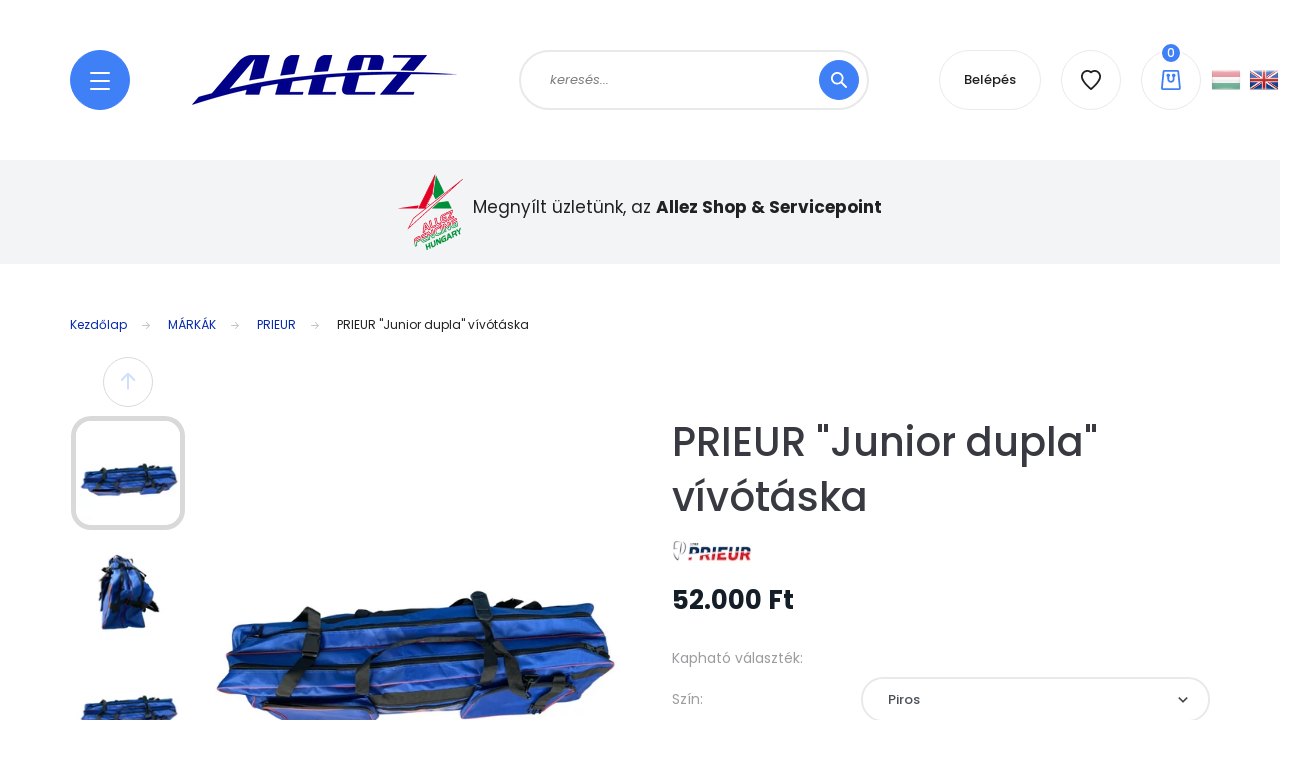

--- FILE ---
content_type: text/html; charset=UTF-8
request_url: https://www.allezfencing.eu/prieur-junior-dupla-vivotaska
body_size: 32473
content:
<!DOCTYPE html>
<html lang="hu" dir="ltr">
<head>
    <title>PRIEUR Junior dupla vívótáska - Prieur - Allez-Fencing Hungary</title>
    <meta charset="utf-8">
    <meta name="description" content="PRIEUR Junior dupla vívótáska termékünk most 52.000 Ft-os áron elérhető. Vásároljon kényelmesen és biztonságosan webáruházunkból, akár percek alatt!">
    <meta name="robots" content="index, follow">
    <link rel="image_src" href="https://andiwebshop.cdn.shoprenter.hu/custom/andiwebshop/image/data/t%C3%A1sk%C3%A1k/Prieur/Pri_Joung_1285_1.jpg.webp?lastmod=1698316384.1572965178">
    <meta property="og:title" content="PRIEUR &quot;Junior dupla&quot; vívótáska" />
    <meta property="og:type" content="product" />
    <meta property="og:url" content="https://www.allezfencing.eu/prieur-junior-dupla-vivotaska" />
    <meta property="og:image" content="https://andiwebshop.cdn.shoprenter.hu/custom/andiwebshop/image/cache/w955h500/t%C3%A1sk%C3%A1k/Prieur/Pri_Joung_1285_1.jpg.webp?lastmod=1698316384.1572965178" />
    <meta property="og:description" content="PRIEUR &quot;Junior dupla&quot; vívótáskaA PRIEUR &quot;Junior dupla&quot; vívótáska dupla belső rekesszel és két külső zsebbel rendelkezik. Valójában fiatal vívók számára készült, akik gyakran járnak versenyekre, mert nem csak vívóruhák,..." />
    <link href="https://andiwebshop.cdn.shoprenter.hu/custom/andiwebshop/image/data/logo_ketszines.png?lastmod=1572977127.1572965178" rel="icon" />
    <link href="https://andiwebshop.cdn.shoprenter.hu/custom/andiwebshop/image/data/logo_ketszines.png?lastmod=1572977127.1572965178" rel="apple-touch-icon" />
    <base href="https://www.allezfencing.eu:443" />

    <meta name="viewport" content="width=device-width, initial-scale=1, maximum-scale=1, user-scalable=0">
            <link href="https://www.allezfencing.eu/prieur-junior-dupla-vivotaska" rel="canonical">
    
            
                <link rel="preconnect" href="https://fonts.googleapis.com">
    <link rel="preconnect" href="https://fonts.gstatic.com" crossorigin>
    <link href="https://fonts.googleapis.com/css2?family=Poppins:ital,wght@0,100;0,200;0,300;0,400;0,500;0,600;0,700;0,800;0,900;1,100;1,200;1,300;1,400;1,500;1,600;1,700;1,800;1,900&display=swap" rel="stylesheet">

            <link rel="stylesheet" href="https://andiwebshop.cdn.shoprenter.hu/web/compiled/css/fancybox2.css?v=1768402760" media="screen">
            <link rel="stylesheet" href="https://andiwebshop.cdn.shoprenter.hu/custom/andiwebshop/catalog/view/theme/lasvegas_global/style/1743439252.1695827804.0.1669656622.css?v=null.1572965178" media="screen">
        <script>
        window.nonProductQuality = 80;
    </script>
    <script src="//ajax.googleapis.com/ajax/libs/jquery/1.10.2/jquery.min.js"></script>
    <script>window.jQuery || document.write('<script src="https://andiwebshop.cdn.shoprenter.hu/catalog/view/javascript/jquery/jquery-1.10.2.min.js?v=1484139539"><\/script>');</script>
    <script type="text/javascript" src="//cdn.jsdelivr.net/npm/slick-carousel@1.8.1/slick/slick.min.js"></script>

            
    

    <!--Header JavaScript codes--><script src="https://andiwebshop.cdn.shoprenter.hu/web/compiled/js/countdown.js?v=1768402759"></script><script src="catalog/view/javascript/addtocart/addtocart.js"></script><script src="https://andiwebshop.cdn.shoprenter.hu/web/compiled/js/base.js?v=1768402759"></script><script src="https://andiwebshop.cdn.shoprenter.hu/web/compiled/js/fancybox2.js?v=1768402759"></script><script src="https://andiwebshop.cdn.shoprenter.hu/web/compiled/js/productreview.js?v=1768402759"></script><script src="https://andiwebshop.cdn.shoprenter.hu/web/compiled/js/before_starter2_head.js?v=1768402759"></script><script src="https://andiwebshop.cdn.shoprenter.hu/web/compiled/js/before_starter2_productpage.js?v=1768402759"></script><!--Header jQuery onLoad scripts--><script>window.countdownFormat='%D:%H:%M:%S';var BASEURL='https://www.allezfencing.eu';Currency={"symbol_left":"","symbol_right":" Ft","decimal_place":0,"decimal_point":",","thousand_point":".","currency":"HUF","value":1};var ShopRenter=ShopRenter||{};ShopRenter.product={"id":2549,"sku":"PRI-BG-004","currency":"HUF","unitName":"db","price":52000,"name":"PRIEUR \"Junior dupla\" v\u00edv\u00f3t\u00e1ska","brand":"Prieur","currentVariant":[],"parent":{"id":2549,"sku":"PRI-BG-004","unitName":"db","price":52000,"name":"PRIEUR \"Junior dupla\" v\u00edv\u00f3t\u00e1ska"}};$(document).ready(function(){$('.fancybox').fancybox({maxWidth:820,maxHeight:650,afterLoad:function(){wrapCSS=$(this.element).data('fancybox-wrapcss');if(wrapCSS){$('.fancybox-wrap').addClass(wrapCSS);}},helpers:{thumbs:{width:50,height:50}}});$('.fancybox-inline').fancybox({maxWidth:820,maxHeight:650,type:'inline'});});$(window).load(function(){var init_similar_products_Scroller=function(){$("#similar_products .aurora-scroll-click-mode").each(function(){var max=0;$(this).find($(".list_prouctname")).each(function(){var h=$(this).height();max=h>max?h:max;});$(this).find($(".list_prouctname")).each(function(){$(this).height(max);});});$("#similar_products .aurora-scroll-click-mode").auroraScroll({autoMode:"click",frameRate:60,speed:2.5,direction:-1,elementClass:"product-snapshot",pauseAfter:false,horizontal:true,visible:1,arrowsPosition:1},function(){initAurora();});}
init_similar_products_Scroller();var init_relatedproducts_Scroller=function(){$("#relatedproducts .aurora-scroll-click-mode").each(function(){var max=0;$(this).find($(".list_prouctname")).each(function(){var h=$(this).height();max=h>max?h:max;});$(this).find($(".list_prouctname")).each(function(){$(this).height(max);});});$("#relatedproducts .aurora-scroll-click-mode").auroraScroll({autoMode:"click",frameRate:60,speed:2.5,direction:-1,elementClass:"product-snapshot",pauseAfter:false,horizontal:true,visible:1,arrowsPosition:1},function(){initAurora();});}
init_relatedproducts_Scroller();});</script><script src="https://andiwebshop.cdn.shoprenter.hu/web/compiled/js/vue/manifest.bundle.js?v=1768402756"></script><script>var ShopRenter=ShopRenter||{};ShopRenter.onCartUpdate=function(callable){document.addEventListener('cartChanged',callable)};ShopRenter.onItemAdd=function(callable){document.addEventListener('AddToCart',callable)};ShopRenter.onItemDelete=function(callable){document.addEventListener('deleteCart',callable)};ShopRenter.onSearchResultViewed=function(callable){document.addEventListener('AuroraSearchResultViewed',callable)};ShopRenter.onSubscribedForNewsletter=function(callable){document.addEventListener('AuroraSubscribedForNewsletter',callable)};ShopRenter.onCheckoutInitiated=function(callable){document.addEventListener('AuroraCheckoutInitiated',callable)};ShopRenter.onCheckoutShippingInfoAdded=function(callable){document.addEventListener('AuroraCheckoutShippingInfoAdded',callable)};ShopRenter.onCheckoutPaymentInfoAdded=function(callable){document.addEventListener('AuroraCheckoutPaymentInfoAdded',callable)};ShopRenter.onCheckoutOrderConfirmed=function(callable){document.addEventListener('AuroraCheckoutOrderConfirmed',callable)};ShopRenter.onCheckoutOrderPaid=function(callable){document.addEventListener('AuroraOrderPaid',callable)};ShopRenter.onCheckoutOrderPaidUnsuccessful=function(callable){document.addEventListener('AuroraOrderPaidUnsuccessful',callable)};ShopRenter.onProductPageViewed=function(callable){document.addEventListener('AuroraProductPageViewed',callable)};ShopRenter.onMarketingConsentChanged=function(callable){document.addEventListener('AuroraMarketingConsentChanged',callable)};ShopRenter.onCustomerRegistered=function(callable){document.addEventListener('AuroraCustomerRegistered',callable)};ShopRenter.onCustomerLoggedIn=function(callable){document.addEventListener('AuroraCustomerLoggedIn',callable)};ShopRenter.onCustomerUpdated=function(callable){document.addEventListener('AuroraCustomerUpdated',callable)};ShopRenter.onCartPageViewed=function(callable){document.addEventListener('AuroraCartPageViewed',callable)};ShopRenter.customer={"userId":0,"userClientIP":"3.148.198.181","userGroupId":8,"customerGroupTaxMode":"gross","customerGroupPriceMode":"only_gross","email":"","phoneNumber":"","name":{"firstName":"","lastName":""}};ShopRenter.theme={"name":"lasvegas_global","family":"lasvegas","parent":""};ShopRenter.shop={"name":"andiwebshop","locale":"hu","currency":{"code":"HUF","rate":1},"domain":"andiwebshop.myshoprenter.hu"};ShopRenter.page={"route":"product\/product","queryString":"prieur-junior-dupla-vivotaska"};ShopRenter.formSubmit=function(form,callback){callback();};let loadedAsyncScriptCount=0;function asyncScriptLoaded(position){loadedAsyncScriptCount++;if(position==='body'){if(document.querySelectorAll('.async-script-tag').length===loadedAsyncScriptCount){if(/complete|interactive|loaded/.test(document.readyState)){document.dispatchEvent(new CustomEvent('asyncScriptsLoaded',{}));}else{document.addEventListener('DOMContentLoaded',()=>{document.dispatchEvent(new CustomEvent('asyncScriptsLoaded',{}));});}}}}</script><script type="text/javascript"src="https://andiwebshop.cdn.shoprenter.hu/web/compiled/js/vue/customerEventDispatcher.bundle.js?v=1768402756"></script>                <script>window["bp"]=window["bp"]||function(){(window["bp"].q=window["bp"].q||[]).push(arguments);};window["bp"].l=1*new Date();scriptElement=document.createElement("script");firstScript=document.getElementsByTagName("script")[0];scriptElement.async=true;scriptElement.src='https://pixel.barion.com/bp.js';firstScript.parentNode.insertBefore(scriptElement,firstScript);window['barion_pixel_id']='BP-rucMFvJFH5-60';bp('init','addBarionPixelId','BP-rucMFvJFH5-60');</script><noscript>
    <img height="1" width="1" style="display:none" alt="Barion Pixel" src="https://pixel.barion.com/a.gif?ba_pixel_id='BP-rucMFvJFH5-60'&ev=contentView&noscript=1">
</noscript>
                        <script type="text/javascript" src="https://andiwebshop.cdn.shoprenter.hu/web/compiled/js/vue/fullBarionPixel.bundle.js?v=1768402756"></script>


            
            
            <!-- Facebook Pixel Code -->
<script>
!function(f,b,e,v,n,t,s)
{if(f.fbq)return;n=f.fbq=function(){n.callMethod?
n.callMethod.apply(n,arguments):n.queue.push(arguments)};
if(!f._fbq)f._fbq=n;n.push=n;n.loaded=!0;n.version='2.0';
n.queue=[];t=b.createElement(e);t.async=!0;
t.src=v;s=b.getElementsByTagName(e)[0];
s.parentNode.insertBefore(t,s)}(window, document,'script',
'https://connect.facebook.net/en_US/fbevents.js');
fbq('consent', 'revoke');
fbq('init', '321940163170860');
fbq('track', 'PageView');
document.addEventListener('AuroraProductPageViewed', function(auroraEvent) {
                    fbq('track', 'ViewContent', {
                        content_type: 'product',
                        content_ids: [auroraEvent.detail.product.id.toString()],
                        value: parseFloat(auroraEvent.detail.product.grossUnitPrice),
                        currency: auroraEvent.detail.product.currency
                    }, {
                        eventID: auroraEvent.detail.event.id
                    });
                });
document.addEventListener('AuroraAddedToCart', function(auroraEvent) {
    var fbpId = [];
    var fbpValue = 0;
    var fbpCurrency = '';

    auroraEvent.detail.products.forEach(function(item) {
        fbpValue += parseFloat(item.grossUnitPrice) * item.quantity;
        fbpId.push(item.id);
        fbpCurrency = item.currency;
    });


    fbq('track', 'AddToCart', {
        content_ids: fbpId,
        content_type: 'product',
        value: fbpValue,
        currency: fbpCurrency
    }, {
        eventID: auroraEvent.detail.event.id
    });
})
window.addEventListener('AuroraMarketingCookie.Changed', function(event) {
            let consentStatus = event.detail.isAccepted ? 'grant' : 'revoke';
            if (typeof fbq === 'function') {
                fbq('consent', consentStatus);
            }
        });
</script>
<noscript><img height="1" width="1" style="display:none"
src="https://www.facebook.com/tr?id=321940163170860&ev=PageView&noscript=1"
/></noscript>
<!-- End Facebook Pixel Code -->
            
            
            
            
    
</head>
<body id="body" class="page-body product-page-body lasvegas_global-body desktop-device-body" role="document">
<script>var bodyComputedStyle=window.getComputedStyle(document.body);ShopRenter.theme.breakpoints={'xs':parseInt(bodyComputedStyle.getPropertyValue('--breakpoint-xs')),'sm':parseInt(bodyComputedStyle.getPropertyValue('--breakpoint-sm')),'md':parseInt(bodyComputedStyle.getPropertyValue('--breakpoint-md')),'lg':parseInt(bodyComputedStyle.getPropertyValue('--breakpoint-lg')),'xl':parseInt(bodyComputedStyle.getPropertyValue('--breakpoint-xl'))}</script><div id="fb-root"></div><script>(function(d,s,id){var js,fjs=d.getElementsByTagName(s)[0];if(d.getElementById(id))return;js=d.createElement(s);js.id=id;js.src="//connect.facebook.net/hu_HU/sdk/xfbml.customerchat.js#xfbml=1&version=v2.12&autoLogAppEvents=1";fjs.parentNode.insertBefore(js,fjs);}(document,"script","facebook-jssdk"));</script>
                    
                <!-- page-wrap -->

                <div class="page-wrap">
                                                <div id="section-header" class="section-wrapper ">
    
    

<header class="sticky-header">
            <div class="container">
            <nav class="navbar header-navbar navbar-expand-lg justify-content-between">
                <div id="js-mobile-navbar" class="mobile-navbar">
                    <button id="js-hamburger-icon" class="btn btn-primary rounded p-0">
                        <div class="hamburger-icon position-relative">
                            <div class="hamburger-icon-line position-absolute line-1"></div>
                            <div class="hamburger-icon-line position-absolute line-2"></div>
                            <div class="hamburger-icon-line position-absolute line-3"></div>
                        </div>
                    </button>
                </div>

                <!-- cached -->
    <a class="navbar-brand" href="/"><img style="border: 0; max-width: 325px;" src="https://andiwebshop.cdn.shoprenter.hu/custom/andiwebshop/image/cache/w325h50m00/Log%C3%B3k/Allez_Fencing/Vonal_nagy1.png?v=1656146162" title="ALLEZ-FENCING (Allez International Kft.)" alt="ALLEZ-FENCING (Allez International Kft.)" /></a>
<!-- /cached -->

                                <div class="dropdown search-module d-flex">
                    <div class="input-group rounded-right">
                        <input class="form-control form-control-lg disableAutocomplete rounded-right" type="text" placeholder="keresés..." value=""
                               id="filter_keyword" 
                               onclick="this.value=(this.value==this.defaultValue)?'':this.value;"/>
                        <div class="input-group-append">
                            <button class="btn btn-primary rounded" type="button" onclick="moduleSearch();">
                                <svg width="16" height="16" viewBox="0 0 16 16" fill="currentColor" xmlns="https://www.w3.org/2000/svg">
    <path d="M10.6802 1.82958C8.24076 -0.609861 4.27077 -0.609861 1.82958 1.82958C-0.609861 4.2699 -0.609861 8.24076 1.82958 10.6802C3.01176 11.8624 4.58334 12.5137 6.25533 12.5137C7.62479 12.5137 8.92292 12.0703 9.99842 11.2627L14.4738 15.7381C14.6484 15.9127 14.8772 16 15.1059 16C15.3347 16 15.5634 15.9127 15.7381 15.7381C16.0873 15.3888 16.0873 14.8231 15.7381 14.4738L11.2627 9.99842C12.0703 8.92298 12.5137 7.62479 12.5137 6.25533C12.5137 4.58334 11.8624 3.01176 10.6802 1.82958ZM3.09383 9.41595C1.35112 7.67324 1.35112 4.83741 3.09383 3.09383C3.96519 2.22248 5.11069 1.7868 6.25533 1.7868C7.39996 1.7868 8.5446 2.22248 9.41595 3.09383C10.2602 3.93812 10.7256 5.06093 10.7256 6.25533C10.7256 7.44886 10.2602 8.57166 9.41595 9.41595C8.57166 10.2602 7.44886 10.7256 6.25533 10.7256C5.06093 10.7256 3.93812 10.2602 3.09383 9.41595Z"/>
</svg>

                            </button>
                        </div>
                    </div>

                    <input type="hidden" id="filter_description" value="0"/>
                    <input type="hidden" id="search_shopname" value="andiwebshop"/>
                    <div id="results" class="dropdown-menu search-results"></div>
                </div>

                
                
                <!-- cached -->
    <ul class="nav login-list">
                    <li class="nav-item nav-item-login-button">
                <a class="btn btn-outline-secondary" href="index.php?route=account/login" title="Belépés">
                    Belépés
                </a>
            </li>
            </ul>
<!-- /cached -->
                <hx:include src="/_fragment?_path=_format%3Dhtml%26_locale%3Den%26_controller%3Dmodule%252Fwishlist&amp;_hash=vD%2BbEorKz2OY3BV42kKdWWOMW6VgfX%2FQ9D2zAEs2KXk%3D"></hx:include>
                <div id="js-cart">
                    <hx:include src="/_fragment?_path=_format%3Dhtml%26_locale%3Den%26_controller%3Dmodule%252Fcart&amp;_hash=xfWLULIY6XV6h6WBwatcuC8azfKcWujVniAgCDEZiyA%3D"></hx:include>
                </div>
            </nav>
        </div>
    </header>


<div id="js-mobile-nav" style="display: none;">
    <span class="close-menu-button-wrapper d-flex justify-content-start justify-content-md-end align-items-center">
        <a class="js-close-menu" href="#">
            <div class="btn d-flex-center">
                <svg width="20" height="17" viewBox="0 0 20 17" fill="currentColor" xmlns="https://www.w3.org/2000/svg">
    <path d="M0.233979 0.357238C0.58898 -0.0658371 1.21974 -0.121021 1.64281 0.233981L19.2618 15.0181C19.6849 15.3731 19.7401 16.0039 19.3851 16.4269C19.0301 16.85 18.3993 16.9052 17.9763 16.5502L0.357236 1.76607C-0.0658387 1.41107 -0.121023 0.780312 0.233979 0.357238Z"/>
    <path d="M19.5196 0.357236C19.1646 -0.065839 18.5338 -0.121023 18.1107 0.233979L0.4917 15.0181C0.0686255 15.3731 0.0134411 16.0039 0.368443 16.4269C0.723445 16.85 1.3542 16.9052 1.77727 16.5502L19.3963 1.76607C19.8194 1.41107 19.8746 0.78031 19.5196 0.357236Z"/>
</svg>

            </div>
        </a>
    </span>
    <ul>

        <li class="d-lg-none">
                            <span class="hamburger-login-box">
                                    <span class="mobile-login-buttons">
                    <span class="mobile-login-buttons-row d-flex justify-content-start">
                        <span class="w-50">
                            <a href="index.php?route=account/login" class="btn btn-primary btn-block">Belépés</a>
                        </span>
                        <span class="w-50">
                            <a href="index.php?route=account/create" class="btn btn-link btn-block">Regisztráció</a>
                        </span>
                    </span>
                </span>
                            </span>
                    </li>
            
    <li>
    <a href="https://www.allezfencing.eu/markaink-321">
        MÁRKÁK
    </a>
            <ul><li>
    <a href="https://www.allezfencing.eu/markaink-321/stm">
        STM-Fencing
    </a>
    </li><li>
    <a href="https://www.allezfencing.eu/markaink-321/official-knightbridge-fencing-club">
        Official Knightbridge Fencing Club
    </a>
    </li><li>
    <a href="https://www.allezfencing.eu/markaink-321/allez-fencing-328">
        ALLEZ-FENCING
    </a>
    </li><li>
    <a href="https://www.allezfencing.eu/markaink-321/allstar-337">
        Allstar
    </a>
    </li><li>
    <a href="https://www.allezfencing.eu/markaink-321/azza-345">
        Azza
    </a>
    </li><li>
    <a href="https://www.allezfencing.eu/markaink-321/elsior-326">
        ELSIOR
    </a>
    </li><li>
    <a href="https://www.allezfencing.eu/markaink-321/fwf-323">
        FWF
    </a>
    </li><li>
    <a href="https://www.allezfencing.eu/markaink-321/markainkgymbeam-346">
        Gymbeam
    </a>
    </li><li>
    <a href="https://www.allezfencing.eu/markaink-321/leon-paul-336">
        Leon Paul
    </a>
    </li><li>
    <a href="https://www.allezfencing.eu/markaink-321/mizuno">
         Mizuno
    </a>
    </li><li>
    <a href="https://www.allezfencing.eu/markaink-321/negrini-343">
        Negrini
    </a>
    </li><li>
    <a href="https://www.allezfencing.eu/markaink-321/uhlmann-340">
        Uhlmann
    </a>
    </li><li>
    <a href="https://www.allezfencing.eu/markaink-321/unic-fencing-333">
        UNIC-FENCING
    </a>
    </li><li>
    <a href="https://www.allezfencing.eu/markaink-321/prieur-322">
        PRIEUR
    </a>
    </li></ul>
    </li><li>
    <a href="https://www.allezfencing.eu/fejved">
        FEJVÉDEK
    </a>
            <ul><li>
    <a href="https://www.allezfencing.eu/fejved/parbajtor-fejvedek-140">
        PÁRBAJTŐR FEJVÉDEK
    </a>
    </li><li>
    <a href="https://www.allezfencing.eu/fejved/tor-fejvedek-141">
        TŐR FEJVÉDEK
    </a>
    </li><li>
    <a href="https://www.allezfencing.eu/fejved/kard-fejvedek">
        KARD FEJVÉDEK
    </a>
    </li><li>
    <a href="https://www.allezfencing.eu/fejved/fejvedek-kellekek">
        FEJVÉD KELLÉKEK
    </a>
    </li></ul>
    </li><li>
    <a href="https://www.allezfencing.eu/ruhazat-139">
        RUHÁZAT
    </a>
            <ul><li>
    <a href="https://www.allezfencing.eu/ruhazat-139/ruhazat">
        GYERMEK PLASZTRON
    </a>
    </li><li>
    <a href="https://www.allezfencing.eu/ruhazat-139/noi-plasztron">
        NŐI PLASZTRON
    </a>
    </li><li>
    <a href="https://www.allezfencing.eu/ruhazat-139/ferfi-plasztron">
        FÉRFI PLASZTRON
    </a>
    </li><li>
    <a href="https://www.allezfencing.eu/ruhazat-139/gyermek-nadrag">
        GYERMEK NADRÁG 
    </a>
    </li><li>
    <a href="https://www.allezfencing.eu/ruhazat-139/noi-nadrag">
        NŐI NADRÁG 
    </a>
    </li><li>
    <a href="https://www.allezfencing.eu/ruhazat-139/ferfi-nadarg">
        FÉRFI NADRÁG
    </a>
    </li><li>
    <a href="https://www.allezfencing.eu/ruhazat-139/honaljvedo">
        HÓNALJVÉDŐ
    </a>
    </li><li>
    <a href="https://www.allezfencing.eu/ruhazat-139/mellvedok">
        MELLVÉDŐ
    </a>
    </li><li>
    <a href="https://www.allezfencing.eu/ruhazat-139/vivozokni">
        VÍVÓZOKNI
    </a>
    </li><li>
    <a href="https://www.allezfencing.eu/ruhazat-139/kesztyu">
        KESZTYŰ
    </a>
            <ul><li>
    <a href="https://www.allezfencing.eu/ruhazat-139/kesztyu/parbajtor-tor-kesztyu-156">
        PÁRBAJTŐR / TŐR KESZTYŰ
    </a>
    </li><li>
    <a href="https://www.allezfencing.eu/ruhazat-139/kesztyu/kard-kesztyu-157">
        KARD KESZTYŰ
    </a>
    </li></ul>
    </li><li>
    <a href="https://www.allezfencing.eu/ruhazat-139/cipok">
        CIPŐK
    </a>
    </li><li>
    <a href="https://www.allezfencing.eu/ruhazat-139/lame">
        LAMÉ
    </a>
            <ul><li>
    <a href="https://www.allezfencing.eu/ruhazat-139/lame/tor-lame-287">
        TŐR LAMÉ
    </a>
    </li><li>
    <a href="https://www.allezfencing.eu/ruhazat-139/lame/kard-lame-289">
        KARD LAMÉ
    </a>
    </li></ul>
    </li></ul>
    </li><li>
    <a href="https://www.allezfencing.eu/fegyverek">
        FEGYVEREK ÉS ALKATRÉSZEI
    </a>
            <ul><li>
    <a href="https://www.allezfencing.eu/fegyverek/komplett-fegyverek">
        PÁRBAJTŐR FEGYVEREK
    </a>
            <ul><li>
    <a href="https://www.allezfencing.eu/fegyverek/komplett-fegyverek/komplett-fegyver-penge">
        KOMPLETT SZERELT PÁRBAJTŐR FEGYVER 
    </a>
    </li><li>
    <a href="https://www.allezfencing.eu/fegyverek/komplett-fegyverek/huzott-penge-elektromos-heggyel">
        HÚZOTT PÁRBAJTŐR PENGE ELEKTROMOS HEGGYEL
    </a>
    </li><li>
    <a href="https://www.allezfencing.eu/fegyverek/komplett-fegyverek/szaraz-nyers-penge-hegy-nelkul-171">
        SZÁRAZ / NYERS PÁRBAJTŐR PENGE HEGY NÉLKÜL
    </a>
    </li><li>
    <a href="https://www.allezfencing.eu/fegyverek/komplett-fegyverek/fie-pengek">
        FIE PENGÉK
    </a>
    </li><li>
    <a href="https://www.allezfencing.eu/fegyverek/komplett-fegyverek/olimpici-ifjak-pengeje-elsior-nemzeti-szinekben">
        OLIMPICI IFJAK PENGÉJE
    </a>
    </li></ul>
    </li><li>
    <a href="https://www.allezfencing.eu/fegyverek/tor-fegyverek">
        TŐR FEGYVEREK
    </a>
            <ul><li>
    <a href="https://www.allezfencing.eu/fegyverek/tor-fegyverek/komplett-szerelt-tor-fegyver">
        KOMPLETT SZERELT TŐR FEGYVER 
    </a>
    </li><li>
    <a href="https://www.allezfencing.eu/fegyverek/tor-fegyverek/huzott-tor-penge-elektromos-heggyel">
        HÚZOTT TŐR PENGE ELEKTROMOS HEGGYEL
    </a>
    </li><li>
    <a href="https://www.allezfencing.eu/fegyverek/tor-fegyverek/szaraz-nyers-tor-penge-hegy-nelkul">
        SZÁRAZ / NYERS TŐR PENGE HEGY NÉLKÜL 
    </a>
    </li></ul>
    </li><li>
    <a href="https://www.allezfencing.eu/fegyverek/kard-fegyverek">
        KARD PENGÉK ÉS FEGYVEREK
    </a>
    </li><li>
    <a href="https://www.allezfencing.eu/fegyverek/parbajtor-alkatreszek-279">
        PÁRBAJTŐR ALKATRÉSZEK
    </a>
    </li><li>
    <a href="https://www.allezfencing.eu/fegyverek/tor-alkatreszek-280">
        TŐR ALKATRÉSZEK
    </a>
    </li><li>
    <a href="https://www.allezfencing.eu/fegyverek/kard-alkatreszek-281">
        KARD ALKATRÉSZEK
    </a>
    </li><li>
    <a href="https://www.allezfencing.eu/fegyverek/markolatok-292">
        MARKOLATOK
    </a>
    </li><li>
    <a href="https://www.allezfencing.eu/fegyverek/kosar">
        KOSÁR
    </a>
            <ul><li>
    <a href="https://www.allezfencing.eu/fegyverek/kosar/parbajtor-kosar">
        PÁRBAJTŐR KOSÁR
    </a>
    </li><li>
    <a href="https://www.allezfencing.eu/fegyverek/kosar/kard-kosar">
        KARD KOSÁR
    </a>
    </li><li>
    <a href="https://www.allezfencing.eu/fegyverek/kosar/tor-kosar">
        TŐR KOSÁR
    </a>
    </li></ul>
    </li><li>
    <a href="https://www.allezfencing.eu/fegyverek/filc">
        KOSÁRBETÉT
    </a>
    </li></ul>
    </li><li>
    <a href="https://www.allezfencing.eu/taskak">
        TÁSKÁK
    </a>
    </li><li>
    <a href="https://www.allezfencing.eu/testvezetek">
        TESTVEZETÉK
    </a>
            <ul><li>
    <a href="https://www.allezfencing.eu/testvezetek/parbajtor-testvezetek">
        PÁRBAJTŐR TESTVEZETÉK
    </a>
    </li><li>
    <a href="https://www.allezfencing.eu/testvezetek/tor-testvezetek">
        TŐR TESTVEZETÉK
    </a>
    </li><li>
    <a href="https://www.allezfencing.eu/testvezetek/kard-testvezetek">
        KARD TESTVEZETÉK
    </a>
    </li></ul>
    </li><li>
    <a href="https://www.allezfencing.eu/polok-es-egyeb-termekek-275">
        PÓLÓK ÉS EGYÉB KIEGÉSZÍTŐK
    </a>
            <ul><li>
    <a href="https://www.allezfencing.eu/polok-es-egyeb-termekek-275/allez-fencing-polok-294">
        ALLEZ-FENCING PÓLÓK
    </a>
    </li><li>
    <a href="https://www.allezfencing.eu/polok-es-egyeb-termekek-275/allez-fencing-kiegeszitok-298">
        ALLEZ-FENCING KIEGÉSZÍTŐK
    </a>
    </li><li>
    <a href="https://www.allezfencing.eu/polok-es-egyeb-termekek-275/allez-fencing-kapucnis-felsok-301">
        ALLEZ-FENCING FELSŐK
    </a>
    </li><li>
    <a href="https://www.allezfencing.eu/polok-es-egyeb-termekek-275/egyeb-polok-297">
        EGYÉB PÓLÓK
    </a>
    </li><li>
    <a href="https://www.allezfencing.eu/polok-es-egyeb-termekek-275/egyeb-kiegeszitok-299">
        EGYÉB KIEGÉSZÍTŐK
    </a>
    </li></ul>
    </li><li>
    <a href="https://www.allezfencing.eu/mesterfelszereles-277">
        MESTERFELSZERELÉS
    </a>
    </li><li>
    <a href="https://www.allezfencing.eu/pastok-es-eredmenyjelzok-302">
        PÁSTOK ÉS EREDMÉNYJELZŐK
    </a>
    </li><li>
    <a href="https://www.allezfencing.eu/gyermek-es-sulivivas-283">
        GYERMEK ÉS SULIVÍVÁS
    </a>
    </li><li>
    <a href="https://www.allezfencing.eu/szerviz-dijak">
        SZERVÍZ 
    </a>
    </li><li>
    <a href="https://www.allezfencing.eu/kabatok-136">
        LETÖLTHETŐ DOKUMENTUMOK
    </a>
            <ul><li>
    <a href="https://www.allezfencing.eu/kabatok-136/merettablazatok-331">
        Mérettáblázatok
    </a>
    </li><li>
    <a href="https://www.allezfencing.eu/kabatok-136/fie-es-ce-dokumentumok-320">
        FIE és CE dokumentumok
    </a>
    </li></ul>
    </li><li>
    <a href="https://www.allezfencing.eu/ruhazat-eronlet-es-melegites-348">
        Erőnlét és melegítés
    </a>
    </li>

    <!-- cached -->
            <li class="nav-item">
            <a class="nav-link" href="https://www.allezfencing.eu"
                target="_self"
                                title="Főoldal"
            >
                Főoldal
            </a>
                    </li>
            <li class="nav-item">
            <a class="nav-link" href="https://www.allezfencing.eu/httpswwwallezfencingeuadatkezelesi-szabalyzat-35"
                target="_self"
                                title="ÁSZF"
            >
                ÁSZF
            </a>
                    </li>
            <li class="nav-item">
            <a class="nav-link" href="https://www.allezfencing.eu/index.php?route=information/sitemap"
                target="_self"
                                title="Oldaltérkép"
            >
                Oldaltérkép
            </a>
                    </li>
            <li class="nav-item">
            <a class="nav-link" href="https://www.allezfencing.eu/rolunk_4"
                target="_self"
                                title="Rólunk"
            >
                Rólunk
            </a>
                    </li>
    <!-- /cached -->
        <li class="hamburger-selects-wrapper">
            <span class="d-flex align-items-center">
                <!-- cached -->
    <form action="/" method="post" enctype="multipart/form-data" id="language-form">
        <div class="d-flex justify-content-lg-between mr-4">
                                                                <div class="language-icon active cursor-pointer language-data" data-langcode="hu">
                        <img class="language-change" src="https://andiwebshop.cdn.shoprenter.hu/catalog/view/theme/default/image/flags/HU.png?v=null.1572965178" alt="Hungarian" style="width: 50px; height: 50px;"/>
                    </div>
                                    <div class="language-icon cursor-pointer language-data" data-langcode="en">
                        <img class="language-change" src="https://andiwebshop.cdn.shoprenter.hu/catalog/view/theme/default/image/flags/EN.png?v=null.1572965178" alt="English" style="width: 50px; height: 50px;"/>
                    </div>
                                <input type="hidden" value="" name="language_code"/>
                    </div>
        <script>$(window).load(function(){$('.language-change').one('click',function(){var language_code=$(this).parent('.language-data').data('langcode');$('input[name="language_code"]').attr('value',language_code);$('#language-form').submit();});});</script>    </form>
<!-- /cached -->
                <!-- cached -->
    <form action="/" method="post" enctype="multipart/form-data">
        <select class="form-control form-control-sm currencieselect-select" name="currency_id" onchange="this.form.submit()">
                            <option
                    value="HUF" selected="selected">
                    HUF
                </option>
                            <option
                    value="EUR" >
                    EUR
                </option>
                    </select>
    </form>
<!-- /cached -->
            </span>
        </li>
            <li class="hamburger-contacts-wrapper">
            <span class="d-flex flex-wrap align-items-center">
                <a class="hamburger-phone hamburger-contacts-link" href="tel:+36 70 606 6247">+36 70 606 6247</a>
                <a class="hamburger-contacts-link" href="mailto:imre.borcsok@allezfencing.eu">imre.borcsok@allezfencing.eu</a>
            </span>
        </li>
        </ul>
</div>

<script src="https://cdnjs.cloudflare.com/ajax/libs/jQuery.mmenu/8.5.8/mmenu.min.js"></script>
<link rel="stylesheet" href="https://cdnjs.cloudflare.com/ajax/libs/jQuery.mmenu/8.5.8/mmenu.min.css"/>
<script>
    document.addEventListener("DOMContentLoaded", () => {
        //Mmenu initialize
        const menu = new Mmenu("#js-mobile-nav", {
            slidingSubmenus: true,
            navbar: {
                title: " "
            },
            "counters": true,
            "extensions": [
                                                "pagedim-black",
                "position-front"
            ]
        });
        const api = menu.API;

        //Hamburger menu click event
        document.querySelector("#js-hamburger-icon").addEventListener(
            "click", (evnt) => {
                evnt.preventDefault();
                api.open();
            }
        );

        document.querySelector(".js-close-menu").addEventListener(
            "click", (evnt) => {
                evnt.preventDefault();
                api.close();
            }
        );
    });
</script>

<style>
    #js-mobile-nav.mm-menu_opened {
        display: block !important;
    }
    .mm-menu {
        --mm-listitem-size: 50px;
        --mm-color-button: #212121;
        --mm-color-text-dimmed:#212121;
    }

    .mm-counter {
        width: 20px;
    }

    #js-mobile-nav {
        font-size: 0.9375rem;
        font-weight: 500;
    }
</style>

</div>
                            
            <main class="has-sticky">
                                    <div id="section-announcement_bar_lasvegas" class="section-wrapper ">
    
        <div class="header-bottom module-body section-module-body announcement-bar-section-section-body">
        <div class="header-bottom announcement-bar-section-position row no-gutters align-items-center justify-content-between">
            <div class="container home-container p-0">
                <div class="row sr-row no-gutters announcement-bar-section-row">
                                                                                                        <div class="announcement-bar-section-col col d-flex align-items-center justify-content-center">
                                                                                                                <div class="announcement-bar-box d-flex">
                                            <a class="announcement-bar-box-link" href="allez_shop">
                                                                                        <span class="announcement-bar-wrapper d-flex align-items-center">
                                                                                                                                                <span class="announcement-bar-icon">
                                                        <img src="[data-uri]" data-src="https://andiwebshop.cdn.shoprenter.hu/custom/andiwebshop/image/data/Logók/Allez_Fencing/Szines_csillag_mini4.svg?v=null.1572965178" class="announcement-bar-img" title="<h4>Megnyílt üzletünk, az <strong>Allez Shop & Servicepoint</strong></h4>" alt="<h4>Megnyílt üzletünk, az <strong>Allez Shop & Servicepoint</strong></h4>"  />
                                                    </span>
                                                                                                                                                                                        <span class="announcement-bar-title">
                                                    <h4>Megnyílt üzletünk, az <strong>Allez Shop & Servicepoint</strong></h4>
                                                </span>
                                                                                    </span>
                                    
                                            </a>
                                        </div>
                                                                    </div>
                                                                                                                <div class="announcement-bar-section-col col d-flex align-items-center justify-content-center">
                                                                                                                <div class="announcement-bar-box d-flex">
                                            <a class="announcement-bar-box-link" href="#">
                                                                                        <span class="announcement-bar-wrapper d-flex align-items-center">
                                                                                                                                                <span class="announcement-bar-icon">
                                                        <img src="[data-uri]" data-src="https://andiwebshop.cdn.shoprenter.hu/custom/andiwebshop/image/data/Logók/Allez_Fencing/Vonal_mini3.svg?v=null.1572965178" class="announcement-bar-img" title="<h4>For English language please click the flag <strong>.The flag is at the very bottom in  the menu! </strong> </h4>" alt="<h4>For English language please click the flag <strong>.The flag is at the very bottom in  the menu! </strong> </h4>"  />
                                                    </span>
                                                                                                                                                                                        <span class="announcement-bar-title">
                                                    <h4>For English language please click the flag <strong>.The flag is at the very bottom in  the menu! </strong> </h4>
                                                </span>
                                                                                    </span>
                                    
                                            </a>
                                        </div>
                                                                    </div>
                                                                                                                <div class="announcement-bar-section-col col d-flex align-items-center justify-content-center">
                                                                                                                <div class="announcement-bar-box d-flex">
                                            <a class="announcement-bar-box-link" href="#">
                                                                                        <span class="announcement-bar-wrapper d-flex align-items-center">
                                                                                                                                                <span class="announcement-bar-icon">
                                                        <img src="[data-uri]" data-src="https://andiwebshop.cdn.shoprenter.hu/custom/andiwebshop/image/data/Logók/Allez_Fencing/Kek_csillag_mini3.svg?v=null.1572965178" class="announcement-bar-img" title="<h4>Szeretettel köszöntünk mindenkit az <strong>Allez-Fencing Hungary</strong> honlapján!</h4>" alt="<h4>Szeretettel köszöntünk mindenkit az <strong>Allez-Fencing Hungary</strong> honlapján!</h4>"  />
                                                    </span>
                                                                                                                                                                                        <span class="announcement-bar-title">
                                                    <h4>Szeretettel köszöntünk mindenkit az <strong>Allez-Fencing Hungary</strong> honlapján!</h4>
                                                </span>
                                                                                    </span>
                                    
                                            </a>
                                        </div>
                                                                    </div>
                                                                                                                <div class="announcement-bar-section-col col d-flex align-items-center justify-content-center">
                                                                                                                <div class="announcement-bar-box d-flex">
                                            <a class="announcement-bar-box-link" href="https://allezfencing.eu/markaink-321/allez-fencing-328">
                                                                                        <span class="announcement-bar-wrapper d-flex align-items-center">
                                                                                                                                                <span class="announcement-bar-icon">
                                                        <img src="[data-uri]" data-src="https://andiwebshop.cdn.shoprenter.hu/custom/andiwebshop/image/data/Logók/Allez_Fencing/Vonal_mini2.svg?v=null.1572965178" class="announcement-bar-img" title="<h4>Az új, saját márkás termékeink folyamatosan kerülnek feltöltésre!  :-)</h4>" alt="<h4>Az új, saját márkás termékeink folyamatosan kerülnek feltöltésre!  :-)</h4>"  />
                                                    </span>
                                                                                                                                                                                        <span class="announcement-bar-title">
                                                    <h4>Az új, saját márkás termékeink folyamatosan kerülnek feltöltésre!  :-)</h4>
                                                </span>
                                                                                    </span>
                                    
                                            </a>
                                        </div>
                                                                    </div>
                                                                                        </div>
            </div>
        </div>
    </div>
    <script>
        $(document).ready(function () {

            var breakpointLg = parseInt(window.getComputedStyle(document.body).getPropertyValue('--breakpoint-lg'));
            $('.announcement-bar-section-row').slick({
                slidesToShow: 1,
                slidesToScroll: 1,
                autoplay: true,
                autoplaySpeed: 5000,
                mobileFirst: true,
                arrows: false,
                dots: false
            });
        });
    </script>



</div>
                                        
    
    <div class="container">
                <nav aria-label="breadcrumb">
        <ol class="breadcrumb" itemscope itemtype="https://schema.org/BreadcrumbList">
                            <li class="breadcrumb-item"  itemprop="itemListElement" itemscope itemtype="https://schema.org/ListItem">
                                            <a itemprop="item" href="https://www.allezfencing.eu">
                            <span itemprop="name">Kezdőlap</span>
                        </a>
                    
                    <meta itemprop="position" content="1" />
                </li>
                            <li class="breadcrumb-item"  itemprop="itemListElement" itemscope itemtype="https://schema.org/ListItem">
                                            <a itemprop="item" href="https://www.allezfencing.eu/markaink-321">
                            <span itemprop="name">MÁRKÁK</span>
                        </a>
                    
                    <meta itemprop="position" content="2" />
                </li>
                            <li class="breadcrumb-item"  itemprop="itemListElement" itemscope itemtype="https://schema.org/ListItem">
                                            <a itemprop="item" href="https://www.allezfencing.eu/markaink-321/prieur-322">
                            <span itemprop="name">PRIEUR</span>
                        </a>
                    
                    <meta itemprop="position" content="3" />
                </li>
                            <li class="breadcrumb-item active" aria-current="page" itemprop="itemListElement" itemscope itemtype="https://schema.org/ListItem">
                                            <span itemprop="name">PRIEUR "Junior dupla" vívótáska</span>
                    
                    <meta itemprop="position" content="4" />
                </li>
                    </ol>
    </nav>


        <div class="row">
            <section class="col one-column-content">
                <div class="flypage" itemscope itemtype="//schema.org/Product">
                                            <div class="page-head">
                                                    </div>
                    
                                            <div class="page-body">
                                <section class="product-page-top">
        <form action="https://www.allezfencing.eu/index.php?route=checkout/cart" method="post" enctype="multipart/form-data" id="product">
                            <div class="product-sticky-wrapper sticky-head">
    <div class="container">
        <div class="row">
            <div class="product-sticky-image">
                <img
                    src="https://andiwebshop.cdn.shoprenter.hu/custom/andiwebshop/image/data/t%C3%A1sk%C3%A1k/Prieur/Pri_Joung_1285_1.jpg.webp?lastmod=1698316384.1572965178"
                    width="550"
                    height="550"
                    alt="PRIEUR "Junior dupla" vívótáska"
                    loading="lazy"
                />
            </div>
            <div class="product-sticky-name-and-links d-flex flex-column justify-content-center align-items-start">
                <div class="product-sticky-name">
                    PRIEUR "Junior dupla" vívótáska
                </div>
            </div>
                            <div class="product-page-right-box product-page-price-wrapper" itemprop="offers" itemscope itemtype="//schema.org/Offer">
        <div class="product-page-price-line">
        <div class="product-page-price-line-wrapper">
                        <span class="product-price product-page-price">52.000 Ft</span>
                    </div>
                <meta itemprop="price" content="52000"/>
        <meta itemprop="priceValidUntil" content="2027-01-15"/>
        <meta itemprop="pricecurrency" content="HUF"/>
        <meta itemprop="category" content="PRIEUR"/>
        <link itemprop="url" href="https://www.allezfencing.eu/prieur-junior-dupla-vivotaska"/>
        <link itemprop="availability" href="http://schema.org/InStock"/>
    </div>
        </div>
                        <div class="product-addtocart">
    <div class="product-addtocart-wrapper">
        <div class="product_table_quantity"><span class="quantity-text">Menny.:</span><input class="quantity_to_cart quantity-to-cart" type="number" min="1" step="1" name="quantity" aria-label="quantity input"value="1"/><span class="quantity-name-text">db</span></div><div class="product_table_addtocartbtn"><a rel="nofollow, noindex" href="https://www.allezfencing.eu/index.php?route=checkout/cart&product_id=2549&quantity=1&redirect=index.php?route=checkout/checkout" data-product-id="2549" data-name="PRIEUR &quot;Junior dupla&quot; vívótáska" data-price="52000.000013" data-quantity-name="db" data-price-without-currency="52000.00" data-currency="HUF" data-product-sku="PRI-BG-004" data-brand="Prieur" id="add_to_cart" class="button btn btn-primary button-add-to-cart ordernow"><span>Megrendelem</span></a></div>
        <div>
            <input type="hidden" name="product_id" value="2549"/>
            <input type="hidden" name="product_collaterals" value=""/>
            <input type="hidden" name="product_addons" value=""/>
            <input type="hidden" name="redirect" value="https://www.allezfencing.eu/index.php?route=checkout/checkout"/>
                    </div>
    </div>
    <div class="text-minimum-wrapper small text-muted">
                    </div>
</div>
<script>
    if ($('.notify-request').length) {
        $('#body').on('keyup keypress', '.quantity_to_cart.quantity-to-cart', function (e) {
            if (e.which === 13) {
                return false;
            }
        });
    }

    $(function () {
        $(window).on('beforeunload', function () {
            $('a.button-add-to-cart:not(.disabled)').removeAttr('href').addClass('disabled button-disabled');
        });
    });
</script>
    <script>
        (function () {
            var clicked = false;
            var loadingClass = 'cart-loading';

            $('#add_to_cart').click(function clickFixed(event) {
                if (clicked === true) {
                    return false;
                }

                if (window.AjaxCart === undefined) {
                    var $this = $(this);
                    clicked = true;
                    $this.addClass(loadingClass);
                    event.preventDefault();

                    $(document).on('cart#listener-ready', function () {
                        clicked = false;
                        event.target.click();
                        $this.removeClass(loadingClass);
                    });
                }
            });
        })();
    </script>

                    </div>
    </div>
</div>

<script>
(function () {
    document.addEventListener('DOMContentLoaded', function () {
        var scrolling = false;
        var getElementRectangle = function(selector) {
            if(document.querySelector(selector)) {
                return document.querySelector(selector).getBoundingClientRect();
            }
            return false;
        };
        document.addEventListener("scroll", function() {
            scrolling = true;
        });

        setInterval(function () {
            if (scrolling) {
                scrolling = false;
                var productChildrenTable = getElementRectangle('#product-children-table');
                var productContentColumns = getElementRectangle('.product-content-columns');
                var productCartBox = getElementRectangle('.product-cart-box');

                var showStickyBy = false;
                if (productContentColumns) {
                    showStickyBy = productContentColumns.bottom;
                }

                if (productCartBox) {
                    showStickyBy = productCartBox.bottom;
                }

                if (productChildrenTable) {
                    showStickyBy = productChildrenTable.top;
                }

                var PRODUCT_STICKY_DISPLAY = 'sticky-active';
                var stickyClassList = document.querySelector('.product-sticky-wrapper').classList;
                if (showStickyBy < 0 && !stickyClassList.contains(PRODUCT_STICKY_DISPLAY)) {
                    stickyClassList.add(PRODUCT_STICKY_DISPLAY);
                }
                if (showStickyBy >= 0 && stickyClassList.contains(PRODUCT_STICKY_DISPLAY)) {
                    stickyClassList.remove(PRODUCT_STICKY_DISPLAY);
                }
            }
        }, 300);

        var stickyAddToCart = document.querySelector('.product-sticky-wrapper .notify-request');

        if ( stickyAddToCart ) {
            stickyAddToCart.setAttribute('data-fancybox-group','sticky-notify-group');
        }
    });
})();
</script>
                        <div class="row">
                <div class="col-12 col-md-6 product-page-left">
                    <div class="product-image-box">
                        <div class="product-image position-relative">
                            
    <div id="product-image-container">
                    <div class="product-images " style="width: 150px;">
                                                                            <div class="product-image-outer small-rounded">
                    <img
                        src="https://andiwebshop.cdn.shoprenter.hu/custom/andiwebshop/image/cache/w110h110wt1/t%C3%A1sk%C3%A1k/Prieur/Pri_Joung_1285_1.jpg.webp?lastmod=1698316384.1572965178"
                        class="product-secondary-image small-rounded thumb-active"
                        data-index="0"
                        data-popup="https://andiwebshop.cdn.shoprenter.hu/custom/andiwebshop/image/cache/w900h500wt1/t%C3%A1sk%C3%A1k/Prieur/Pri_Joung_1285_1.jpg.webp?lastmod=1698316384.1572965178"
                        data-zoom="https://andiwebshop.cdn.shoprenter.hu/custom/andiwebshop/image/cache/w900h500wt1/t%C3%A1sk%C3%A1k/Prieur/Pri_Joung_1285_1.jpg.webp?lastmod=1698316384.1572965178"
                        data-secondary_src="https://andiwebshop.cdn.shoprenter.hu/custom/andiwebshop/image/cache/w550h550wt1/t%C3%A1sk%C3%A1k/Prieur/Pri_Joung_1285_1.jpg.webp?lastmod=1698316384.1572965178"
                        title="Kép 1/10 - PRIEUR &quot;Junior dupla&quot; vívótáska"
                        alt="Kép 1/10 - PRIEUR &quot;Junior dupla&quot; vívótáska"
                        width="110"
                        height="110"
                    />
                </div>
                                                                            <div class="product-image-outer small-rounded">
                    <img
                        src="https://andiwebshop.cdn.shoprenter.hu/custom/andiwebshop/image/cache/w110h110wt1/t%C3%A1sk%C3%A1k/Prieur/Pri_Joung_1285_2.jpg.webp?lastmod=1640937634.1572965178"
                        class="product-secondary-image small-rounded"
                        data-index="1"
                        data-popup="https://andiwebshop.cdn.shoprenter.hu/custom/andiwebshop/image/cache/w900h500wt1/t%C3%A1sk%C3%A1k/Prieur/Pri_Joung_1285_2.jpg.webp?lastmod=1640937634.1572965178"
                        data-zoom="https://andiwebshop.cdn.shoprenter.hu/custom/andiwebshop/image/cache/w900h500wt1/t%C3%A1sk%C3%A1k/Prieur/Pri_Joung_1285_2.jpg.webp?lastmod=1640937634.1572965178"
                        data-secondary_src="https://andiwebshop.cdn.shoprenter.hu/custom/andiwebshop/image/cache/w550h550wt1/t%C3%A1sk%C3%A1k/Prieur/Pri_Joung_1285_2.jpg.webp?lastmod=1640937634.1572965178"
                        title="Kép 2/10 - PRIEUR &quot;Junior dupla&quot; vívótáska"
                        alt="Kép 2/10 - PRIEUR &quot;Junior dupla&quot; vívótáska"
                        width="110"
                        height="110"
                    />
                </div>
                                                                            <div class="product-image-outer small-rounded">
                    <img
                        src="https://andiwebshop.cdn.shoprenter.hu/custom/andiwebshop/image/cache/w110h110wt1/t%C3%A1sk%C3%A1k/Prieur/Pri_Joung_1285_3.jpg.webp?lastmod=1640937634.1572965178"
                        class="product-secondary-image small-rounded"
                        data-index="2"
                        data-popup="https://andiwebshop.cdn.shoprenter.hu/custom/andiwebshop/image/cache/w900h500wt1/t%C3%A1sk%C3%A1k/Prieur/Pri_Joung_1285_3.jpg.webp?lastmod=1640937634.1572965178"
                        data-zoom="https://andiwebshop.cdn.shoprenter.hu/custom/andiwebshop/image/cache/w900h500wt1/t%C3%A1sk%C3%A1k/Prieur/Pri_Joung_1285_3.jpg.webp?lastmod=1640937634.1572965178"
                        data-secondary_src="https://andiwebshop.cdn.shoprenter.hu/custom/andiwebshop/image/cache/w550h550wt1/t%C3%A1sk%C3%A1k/Prieur/Pri_Joung_1285_3.jpg.webp?lastmod=1640937634.1572965178"
                        title="Kép 3/10 - PRIEUR &quot;Junior dupla&quot; vívótáska"
                        alt="Kép 3/10 - PRIEUR &quot;Junior dupla&quot; vívótáska"
                        width="110"
                        height="110"
                    />
                </div>
                                                                            <div class="product-image-outer small-rounded">
                    <img
                        src="https://andiwebshop.cdn.shoprenter.hu/custom/andiwebshop/image/cache/w110h110wt1/t%C3%A1sk%C3%A1k/Prieur/Pri_Joung_1285_4.jpg.webp?lastmod=1640937634.1572965178"
                        class="product-secondary-image small-rounded"
                        data-index="3"
                        data-popup="https://andiwebshop.cdn.shoprenter.hu/custom/andiwebshop/image/cache/w900h500wt1/t%C3%A1sk%C3%A1k/Prieur/Pri_Joung_1285_4.jpg.webp?lastmod=1640937634.1572965178"
                        data-zoom="https://andiwebshop.cdn.shoprenter.hu/custom/andiwebshop/image/cache/w900h500wt1/t%C3%A1sk%C3%A1k/Prieur/Pri_Joung_1285_4.jpg.webp?lastmod=1640937634.1572965178"
                        data-secondary_src="https://andiwebshop.cdn.shoprenter.hu/custom/andiwebshop/image/cache/w550h550wt1/t%C3%A1sk%C3%A1k/Prieur/Pri_Joung_1285_4.jpg.webp?lastmod=1640937634.1572965178"
                        title="Kép 4/10 - PRIEUR &quot;Junior dupla&quot; vívótáska"
                        alt="Kép 4/10 - PRIEUR &quot;Junior dupla&quot; vívótáska"
                        width="110"
                        height="110"
                    />
                </div>
                                                                            <div class="product-image-outer small-rounded">
                    <img
                        src="https://andiwebshop.cdn.shoprenter.hu/custom/andiwebshop/image/cache/w110h110wt1/t%C3%A1sk%C3%A1k/Prieur/Pri_Joung_1285_5.jpg.webp?lastmod=1640937634.1572965178"
                        class="product-secondary-image small-rounded"
                        data-index="4"
                        data-popup="https://andiwebshop.cdn.shoprenter.hu/custom/andiwebshop/image/cache/w900h500wt1/t%C3%A1sk%C3%A1k/Prieur/Pri_Joung_1285_5.jpg.webp?lastmod=1640937634.1572965178"
                        data-zoom="https://andiwebshop.cdn.shoprenter.hu/custom/andiwebshop/image/cache/w900h500wt1/t%C3%A1sk%C3%A1k/Prieur/Pri_Joung_1285_5.jpg.webp?lastmod=1640937634.1572965178"
                        data-secondary_src="https://andiwebshop.cdn.shoprenter.hu/custom/andiwebshop/image/cache/w550h550wt1/t%C3%A1sk%C3%A1k/Prieur/Pri_Joung_1285_5.jpg.webp?lastmod=1640937634.1572965178"
                        title="Kép 5/10 - PRIEUR &quot;Junior dupla&quot; vívótáska"
                        alt="Kép 5/10 - PRIEUR &quot;Junior dupla&quot; vívótáska"
                        width="110"
                        height="110"
                    />
                </div>
                                                                            <div class="product-image-outer small-rounded">
                    <img
                        src="https://andiwebshop.cdn.shoprenter.hu/custom/andiwebshop/image/cache/w110h110wt1/t%C3%A1sk%C3%A1k/Prieur/Pri_Joung_1285_6.jpg.webp?lastmod=1640937634.1572965178"
                        class="product-secondary-image small-rounded"
                        data-index="5"
                        data-popup="https://andiwebshop.cdn.shoprenter.hu/custom/andiwebshop/image/cache/w900h500wt1/t%C3%A1sk%C3%A1k/Prieur/Pri_Joung_1285_6.jpg.webp?lastmod=1640937634.1572965178"
                        data-zoom="https://andiwebshop.cdn.shoprenter.hu/custom/andiwebshop/image/cache/w900h500wt1/t%C3%A1sk%C3%A1k/Prieur/Pri_Joung_1285_6.jpg.webp?lastmod=1640937634.1572965178"
                        data-secondary_src="https://andiwebshop.cdn.shoprenter.hu/custom/andiwebshop/image/cache/w550h550wt1/t%C3%A1sk%C3%A1k/Prieur/Pri_Joung_1285_6.jpg.webp?lastmod=1640937634.1572965178"
                        title="Kép 6/10 - PRIEUR &quot;Junior dupla&quot; vívótáska"
                        alt="Kép 6/10 - PRIEUR &quot;Junior dupla&quot; vívótáska"
                        width="110"
                        height="110"
                    />
                </div>
                                                                            <div class="product-image-outer small-rounded">
                    <img
                        src="https://andiwebshop.cdn.shoprenter.hu/custom/andiwebshop/image/cache/w110h110wt1/t%C3%A1sk%C3%A1k/Prieur/Pri_Joung_1285_7.jpg.webp?lastmod=1640937634.1572965178"
                        class="product-secondary-image small-rounded"
                        data-index="6"
                        data-popup="https://andiwebshop.cdn.shoprenter.hu/custom/andiwebshop/image/cache/w900h500wt1/t%C3%A1sk%C3%A1k/Prieur/Pri_Joung_1285_7.jpg.webp?lastmod=1640937634.1572965178"
                        data-zoom="https://andiwebshop.cdn.shoprenter.hu/custom/andiwebshop/image/cache/w900h500wt1/t%C3%A1sk%C3%A1k/Prieur/Pri_Joung_1285_7.jpg.webp?lastmod=1640937634.1572965178"
                        data-secondary_src="https://andiwebshop.cdn.shoprenter.hu/custom/andiwebshop/image/cache/w550h550wt1/t%C3%A1sk%C3%A1k/Prieur/Pri_Joung_1285_7.jpg.webp?lastmod=1640937634.1572965178"
                        title="Kép 7/10 - PRIEUR &quot;Junior dupla&quot; vívótáska"
                        alt="Kép 7/10 - PRIEUR &quot;Junior dupla&quot; vívótáska"
                        width="110"
                        height="110"
                    />
                </div>
                                                                            <div class="product-image-outer small-rounded">
                    <img
                        src="https://andiwebshop.cdn.shoprenter.hu/custom/andiwebshop/image/cache/w110h110wt1/t%C3%A1sk%C3%A1k/Prieur/Pri_Joung_1285_8.jpg.webp?lastmod=1640937634.1572965178"
                        class="product-secondary-image small-rounded"
                        data-index="7"
                        data-popup="https://andiwebshop.cdn.shoprenter.hu/custom/andiwebshop/image/cache/w900h500wt1/t%C3%A1sk%C3%A1k/Prieur/Pri_Joung_1285_8.jpg.webp?lastmod=1640937634.1572965178"
                        data-zoom="https://andiwebshop.cdn.shoprenter.hu/custom/andiwebshop/image/cache/w900h500wt1/t%C3%A1sk%C3%A1k/Prieur/Pri_Joung_1285_8.jpg.webp?lastmod=1640937634.1572965178"
                        data-secondary_src="https://andiwebshop.cdn.shoprenter.hu/custom/andiwebshop/image/cache/w550h550wt1/t%C3%A1sk%C3%A1k/Prieur/Pri_Joung_1285_8.jpg.webp?lastmod=1640937634.1572965178"
                        title="Kép 8/10 - PRIEUR &quot;Junior dupla&quot; vívótáska"
                        alt="Kép 8/10 - PRIEUR &quot;Junior dupla&quot; vívótáska"
                        width="110"
                        height="110"
                    />
                </div>
                                                                            <div class="product-image-outer small-rounded">
                    <img
                        src="https://andiwebshop.cdn.shoprenter.hu/custom/andiwebshop/image/cache/w110h110wt1/t%C3%A1sk%C3%A1k/Prieur/Pri_Joung_1285_9.jpg.webp?lastmod=1640937634.1572965178"
                        class="product-secondary-image small-rounded"
                        data-index="8"
                        data-popup="https://andiwebshop.cdn.shoprenter.hu/custom/andiwebshop/image/cache/w900h500wt1/t%C3%A1sk%C3%A1k/Prieur/Pri_Joung_1285_9.jpg.webp?lastmod=1640937634.1572965178"
                        data-zoom="https://andiwebshop.cdn.shoprenter.hu/custom/andiwebshop/image/cache/w900h500wt1/t%C3%A1sk%C3%A1k/Prieur/Pri_Joung_1285_9.jpg.webp?lastmod=1640937634.1572965178"
                        data-secondary_src="https://andiwebshop.cdn.shoprenter.hu/custom/andiwebshop/image/cache/w550h550wt1/t%C3%A1sk%C3%A1k/Prieur/Pri_Joung_1285_9.jpg.webp?lastmod=1640937634.1572965178"
                        title="Kép 9/10 - PRIEUR &quot;Junior dupla&quot; vívótáska"
                        alt="Kép 9/10 - PRIEUR &quot;Junior dupla&quot; vívótáska"
                        width="110"
                        height="110"
                    />
                </div>
                                                                            <div class="product-image-outer small-rounded">
                    <img
                        src="https://andiwebshop.cdn.shoprenter.hu/custom/andiwebshop/image/cache/w110h110wt1/t%C3%A1sk%C3%A1k/Prieur/Pri_Joung_1285_10.jpg.webp?lastmod=1640937634.1572965178"
                        class="product-secondary-image small-rounded"
                        data-index="9"
                        data-popup="https://andiwebshop.cdn.shoprenter.hu/custom/andiwebshop/image/cache/w900h500wt1/t%C3%A1sk%C3%A1k/Prieur/Pri_Joung_1285_10.jpg.webp?lastmod=1640937634.1572965178"
                        data-zoom="https://andiwebshop.cdn.shoprenter.hu/custom/andiwebshop/image/cache/w900h500wt1/t%C3%A1sk%C3%A1k/Prieur/Pri_Joung_1285_10.jpg.webp?lastmod=1640937634.1572965178"
                        data-secondary_src="https://andiwebshop.cdn.shoprenter.hu/custom/andiwebshop/image/cache/w550h550wt1/t%C3%A1sk%C3%A1k/Prieur/Pri_Joung_1285_10.jpg.webp?lastmod=1640937634.1572965178"
                        title="Kép 10/10 - PRIEUR &quot;Junior dupla&quot; vívótáska"
                        alt="Kép 10/10 - PRIEUR &quot;Junior dupla&quot; vívótáska"
                        width="110"
                        height="110"
                    />
                </div>
                    </div>
        <div class="product-image-main">
                <a href="https://andiwebshop.cdn.shoprenter.hu/custom/andiwebshop/image/cache/w900h500wt1/t%C3%A1sk%C3%A1k/Prieur/Pri_Joung_1285_1.jpg.webp?lastmod=1698316384.1572965178"
           title="Kép 1/10 - PRIEUR &quot;Junior dupla&quot; vívótáska"
           class="product-image-link fancybox-product" id="product-image-link"
           data-fancybox-group="gallery"
                   >
            <img
                class="product-image product-image-element img-fluid"
                itemprop="image"
                src="https://andiwebshop.cdn.shoprenter.hu/custom/andiwebshop/image/cache/w550h550wt1/t%C3%A1sk%C3%A1k/Prieur/Pri_Joung_1285_1.jpg.webp?lastmod=1698316384.1572965178"
                data-zoom="https://andiwebshop.cdn.shoprenter.hu/custom/andiwebshop/image/cache/w900h500wt1/t%C3%A1sk%C3%A1k/Prieur/Pri_Joung_1285_1.jpg.webp?lastmod=1698316384.1572965178"
                data-index="0" title="PRIEUR &quot;Junior dupla&quot; vívótáska"
                alt="PRIEUR &quot;Junior dupla&quot; vívótáska"
                id="image"
                width= "550"
                height= "550"
            />
                    </a>
            </div>
</div>

<script>$(document).ready(function(){var $productImageLink=$('#product-image-link');var $productImage=$('#image');var $productImageVideo=$('#product-image-video');var $productSecondaryImage=$('.product-secondary-image');var $productZoomHelpText=$('.drift-zoom-help-text');var imageTitle=$productImageLink.attr('title');$('.product-images').slick({slidesToShow:4,slidesToScroll:1,draggable:false,vertical:true,infinite:false,focusOnSelect:false});$productSecondaryImage.on('click',function(){$productImage.attr('src',$(this).data('secondary_src'));$productImage.attr('data-index',$(this).data('index'));$productImage.attr('data-zoom',$(this).data('popup'));$productImageLink.attr('href',$(this).data('popup'));$productSecondaryImage.removeClass('thumb-active');$(this).addClass('thumb-active');if($productImageVideo.length){if($(this).data('video_image')){$productImage.hide();$productImageVideo.show();}else{$productImageVideo.hide();$productImage.show();}}});$productImageLink.on('click',function(){$(this).attr("title",imageTitle);$.fancybox.open([{"href":"https:\/\/andiwebshop.cdn.shoprenter.hu\/custom\/andiwebshop\/image\/cache\/w900h500wt1\/t%C3%A1sk%C3%A1k\/Prieur\/Pri_Joung_1285_1.jpg.webp?lastmod=1698316384.1572965178","title":"K\u00e9p 1\/10 - PRIEUR &quot;Junior dupla&quot; v\u00edv\u00f3t\u00e1ska"},{"href":"https:\/\/andiwebshop.cdn.shoprenter.hu\/custom\/andiwebshop\/image\/cache\/w900h500wt1\/t%C3%A1sk%C3%A1k\/Prieur\/Pri_Joung_1285_2.jpg.webp?lastmod=1640937634.1572965178","title":"K\u00e9p 2\/10 - PRIEUR &quot;Junior dupla&quot; v\u00edv\u00f3t\u00e1ska"},{"href":"https:\/\/andiwebshop.cdn.shoprenter.hu\/custom\/andiwebshop\/image\/cache\/w900h500wt1\/t%C3%A1sk%C3%A1k\/Prieur\/Pri_Joung_1285_3.jpg.webp?lastmod=1640937634.1572965178","title":"K\u00e9p 3\/10 - PRIEUR &quot;Junior dupla&quot; v\u00edv\u00f3t\u00e1ska"},{"href":"https:\/\/andiwebshop.cdn.shoprenter.hu\/custom\/andiwebshop\/image\/cache\/w900h500wt1\/t%C3%A1sk%C3%A1k\/Prieur\/Pri_Joung_1285_4.jpg.webp?lastmod=1640937634.1572965178","title":"K\u00e9p 4\/10 - PRIEUR &quot;Junior dupla&quot; v\u00edv\u00f3t\u00e1ska"},{"href":"https:\/\/andiwebshop.cdn.shoprenter.hu\/custom\/andiwebshop\/image\/cache\/w900h500wt1\/t%C3%A1sk%C3%A1k\/Prieur\/Pri_Joung_1285_5.jpg.webp?lastmod=1640937634.1572965178","title":"K\u00e9p 5\/10 - PRIEUR &quot;Junior dupla&quot; v\u00edv\u00f3t\u00e1ska"},{"href":"https:\/\/andiwebshop.cdn.shoprenter.hu\/custom\/andiwebshop\/image\/cache\/w900h500wt1\/t%C3%A1sk%C3%A1k\/Prieur\/Pri_Joung_1285_6.jpg.webp?lastmod=1640937634.1572965178","title":"K\u00e9p 6\/10 - PRIEUR &quot;Junior dupla&quot; v\u00edv\u00f3t\u00e1ska"},{"href":"https:\/\/andiwebshop.cdn.shoprenter.hu\/custom\/andiwebshop\/image\/cache\/w900h500wt1\/t%C3%A1sk%C3%A1k\/Prieur\/Pri_Joung_1285_7.jpg.webp?lastmod=1640937634.1572965178","title":"K\u00e9p 7\/10 - PRIEUR &quot;Junior dupla&quot; v\u00edv\u00f3t\u00e1ska"},{"href":"https:\/\/andiwebshop.cdn.shoprenter.hu\/custom\/andiwebshop\/image\/cache\/w900h500wt1\/t%C3%A1sk%C3%A1k\/Prieur\/Pri_Joung_1285_8.jpg.webp?lastmod=1640937634.1572965178","title":"K\u00e9p 8\/10 - PRIEUR &quot;Junior dupla&quot; v\u00edv\u00f3t\u00e1ska"},{"href":"https:\/\/andiwebshop.cdn.shoprenter.hu\/custom\/andiwebshop\/image\/cache\/w900h500wt1\/t%C3%A1sk%C3%A1k\/Prieur\/Pri_Joung_1285_9.jpg.webp?lastmod=1640937634.1572965178","title":"K\u00e9p 9\/10 - PRIEUR &quot;Junior dupla&quot; v\u00edv\u00f3t\u00e1ska"},{"href":"https:\/\/andiwebshop.cdn.shoprenter.hu\/custom\/andiwebshop\/image\/cache\/w900h500wt1\/t%C3%A1sk%C3%A1k\/Prieur\/Pri_Joung_1285_10.jpg.webp?lastmod=1640937634.1572965178","title":"K\u00e9p 10\/10 - PRIEUR &quot;Junior dupla&quot; v\u00edv\u00f3t\u00e1ska"}],{index:$productImageLink.find('img').attr('data-index'),maxWidth:900,maxHeight:500,live:false,helpers:{thumbs:{width:50,height:50}},tpl:{next:'<a title="Következő" class="fancybox-nav fancybox-next"><span></span></a>',prev:'<a title="Előző" class="fancybox-nav fancybox-prev"><span></span></a>'}});return false;});});</script>


                        </div>
                            <div class="position-5-wrapper">
                    
            </div>

                    </div>
                                    </div>
                <div class="col-12 col-md-6 product-page-right">
                    <h1 class="page-head-title product-page-head-title position-relative">
                        <span class="product-page-product-name" itemprop="name">PRIEUR "Junior dupla" vívótáska</span>
                                            </h1>
                                            

<div class="product_badges horizontal-orientation">
            
                                                                        
                                        
        <div class="badgeitem-content badgeitem-content-id-15 badgeitem-content-image badge-autohelp-content autohelp" title="Prieur">
            <a class="badgeitem badgeitemid_15 badgeimage"
               href="/prieur-junior-dupla-vivotaska"
                title="Prieur"
               style="background: transparent url('https://andiwebshop.cdn.shoprenter.hu/custom/andiwebshop/image/cache/w80h24/Log%C3%B3k/Prieur_2_mini2.jpg.webp?lastmod=0.1572965178') top left no-repeat; width: 80px; height: 24px;"
            >
                            </a>
        </div>
    

    </div>

                                                                <div class="product-page-right-box product-page-price-wrapper" itemprop="offers" itemscope itemtype="//schema.org/Offer">
        <div class="product-page-price-line">
        <div class="product-page-price-line-wrapper">
                        <span class="product-price product-page-price">52.000 Ft</span>
                    </div>
                <meta itemprop="price" content="52000"/>
        <meta itemprop="priceValidUntil" content="2027-01-15"/>
        <meta itemprop="pricecurrency" content="HUF"/>
        <meta itemprop="category" content="PRIEUR"/>
        <link itemprop="url" href="https://www.allezfencing.eu/prieur-junior-dupla-vivotaska"/>
        <link itemprop="availability" href="http://schema.org/InStock"/>
    </div>
        </div>
                                        <div class="product-cart-box">
                        
                                                                                    <div class="product-options-select-box product-page-right-box">
    <h6 class="product-options-select-title">Kapható választék:</h6>
    <div class="product-options">
                    <div class="product-option-item row align-items-center">
                <span class="product-option-name col-4">Szín:</span>
                <span class="param-value product-option-select col-8">
                    <select id="product-option-selector-0" class="form-control"
                            name="option[6167]">
                                                                                <option value="27980">
                                Piros
                                                            </option>
                                                                                <option value="27983">
                                Szürke
                                                            </option>
                                                                                <option value="27986">
                                Fekete
                                                            </option>
                                                                                <option value="27989">
                                Barna
                                                            </option>
                                                                                <option value="27992">
                                Zöld
                                                            </option>
                                                                                <option value="27995">
                                Világoskék
                                                            </option>
                                            </select>
                </span>
            </div>
            </div>
</div>                                                    
                        <div class="product-addtocart">
    <div class="product-addtocart-wrapper">
        <div class="product_table_quantity"><span class="quantity-text">Menny.:</span><input class="quantity_to_cart quantity-to-cart" type="number" min="1" step="1" name="quantity" aria-label="quantity input"value="1"/><span class="quantity-name-text">db</span></div><div class="product_table_addtocartbtn"><a rel="nofollow, noindex" href="https://www.allezfencing.eu/index.php?route=checkout/cart&product_id=2549&quantity=1&redirect=index.php?route=checkout/checkout" data-product-id="2549" data-name="PRIEUR &quot;Junior dupla&quot; vívótáska" data-price="52000.000013" data-quantity-name="db" data-price-without-currency="52000.00" data-currency="HUF" data-product-sku="PRI-BG-004" data-brand="Prieur" id="add_to_cart" class="button btn btn-primary button-add-to-cart ordernow"><span>Megrendelem</span></a></div>
        <div>
            <input type="hidden" name="product_id" value="2549"/>
            <input type="hidden" name="product_collaterals" value=""/>
            <input type="hidden" name="product_addons" value=""/>
            <input type="hidden" name="redirect" value="https://www.allezfencing.eu/index.php?route=checkout/checkout"/>
                    </div>
    </div>
    <div class="text-minimum-wrapper small text-muted">
                    </div>
</div>
<script>
    if ($('.notify-request').length) {
        $('#body').on('keyup keypress', '.quantity_to_cart.quantity-to-cart', function (e) {
            if (e.which === 13) {
                return false;
            }
        });
    }

    $(function () {
        $(window).on('beforeunload', function () {
            $('a.button-add-to-cart:not(.disabled)').removeAttr('href').addClass('disabled button-disabled');
        });
    });
</script>
    <script>
        (function () {
            var clicked = false;
            var loadingClass = 'cart-loading';

            $('#add_to_cart').click(function clickFixed(event) {
                if (clicked === true) {
                    return false;
                }

                if (window.AjaxCart === undefined) {
                    var $this = $(this);
                    clicked = true;
                    $this.addClass(loadingClass);
                    event.preventDefault();

                    $(document).on('cart#listener-ready', function () {
                        clicked = false;
                        event.target.click();
                        $this.removeClass(loadingClass);
                    });
                }
            });
        })();
    </script>

                    </div>
                        <div class="position-1-wrapper">
        <table class="product-parameters table table-borderless">
                            
                            
                                <tr class="product-parameter-row product-short-description-row">
        <td colspan="2" class="param-value product-short-description">
            <p><em><span style="color:#8B4513;"><span style="font-size:14px;"><span style="font-family:georgia,serif;"><samp>PRIEUR "Junior dupla" vívótáska</samp></span></span></span></em>
</p>
<p><em><span style="color:#8B4513;"><span style="font-size:14px;"><span style="font-family:georgia,serif;"><samp></samp></span></span></span></em><em><span style="color:#8B4513;"><span style="font-family:courier new,courier,monospace;"><samp>A PRIEUR "Junior dupla" vívótáska dupla belső rekesszel és két külső zsebbel rendelkezik. Valójában fiatal vívók számára készült, akik gyakran járnak versenyekre, mert nem csak vívóruhák, maszk és fegyverek szállítását tesz lehetővé, hanem személyes holmikat is rakhat a táskába, el fog férni benne</samp></span></span></em><em><span style="color:#8B4513;"><span style="font-family:courier new,courier,monospace;"><samp>. </samp></span></span></em>
</p>
        </td>
    </tr>

                            
                            <tr class="product-parameter-row product-wishlist-param-row">
    <td class="no-border" colspan="2">
        <div class="position_1_param">
            <a href="#" class="js-add-to-wishlist d-flex align-items-center" title="Kívánságlistára teszem" data-id="2549">
    <span class="wishlist-icon"><?xml version="1.0" encoding="UTF-8" standalone="no"?>
<svg
    xmlns:dc="http://purl.org/dc/elements/1.1/"
    xmlns:cc="http://creativecommons.org/ns#"
    xmlns:rdf="http://www.w3.org/1999/02/22-rdf-syntax-ns#"
    xmlns:svg="http://www.w3.org/2000/svg"
    xmlns="https://www.w3.org/2000/svg"
    xmlns:sodipodi="http://sodipodi.sourceforge.net/DTD/sodipodi-0.dtd"
    xmlns:inkscape="http://www.inkscape.org/namespaces/inkscape"
    inkscape:version="1.0 (6e3e5246a0, 2020-05-07)"
    sodipodi:docname="icon_heart.svg"
    id="svg4"
    version="1.1"
    fill="currentColor"
    viewBox="0 0 20 20"
    height="20"
    width="20">
    <defs
        id="defs8" />
    <path
        id="path2"
        d="M13.6364 0C12.3242 0 11.0591 0.415039 10 1.18208C8.94087 0.415039 7.67578 0 6.36364 0C2.85467 0 0 2.94123 0 6.55673C0 6.76225 0.0110973 6.96733 0.0324041 7.14799C0.102095 7.83026 0.296964 8.572 0.60902 9.34792C2.62251 14.442 9.16282 19.5907 9.44025 19.8074C9.60494 19.9356 9.80247 20 10 20C10.1975 20 10.3951 19.9356 10.5597 19.8074C10.8372 19.5907 17.3775 14.442 19.3888 9.35325C19.703 8.572 19.8979 7.83026 19.9663 7.16087C19.9889 6.96733 20 6.76225 20 6.55673C20 2.94123 17.1453 0 13.6364 0ZM18.1592 6.96333C18.1068 7.47559 17.9528 8.05131 17.6998 8.67942C16.191 12.4973 11.6029 16.5732 10 17.9168C8.39666 16.574 3.81037 12.5013 2.29803 8.6741C2.04723 8.05131 1.8932 7.47559 1.83949 6.95046C1.82484 6.8244 1.81818 6.69034 1.81818 6.55673C1.81818 3.94398 3.85742 1.81818 6.36364 1.81818C7.48003 1.81818 8.55025 2.24565 9.37811 3.02202C9.72789 3.34961 10.2721 3.34961 10.6219 3.02202C11.4498 2.24565 12.52 1.81818 13.6364 1.81818C16.1426 1.81818 18.1818 3.94398 18.1818 6.55673C18.1818 6.69034 18.1752 6.8244 18.1592 6.96333Z" />
    <path
        id="path12"
        fill="currentColor"
        d="M 9.5632184,17.52547 C 6.3017782,14.692143 3.9007396,11.896967 2.7138209,9.5517241 2.3088789,8.7515959 2.0533441,8.0484786 1.9055498,7.3277244 1.8380697,6.9986409 1.8213263,6.2984014 1.8721537,5.9310345 2.0812053,4.4200657 2.9353764,3.1272666 4.1971545,2.4121155 5.6616701,1.5820567 7.4033074,1.6471115 8.7968299,2.5839257 8.9465044,2.6845465 9.1568966,2.8453698 9.2643678,2.9413107 9.3718391,3.0372517 9.526794,3.1491881 9.608712,3.1900583 9.7482857,3.2596938 9.7728972,3.2643678 10,3.2643678 c 0.227288,0 0.2516,-0.00463 0.391288,-0.07448 0.08192,-0.040964 0.236873,-0.1525425 0.344344,-0.2479517 0.973914,-0.8646062 2.319434,-1.2609455 3.586207,-1.0563609 1.432946,0.2314217 2.683695,1.1764906 3.345965,2.5282183 0.241165,0.4922299 0.382901,0.9596816 0.460042,1.5172414 0.05083,0.3673669 0.03408,1.0676064 -0.0334,1.3966899 -0.240717,1.173914 -0.805488,2.4032556 -1.750446,3.8102062 -1.318341,1.962881 -3.372083,4.186676 -5.857046,6.342016 -0.256886,0.222811 -0.474128,0.407332 -0.482759,0.410048 -0.00863,0.0027 -0.2070726,-0.161321 -0.4409806,-0.364525 z" />
</svg>
</span>
    <span class="ml-1 add-to-wsihlist-text">
        Kívánságlistára teszem
    </span>
</a>
        </div>
    </td>
</tr>

                            <tr class="product-parameter-row productsku-param-row">
    <td class="param-label productsku-param">Cikkszám:</td>
    <td class="param-value productsku-param"><span itemprop="sku" content="PRI-BG-004">PRI-BG-004</span></td>
</tr>
                            <tr class="product-parameter-row productstock-param-row stock_status_id-14">
    <td class="param-label productstock-param">Elérhetőség:</td>
    <td class="param-value productstock-param"><span style="color:#2a18f0;">Külső raktáron</span></td>
</tr>

                            <tr class="product-parameter-row productshipping-param-row">
    <td class="param-label productshipping-param">Szállítási díj:</td>
    <td class="param-value productshipping-param">3.670 Ft</td>
</tr>

                            
                    </table>
    </div>

                    
                </div>
            </div>
        </form>
    </section>
    <section class="product-page-middle-1">
        <div class="row">
            <div class="col-12 column-content one-column-content product-one-column-content">
                
                    <div class="position-2-wrapper">
        <div class="position-2-container">
                            


        

                    </div>
    </div>

            </div>
        </div>
    </section>
    <section class="product-page-middle-2">
        <div class="row product-positions-tabs">
            <div class="col-12">
                            <div class="position-3-wrapper">
            <div class="position-3-container home-position">
                <ul class="nav nav-tabs product-page-nav-tabs" id="flypage-nav" role="tablist">
                                                                        <li class="nav-item">
                               <a class="nav-link js-scrollto-productdescription disable-anchorfix accordion-toggle active" id="productdescription-tab" data-toggle="tab" href="#tab-productdescription" role="tab" data-tab="#tab_productdescription">
                                   <span>
                                       Leírás és Paraméterek
                                   </span>
                               </a>
                            </li>
                                                                                                <li class="nav-item">
                               <a class="nav-link js-scrollto-productreview disable-anchorfix accordion-toggle " id="productreview-tab" data-toggle="tab" href="#tab-productreview" role="tab" data-tab="#tab_productreview">
                                   <span>
                                       Vélemények
                                   </span>
                               </a>
                            </li>
                                                                                                <li class="nav-item">
                               <a class="nav-link js-scrollto-productdescriptionnoparameters disable-anchorfix accordion-toggle " id="productdescriptionnoparameters-tab" data-toggle="tab" href="#tab-productdescriptionnoparameters" role="tab" data-tab="#tab_productdescriptionnoparameters">
                                   <span>
                                       Leírás
                                   </span>
                               </a>
                            </li>
                                                            </ul>
                <div class="tab-content product-page-tab-content">
                                                                        <div class="tab-pane fade show active" id="tab-productdescription" role="tabpanel" aria-labelledby="productdescription-tab" data-tab="#tab_productdescription">
                                


                    
        <div id="productdescription-wrapper" class="module-productdescription-wrapper">

    <div id="productdescription" class="module home-position product-position productdescription" >
            <div class="module-head">
        <h3 class="module-head-title">Leírás és Paraméterek</h3>
    </div>
        <div class="module-body">
                                    <span class="product-desc" itemprop="description"><p><p>Szélesség:   27 cm
</p>
<p>Hosszúság:   110 cm
</p>
<p>Magasság:   33 cm
</p>
<p>A táskát használhatja a PRIEUR "Trolley" gurulós vívótáska kocsival is, melyet <a href="https://allezfencing.eu/prieur-trolley-gurulos-vivotaska-kocsi" target="_blank">ITT</a> talál meg webshopunkban.
</p>
</p></span>
        
                    </div>
                                </div>
    
            </div>
    
                            </div>
                                                                                                <div class="tab-pane fade " id="tab-productreview" role="tabpanel" aria-labelledby="productreview-tab" data-tab="#tab_productreview">
                                


                    
        <div id="productreview_wrapper" class="module-productreview-wrapper">

    <div id="productreview" class="module home-position product-position productreview" >
            <div class="module-head">
        <h3 class="module-head-title js-scrollto-productreview">Vélemények</h3>
    </div>
        <div class="module-body">
                <div class="product-review-list">
        <div id="review_msg" class="js-review-msg"></div>
        <div class="product-review-summary row mb-5 review-empty">
                            <div class="col-sm-8 product-review-no-reviews">
                    <div class="content">
                        <span class="no-review-icon"><svg width="29" height="28" viewBox="0 0 29 28" fill="currentColor" xmlns="https://www.w3.org/2000/svg">
    <path d="M19.228 6.95574L13.4264 6.06885L10.823 0.522901C10.6734 0.203301 10.3524 0 10 0C9.64755 0 9.32662 0.203301 9.17703 0.522901L6.57362 6.06885L0.771993 6.95574C0.435081 7.00723 0.155431 7.24249 0.0471222 7.56564C-0.0611866 7.88879 0.0204888 8.24479 0.258413 8.48893L4.48335 12.8186L3.4846 18.9443C3.42822 19.2879 3.57338 19.6332 3.85791 19.8338C4.14377 20.0345 4.5162 20.0549 4.82159 19.8862L10 17.024L15.1784 19.8862C15.316 19.9626 15.4674 19.9998 15.6183 19.9998C15.8021 19.9998 15.9854 19.9439 16.1421 19.8338C16.4266 19.6332 16.5718 19.2879 16.5154 18.9443L15.5167 12.8186L19.7416 8.48893C19.9795 8.24479 20.0612 7.88879 19.9529 7.56564C19.8446 7.24249 19.5649 7.00723 19.228 6.95574ZM13.8947 11.8776C13.6932 12.0835 13.6017 12.3738 13.6483 12.6588L14.4198 17.3898L10.4399 15.1899C10.3027 15.1144 10.1514 15.0762 10 15.0762C9.84863 15.0762 9.69727 15.1144 9.56011 15.1899L5.5802 17.3898L6.35168 12.6588C6.39829 12.3738 6.30684 12.0835 6.10532 11.8776L2.79568 8.48538L7.32779 7.79291C7.62741 7.74763 7.88487 7.55499 8.0136 7.28066L10 3.04863L11.9864 7.28066C12.1151 7.55499 12.3726 7.74763 12.6722 7.79291L17.2043 8.48538L13.8947 11.8776Z"/>
    <path fill-rule="evenodd" clip-rule="evenodd" d="M20.5356 27.0713C16.3738 27.0713 13 23.6977 13 19.5357C13 15.3737 16.3738 12.0001 20.5356 12.0001C24.6974 12.0001 28.0712 15.3737 28.0712 19.5357C28.0712 23.6977 24.6974 27.0713 20.5356 27.0713ZM19.7881 21.5725V15.2296H21.2737V21.5725H19.7881ZM20.2257 22.7242C20.3212 22.6969 20.4251 22.6832 20.5374 22.6832C20.8043 22.6832 21.0241 22.761 21.1962 22.9161C21.2942 23.0044 21.3644 23.108 21.4066 23.2267C21.4385 23.3166 21.4546 23.4155 21.4546 23.5232C21.4546 23.7729 21.3685 23.9753 21.1962 24.1303C21.0241 24.2938 20.8043 24.3758 20.5374 24.3758C20.4171 24.3758 20.3064 24.359 20.2053 24.3259C20.0821 24.2854 19.9732 24.2202 19.8786 24.1303C19.7063 23.9753 19.6202 23.7729 19.6202 23.5232C19.6202 23.2735 19.7063 23.0712 19.8786 22.9161C19.9784 22.8262 20.0941 22.7621 20.2257 22.7242Z"/>
</svg>
</span>
                        <span class="no-review-text">Erről a termékről még nem érkezett vélemény.</span>
                    </div>
                </div>
            
            <div class="col-lg-4 col-12 d-flex align-items-center justify-content-center">
                <div class="add-review d-flex justify-content-center align-content-center text-center ">
                    <button class="btn btn-primary btn-lg js-i-add-review">Értékelem a terméket</button>
                </div>
            </div>
        </div>
            </div>

    <div class="product-review-form js-product-review-form" style="display: none" id="product-review-form">
        <div class="module-head" id="review_title">
            <h4 class="module-head-title mb-4">Írja meg véleményét</h4>
        </div>
        <div class="module-body">
            <div class="content">
                <div class="form">
                    <form id="review_form" method="post" accept-charset="utf-8" action="/prieur-junior-dupla-vivotaska" enctype="application/x-www-form-urlencoded">
                        <fieldset class="fieldset content">
                            <input type="hidden" name="product_id" class="input input-hidden" id="form-element-product_id" value="2549">

                            <div class="form-group">
                                <label for="form-element-name">Az Ön neve:</label>
                                <input type="text" name="name" id="form-element-name" class="form-control" value="">
                            </div>

                            <div class="form-group">
                                <label for="form-element-text">Az Ön véleménye:</label>
                                <textarea name="text" id="form-element-text" cols="60" rows="8" class="form-control"></textarea>
                                <small class="form-text text-muted element-description">Megjegyzés: A HTML-kód használata nem engedélyezett!</small>
                            </div>

                            <div class="form-group form-group-rating">
                                <label class="form-group-rating-label">Értékelés: </label>
                                <span class="form-group-rating-wrapper">
                                    <span class="review-prefix">Rossz</span>

                                                                            <div class="custom-control custom-radio custom-control-inline">
                                            <input id="rating-1" class="custom-control-input" type="radio" name="rating" value="1" data-star="1">
                                            <label for="rating-1" class="custom-control-label"></label>
                                        </div>
                                                                            <div class="custom-control custom-radio custom-control-inline">
                                            <input id="rating-2" class="custom-control-input" type="radio" name="rating" value="2" data-star="2">
                                            <label for="rating-2" class="custom-control-label"></label>
                                        </div>
                                                                            <div class="custom-control custom-radio custom-control-inline">
                                            <input id="rating-3" class="custom-control-input" type="radio" name="rating" value="3" data-star="3">
                                            <label for="rating-3" class="custom-control-label"></label>
                                        </div>
                                                                            <div class="custom-control custom-radio custom-control-inline">
                                            <input id="rating-4" class="custom-control-input" type="radio" name="rating" value="4" data-star="4">
                                            <label for="rating-4" class="custom-control-label"></label>
                                        </div>
                                                                            <div class="custom-control custom-radio custom-control-inline">
                                            <input id="rating-5" class="custom-control-input" type="radio" name="rating" value="5" data-star="5">
                                            <label for="rating-5" class="custom-control-label"></label>
                                        </div>
                                    
                                    <span class="review-postfix">Kitűnő</span>
                                </span>
                            </div>

                            <div class="form-group">
                                <input name="gdpr_consent" type="checkbox" id="form-element-checkbox">
                                <label class="d-inline" for="form-element-checkbox">Hozzájárulok, hogy a(z) dr. Börcsök.Imre a hozzászólásomat a weboldalon nyilvánosan közzétegye. Kijelentem, hogy az ÁSZF-et és az adatkezelési tájékoztatót elolvastam, megértettem, hogy a hozzájárulásom bármikor visszavonhatom.</label>
                            </div>

                            <div class="form-element form-element-topyenoh">
                                <label for="form-element-phone_number">phone_number</label><br class="lsep">
                                <input type="text" name="phone_number" id="form-element-phone_number" class="input input-topyenoh" value="">
                            </div>

                                                            <div class="form-element form-element-captcha required"><label for="form-element-captcha">Írja be az alábbi mezőbe a kódot:<span class="required-mark"> *</span></label><br class="lsep"/>
<div><img src="[data-uri]"/></div><input type="text" name="captcha"  id="form-element-captcha"  class="input input-captcha required" value="" /></div>

                            
                        </fieldset>
                        <input type="hidden" id="review_form__token" name="csrftoken[review_form]" value="Q8Ve5VhbpVXb1_I_ZdHzh3cXiceFEVj5eVOn2gdcJew">
                                            </form>
                </div>
            </div>
            <div class="buttons">
                <button id="add-review-submit" class="btn btn-primary button js-add-review-submit">
                    Tovább
                </button>
            </div>
        </div>
    </div>

    
    <script>$(document).ready(function(){productReviewHandler();});</script>        </div>
                                </div>
    
            </div>
    
                            </div>
                                                                                                <div class="tab-pane fade " id="tab-productdescriptionnoparameters" role="tabpanel" aria-labelledby="productdescriptionnoparameters-tab" data-tab="#tab_productdescriptionnoparameters">
                                


                    
    <div id="productdescriptionnoparameters-wrapper" class="module-productdescriptionnoparameters-wrapper">

    <div id="productdescriptionnoparameters" class="module home-position product-position productdescriptionnoparameters" >
            <div class="module-head">
        <h3 class="module-head-title">Leírás</h3>
    </div>
        <div class="module-body">
                        <span class="product-desc" itemprop="description"><p><p>Szélesség:   27 cm
</p>
<p>Hosszúság:   110 cm
</p>
<p>Magasság:   33 cm
</p>
<p>A táskát használhatja a PRIEUR "Trolley" gurulós vívótáska kocsival is, melyet <a href="https://allezfencing.eu/prieur-trolley-gurulos-vivotaska-kocsi" target="_blank">ITT</a> talál meg webshopunkban.
</p>
</p></span>
            </div>
                                </div>
    
            </div>
    
                            </div>
                                                            </div>
            </div>
        </div>
    
    

            </div>
        </div>
    </section>
    <section class="product-page-middle-3">
        <div class="row">
            <div class="col-12">
                    <div class="position-4-wrapper">
        <div class="position-4-container">
                            


    
            <div id="module_similar_products_wrapper" class="module-similar_products-wrapper">
    
    <div id="similar_products" class="module product-module home-position snapshot_vertical_direction product-position" >
                                    <div class="module-head">
                    <h3 class="module-head-title">Hasonló termékek</h3>                </div>
                            <div class="module-body">
                            <div class="aurora-scroll-mode aurora-scroll-click-mode product-snapshot-vertical snapshot_vertical snapshot-list-secondary-image list list_with_divs" id="similar_products_home_list"><div class="scrollertd product-snapshot list_div_item">    <div class="card product-card h-100  mobile-simple-view" >
    <div class="card-top-position"></div>
            <div class="position-absolute">
            

<div class="product_badges horizontal-orientation">
            
                                                                        
                                        
        <div class="badgeitem-content badgeitem-content-id-15 badgeitem-content-image badge-autohelp-content autohelp" title="Prieur">
            <a class="badgeitem badgeitemid_15 badgeimage"
               href="/prieur-fie-bf-m-tor-maraging-penge-hegy-nelkul-mrg"
                title="Prieur"
               style="background: transparent url('https://andiwebshop.cdn.shoprenter.hu/custom/andiwebshop/image/cache/w80h24/Log%C3%B3k/Prieur_2_mini2.jpg.webp?lastmod=0.1572965178') top left no-repeat; width: 80px; height: 24px;"
            >
                            </a>
        </div>
    

    </div>

        </div>
        <div class="product-card-image d-flex-center position-relative list_picture">
            <a class="btn btn-primary btn-quickview fancybox product-card-quickview fancybox.ajax position-absolute"
       data-fancybox-wrapcss="fancybox-quickview" href="https://www.allezfencing.eu/index.php?route=product/quickview&product_id=2575" rel="nofollow">
        Villámnézet
    </a>

        <a class="img-thumbnail-link" href="https://www.allezfencing.eu/prieur-fie-bf-m-tor-maraging-penge-hegy-nelkul-mrg" title="PRIEUR FIE BF M tőr Maraging penge hegy nélkül (MRG)">
                                            <img src="https://andiwebshop.cdn.shoprenter.hu/custom/andiwebshop/image/cache/w214h214/PENGE/Prieur/Tor/Pri_tor_FIE_1.jpg.webp?lastmod=1705341761.1572965178" class="card-img-top img-thumbnail" title="PRIEUR FIE BF M tőr Maraging penge hegy nélkül (MRG)" alt="PRIEUR FIE BF M tőr Maraging penge hegy nélkül (MRG)" data-secondary-src="https://andiwebshop.cdn.shoprenter.hu/custom/andiwebshop/image/cache/w214h214/PENGE/Prieur/Tor/Pri_tor_FIE_2.jpg.webp?lastmod=1705334765.1572965178" data-original-src="https://andiwebshop.cdn.shoprenter.hu/custom/andiwebshop/image/cache/w214h214/PENGE/Prieur/Tor/Pri_tor_FIE_1.jpg.webp?lastmod=1705341761.1572965178" width="214" height="214"  />
                    </a>
    </div>
    <div class="card-body product-card-body">
                <h2 class="product-card-item product-card-title h4">
    <a href="https://www.allezfencing.eu/prieur-fie-bf-m-tor-maraging-penge-hegy-nelkul-mrg" title="PRIEUR FIE BF M tőr Maraging penge hegy nélkül (MRG)">PRIEUR FIE BF M tőr Maraging penge hegy nélkül (MRG)</a>
    </h2>    <div class="product-card-item product-card-price d-flex align-items-center flex-row flex-wrap">
                    <span class="product-price">54.400 Ft</span>
                                    <div class="product-price__decrease-wrapper w-100">
                                            </div>
                    </div>

    </div>
    <div class="card-footer product-card-footer">
        <div class="product-card-item product-card-details">
    <a class="btn btn-outline-primary" href="https://www.allezfencing.eu/prieur-fie-bf-m-tor-maraging-penge-hegy-nelkul-mrg">
        Részletek
    </a>
</div>
        <div class="product-card-item product-card-cart-button list_addtocart">
    <input type="hidden" name="quantity" value="1"/><a rel="nofollow, noindex" href="https://www.allezfencing.eu/index.php?route=checkout/cart&product_id=2575&quantity=1&redirect=index.php?route=checkout/checkout" data-product-id="2575" data-name="PRIEUR FIE BF M tőr Maraging penge hegy nélkül (MRG)" data-price="54400.000039" data-quantity-name="db" data-price-without-currency="54400.00" data-currency="HUF" data-product-sku="PRI-T-BF-FIE-M" data-brand="Prieur"  class="button btn btn-primary button-add-to-cart ordernow"><span>Megrendelem</span></a>
</div>
        <input type="hidden" name="product_id" value="2575" />
    </div>
</div>
</div><div class="scrollertd product-snapshot list_div_item">    <div class="card product-card h-100  mobile-simple-view" >
    <div class="card-top-position"></div>
            <div class="position-absolute">
            

<div class="product_badges horizontal-orientation">
            
                                                                        
                                        
        <div class="badgeitem-content badgeitem-content-id-15 badgeitem-content-image badge-autohelp-content autohelp" title="Prieur">
            <a class="badgeitem badgeitemid_15 badgeimage"
               href="/excalibur-2-vivocipo"
                title="Prieur"
               style="background: transparent url('https://andiwebshop.cdn.shoprenter.hu/custom/andiwebshop/image/cache/w80h24/Log%C3%B3k/Prieur_2_mini2.jpg.webp?lastmod=0.1572965178') top left no-repeat; width: 80px; height: 24px;"
            >
                            </a>
        </div>
    

    </div>

        </div>
        <div class="product-card-image d-flex-center position-relative list_picture">
            <a class="btn btn-primary btn-quickview fancybox product-card-quickview fancybox.ajax position-absolute"
       data-fancybox-wrapcss="fancybox-quickview" href="https://www.allezfencing.eu/index.php?route=product/quickview&product_id=2902" rel="nofollow">
        Villámnézet
    </a>

        <a class="img-thumbnail-link" href="https://www.allezfencing.eu/excalibur-2-vivocipo" title="Excalibur 2 vívócipő">
                                            <img src="https://andiwebshop.cdn.shoprenter.hu/custom/andiwebshop/image/cache/w214h214/exc2_shoes_white_1.jpg.webp?lastmod=1722074645.1572965178" class="card-img-top img-thumbnail" title="Excalibur 2 vívócipő" alt="Excalibur 2 vívócipő" data-secondary-src="https://andiwebshop.cdn.shoprenter.hu/custom/andiwebshop/image/cache/w214h214/exc2_shoes_red_1.jpg.webp?lastmod=1722074640.1572965178" data-original-src="https://andiwebshop.cdn.shoprenter.hu/custom/andiwebshop/image/cache/w214h214/exc2_shoes_white_1.jpg.webp?lastmod=1722074645.1572965178" width="214" height="214"  />
                    </a>
    </div>
    <div class="card-body product-card-body">
                <h2 class="product-card-item product-card-title h4">
    <a href="https://www.allezfencing.eu/excalibur-2-vivocipo" title="Excalibur 2 vívócipő">Excalibur 2 vívócipő</a>
    </h2>    <div class="product-card-item product-card-price d-flex align-items-center flex-row flex-wrap">
                    <span class="product-price">47.000 Ft</span>
                                    <div class="product-price__decrease-wrapper w-100">
                                            </div>
                    </div>

    </div>
    <div class="card-footer product-card-footer">
        <div class="product-card-item product-card-details">
    <a class="btn btn-outline-primary" href="https://www.allezfencing.eu/excalibur-2-vivocipo">
        Részletek
    </a>
</div>
        <div class="product-card-item product-card-cart-button list_addtocart">
    <input type="hidden" name="quantity" value="1"/><a rel="nofollow, noindex" href="https://www.allezfencing.eu/index.php?route=checkout/cart&product_id=2902&quantity=1&redirect=index.php?route=checkout/checkout" data-product-id="2902" data-name="Excalibur 2 vívócipő" data-price="46999.99998" data-quantity-name="db" data-price-without-currency="47000.00" data-currency="HUF" data-product-sku="PRI-SH-01" data-brand="Prieur"  class="button btn btn-primary button-add-to-cart ordernow"><span>Megrendelem</span></a>
</div>
        <input type="hidden" name="product_id" value="2902" />
    </div>
</div>
</div><div class="scrollertd product-snapshot list_div_item">    <div class="card product-card h-100  mobile-simple-view" >
    <div class="card-top-position"></div>
            <div class="position-absolute">
            

<div class="product_badges horizontal-orientation">
            
                                                                        
                                        
        <div class="badgeitem-content badgeitem-content-id-15 badgeitem-content-image badge-autohelp-content autohelp" title="Prieur">
            <a class="badgeitem badgeitemid_15 badgeimage"
               href="/prieur-fie-bf-d-tor-maraging-penge-hegy-nelkul-mrg"
                title="Prieur"
               style="background: transparent url('https://andiwebshop.cdn.shoprenter.hu/custom/andiwebshop/image/cache/w80h24/Log%C3%B3k/Prieur_2_mini2.jpg.webp?lastmod=0.1572965178') top left no-repeat; width: 80px; height: 24px;"
            >
                            </a>
        </div>
    

    </div>

        </div>
        <div class="product-card-image d-flex-center position-relative list_picture">
            <a class="btn btn-primary btn-quickview fancybox product-card-quickview fancybox.ajax position-absolute"
       data-fancybox-wrapcss="fancybox-quickview" href="https://www.allezfencing.eu/index.php?route=product/quickview&product_id=2882" rel="nofollow">
        Villámnézet
    </a>

        <a class="img-thumbnail-link" href="https://www.allezfencing.eu/prieur-fie-bf-d-tor-maraging-penge-hegy-nelkul-mrg" title="PRIEUR FIE BF D tőr Maraging penge hegy nélkül (MRG)">
                                            <img src="https://andiwebshop.cdn.shoprenter.hu/custom/andiwebshop/image/cache/w214h214/PENGE/Prieur/Tor/Pri_tor_FIE_1.jpg.webp?lastmod=1705341761.1572965178" class="card-img-top img-thumbnail" title="PRIEUR FIE BF D tőr Maraging penge hegy nélkül (MRG)" alt="PRIEUR FIE BF D tőr Maraging penge hegy nélkül (MRG)" data-secondary-src="https://andiwebshop.cdn.shoprenter.hu/custom/andiwebshop/image/cache/w214h214/PENGE/Prieur/Tor/Pri_tor_FIE_2.jpg.webp?lastmod=1705334765.1572965178" data-original-src="https://andiwebshop.cdn.shoprenter.hu/custom/andiwebshop/image/cache/w214h214/PENGE/Prieur/Tor/Pri_tor_FIE_1.jpg.webp?lastmod=1705341761.1572965178" width="214" height="214"  />
                    </a>
    </div>
    <div class="card-body product-card-body">
                <h2 class="product-card-item product-card-title h4">
    <a href="https://www.allezfencing.eu/prieur-fie-bf-d-tor-maraging-penge-hegy-nelkul-mrg" title="PRIEUR FIE BF D tőr Maraging penge hegy nélkül (MRG)">PRIEUR FIE BF D tőr Maraging penge hegy nélkül (MRG)</a>
    </h2>    <div class="product-card-item product-card-price d-flex align-items-center flex-row flex-wrap">
                    <span class="product-price">58.500 Ft</span>
                                    <div class="product-price__decrease-wrapper w-100">
                                            </div>
                    </div>

    </div>
    <div class="card-footer product-card-footer">
        <div class="product-card-item product-card-details">
    <a class="btn btn-outline-primary" href="https://www.allezfencing.eu/prieur-fie-bf-d-tor-maraging-penge-hegy-nelkul-mrg">
        Részletek
    </a>
</div>
        <div class="product-card-item product-card-cart-button list_addtocart">
    <input type="hidden" name="quantity" value="1"/><a rel="nofollow, noindex" href="https://www.allezfencing.eu/index.php?route=checkout/cart&product_id=2882&quantity=1&redirect=index.php?route=checkout/checkout" data-product-id="2882" data-name="PRIEUR FIE BF D tőr Maraging penge hegy nélkül (MRG)" data-price="58500.01" data-quantity-name="db" data-price-without-currency="58500.01" data-currency="HUF" data-product-sku="PRI-T-BF-FIE-D" data-brand="Prieur"  class="button btn btn-primary button-add-to-cart ordernow"><span>Megrendelem</span></a>
</div>
        <input type="hidden" name="product_id" value="2882" />
    </div>
</div>
</div><div class="scrollertd product-snapshot list_div_item">    <div class="card product-card h-100  mobile-simple-view" >
    <div class="card-top-position"></div>
            <div class="position-absolute">
            

<div class="product_badges horizontal-orientation">
            
                                                                        
                                        
        <div class="badgeitem-content badgeitem-content-id-15 badgeitem-content-image badge-autohelp-content autohelp" title="Prieur">
            <a class="badgeitem badgeitemid_15 badgeimage"
               href="/prieur-350-n-noi-plasztron"
                title="Prieur"
               style="background: transparent url('https://andiwebshop.cdn.shoprenter.hu/custom/andiwebshop/image/cache/w80h24/Log%C3%B3k/Prieur_2_mini2.jpg.webp?lastmod=0.1572965178') top left no-repeat; width: 80px; height: 24px;"
            >
                            </a>
        </div>
    

    </div>

        </div>
        <div class="product-card-image d-flex-center position-relative list_picture">
            <a class="btn btn-primary btn-quickview fancybox product-card-quickview fancybox.ajax position-absolute"
       data-fancybox-wrapcss="fancybox-quickview" href="https://www.allezfencing.eu/index.php?route=product/quickview&product_id=2492" rel="nofollow">
        Villámnézet
    </a>

        <a class="img-thumbnail-link" href="https://www.allezfencing.eu/prieur-350-n-noi-plasztron" title="PRIEUR 350 N Női plasztron">
                                            <img src="https://andiwebshop.cdn.shoprenter.hu/custom/andiwebshop/image/cache/w214h214/Plasztron/Prieur_350n_plasztron_1.jpg.webp?lastmod=1698316466.1572965178" class="card-img-top img-thumbnail" title="PRIEUR 350 N Női plasztron" alt="PRIEUR 350 N Női plasztron" data-secondary-src="https://andiwebshop.cdn.shoprenter.hu/custom/andiwebshop/image/cache/w214h214/Plasztron/Prieur_350n_plasztron_2.jpg.webp?lastmod=1640461865.1572965178" data-original-src="https://andiwebshop.cdn.shoprenter.hu/custom/andiwebshop/image/cache/w214h214/Plasztron/Prieur_350n_plasztron_1.jpg.webp?lastmod=1698316466.1572965178" width="214" height="214"  />
                    </a>
    </div>
    <div class="card-body product-card-body">
                <h2 class="product-card-item product-card-title h4">
    <a href="https://www.allezfencing.eu/prieur-350-n-noi-plasztron" title="PRIEUR 350 N Női plasztron">PRIEUR 350 N Női plasztron</a>
    </h2>    <div class="product-card-item product-card-price d-flex align-items-center flex-row flex-wrap">
                    <span class="product-price">45.000 Ft</span>
                                    <div class="product-price__decrease-wrapper w-100">
                                            </div>
                    </div>

    </div>
    <div class="card-footer product-card-footer">
        <div class="product-card-item product-card-details">
    <a class="btn btn-outline-primary" href="https://www.allezfencing.eu/prieur-350-n-noi-plasztron">
        Részletek
    </a>
</div>
        <div class="product-card-item product-card-cart-button list_addtocart">
    <input type="hidden" name="quantity" value="1"/><a rel="nofollow, noindex" href="https://www.allezfencing.eu/index.php?route=checkout/cart&product_id=2492&quantity=1&redirect=index.php?route=checkout/checkout" data-product-id="2492" data-name="PRIEUR 350 N Női plasztron" data-price="45000.000043" data-quantity-name="db" data-price-without-currency="45000.00" data-currency="HUF" data-product-sku="PRI-NP-350" data-brand="Prieur"  class="button btn btn-primary button-add-to-cart ordernow"><span>Megrendelem</span></a>
</div>
        <input type="hidden" name="product_id" value="2492" />
    </div>
</div>
</div><div class="scrollertd product-snapshot list_div_item">    <div class="card product-card h-100  mobile-simple-view" >
    <div class="card-top-position"></div>
            <div class="position-absolute">
            

<div class="product_badges horizontal-orientation">
            
                                                                        
                                        
        <div class="badgeitem-content badgeitem-content-id-15 badgeitem-content-image badge-autohelp-content autohelp" title="Prieur">
            <a class="badgeitem badgeitemid_15 badgeimage"
               href="/prieur-fie-350-n-ferfi-plasztron"
                title="Prieur"
               style="background: transparent url('https://andiwebshop.cdn.shoprenter.hu/custom/andiwebshop/image/cache/w80h24/Log%C3%B3k/Prieur_2_mini2.jpg.webp?lastmod=0.1572965178') top left no-repeat; width: 80px; height: 24px;"
            >
                            </a>
        </div>
    

    </div>

        </div>
        <div class="product-card-image d-flex-center position-relative list_picture">
            <a class="btn btn-primary btn-quickview fancybox product-card-quickview fancybox.ajax position-absolute"
       data-fancybox-wrapcss="fancybox-quickview" href="https://www.allezfencing.eu/index.php?route=product/quickview&product_id=2490" rel="nofollow">
        Villámnézet
    </a>

        <a class="img-thumbnail-link" href="https://www.allezfencing.eu/prieur-fie-350-n-ferfi-plasztron" title="PRIEUR FIE 350 N Férfi plasztron">
                                            <img src="https://andiwebshop.cdn.shoprenter.hu/custom/andiwebshop/image/cache/w214h214/Plasztron/Prieur_350n_plasztron_1.jpg.webp?lastmod=1698316466.1572965178" class="card-img-top img-thumbnail" title="PRIEUR FIE 350 N Férfi plasztron" alt="PRIEUR FIE 350 N Férfi plasztron" data-secondary-src="https://andiwebshop.cdn.shoprenter.hu/custom/andiwebshop/image/cache/w214h214/Plasztron/Prieur_350n_plasztron_2.jpg.webp?lastmod=1640461865.1572965178" data-original-src="https://andiwebshop.cdn.shoprenter.hu/custom/andiwebshop/image/cache/w214h214/Plasztron/Prieur_350n_plasztron_1.jpg.webp?lastmod=1698316466.1572965178" width="214" height="214"  />
                    </a>
    </div>
    <div class="card-body product-card-body">
                <h2 class="product-card-item product-card-title h4">
    <a href="https://www.allezfencing.eu/prieur-fie-350-n-ferfi-plasztron" title="PRIEUR FIE 350 N Férfi plasztron">PRIEUR FIE 350 N Férfi plasztron</a>
    </h2>    <div class="product-card-item product-card-price d-flex align-items-center flex-row flex-wrap">
                    <span class="product-price">44.999 Ft</span>
                                    <div class="product-price__decrease-wrapper w-100">
                                            </div>
                    </div>

    </div>
    <div class="card-footer product-card-footer">
        <div class="product-card-item product-card-details">
    <a class="btn btn-outline-primary" href="https://www.allezfencing.eu/prieur-fie-350-n-ferfi-plasztron">
        Részletek
    </a>
</div>
        <div class="product-card-item product-card-cart-button list_addtocart">
    <input type="hidden" name="quantity" value="1"/><a rel="nofollow, noindex" href="https://www.allezfencing.eu/index.php?route=checkout/cart&product_id=2490&quantity=1&redirect=index.php?route=checkout/checkout" data-product-id="2490" data-name="PRIEUR FIE 350 N Férfi plasztron" data-price="44999.000045" data-quantity-name="db" data-price-without-currency="44999.00" data-currency="HUF" data-product-sku="PRI-FP-350" data-brand="Prieur"  class="button btn btn-primary button-add-to-cart ordernow"><span>Megrendelem</span></a>
</div>
        <input type="hidden" name="product_id" value="2490" />
    </div>
</div>
</div><div class="scrollertd product-snapshot list_div_item">    <div class="card product-card h-100  mobile-simple-view" >
    <div class="card-top-position"></div>
            <div class="position-absolute">
            

<div class="product_badges horizontal-orientation">
            
                                                                        
                                        
        <div class="badgeitem-content badgeitem-content-id-15 badgeitem-content-image badge-autohelp-content autohelp" title="Prieur">
            <a class="badgeitem badgeitemid_15 badgeimage"
               href="/prieur-french-team-vivotaska"
                title="Prieur"
               style="background: transparent url('https://andiwebshop.cdn.shoprenter.hu/custom/andiwebshop/image/cache/w80h24/Log%C3%B3k/Prieur_2_mini2.jpg.webp?lastmod=0.1572965178') top left no-repeat; width: 80px; height: 24px;"
            >
                            </a>
        </div>
    

    </div>

        </div>
        <div class="product-card-image d-flex-center position-relative list_picture">
            <a class="btn btn-primary btn-quickview fancybox product-card-quickview fancybox.ajax position-absolute"
       data-fancybox-wrapcss="fancybox-quickview" href="https://www.allezfencing.eu/index.php?route=product/quickview&product_id=2550" rel="nofollow">
        Villámnézet
    </a>

        <a class="img-thumbnail-link" href="https://www.allezfencing.eu/prieur-french-team-vivotaska" title="PRIEUR &quot;French Team&quot; vívótáska">
                                            <img src="https://andiwebshop.cdn.shoprenter.hu/custom/andiwebshop/image/cache/w214h214/t%C3%A1sk%C3%A1k/Prieur/Pri_French_1256_1.jpg.webp?lastmod=1698316362.1572965178" class="card-img-top img-thumbnail" title="PRIEUR &quot;French Team&quot; vívótáska" alt="PRIEUR &quot;French Team&quot; vívótáska" data-secondary-src="https://andiwebshop.cdn.shoprenter.hu/custom/andiwebshop/image/cache/w214h214/t%C3%A1sk%C3%A1k/Prieur/Pri_French_1256_2.jpg.webp?lastmod=1640938939.1572965178" data-original-src="https://andiwebshop.cdn.shoprenter.hu/custom/andiwebshop/image/cache/w214h214/t%C3%A1sk%C3%A1k/Prieur/Pri_French_1256_1.jpg.webp?lastmod=1698316362.1572965178" width="214" height="214"  />
                    </a>
    </div>
    <div class="card-body product-card-body">
                <h2 class="product-card-item product-card-title h4">
    <a href="https://www.allezfencing.eu/prieur-french-team-vivotaska" title="PRIEUR &quot;French Team&quot; vívótáska">PRIEUR "French Team" vívótáska</a>
    </h2>    <div class="product-card-item product-card-price d-flex align-items-center flex-row flex-wrap">
                    <span class="product-price">59.500 Ft</span>
                                    <div class="product-price__decrease-wrapper w-100">
                                            </div>
                    </div>

    </div>
    <div class="card-footer product-card-footer">
        <div class="product-card-item product-card-details">
    <a class="btn btn-outline-primary" href="https://www.allezfencing.eu/prieur-french-team-vivotaska">
        Részletek
    </a>
</div>
        <div class="product-card-item product-card-cart-button list_addtocart">
    <input type="hidden" name="quantity" value="1"/><a rel="nofollow, noindex" href="https://www.allezfencing.eu/index.php?route=checkout/cart&product_id=2550&quantity=1&redirect=index.php?route=checkout/checkout" data-product-id="2550" data-name="PRIEUR &quot;French Team&quot; vívótáska" data-price="59499.999999" data-quantity-name="db" data-price-without-currency="59500.00" data-currency="HUF" data-product-sku="PRI-BG-005" data-brand="Prieur"  class="button btn btn-primary button-add-to-cart ordernow"><span>Megrendelem</span></a>
</div>
        <input type="hidden" name="product_id" value="2550" />
    </div>
</div>
</div><div class="scrollertd product-snapshot list_div_item">    <div class="card product-card h-100  mobile-simple-view" >
    <div class="card-top-position"></div>
            <div class="position-absolute">
            

<div class="product_badges horizontal-orientation">
            
                                                                        
                                        
        <div class="badgeitem-content badgeitem-content-id-15 badgeitem-content-image badge-autohelp-content autohelp" title="Prieur">
            <a class="badgeitem badgeitemid_15 badgeimage"
               href="/prieur-ferfi-tor-lame"
                title="Prieur"
               style="background: transparent url('https://andiwebshop.cdn.shoprenter.hu/custom/andiwebshop/image/cache/w80h24/Log%C3%B3k/Prieur_2_mini2.jpg.webp?lastmod=0.1572965178') top left no-repeat; width: 80px; height: 24px;"
            >
                            </a>
        </div>
    

    </div>

        </div>
        <div class="product-card-image d-flex-center position-relative list_picture">
            <a class="btn btn-primary btn-quickview fancybox product-card-quickview fancybox.ajax position-absolute"
       data-fancybox-wrapcss="fancybox-quickview" href="https://www.allezfencing.eu/index.php?route=product/quickview&product_id=2581" rel="nofollow">
        Villámnézet
    </a>

        <a class="img-thumbnail-link" href="https://www.allezfencing.eu/prieur-ferfi-tor-lame" title="PRIEUR Férfi tőr lamé">
                                            <img src="https://andiwebshop.cdn.shoprenter.hu/custom/andiwebshop/image/cache/w214h214/Lame/Pri_tor_lame_ffi_1.jpg.webp?lastmod=1698317767.1572965178" class="card-img-top img-thumbnail" title="PRIEUR Férfi tőr lamé" alt="PRIEUR Férfi tőr lamé" data-secondary-src="https://andiwebshop.cdn.shoprenter.hu/custom/andiwebshop/image/cache/w214h214/Lame/Pri_tor_lame_ffi_2.jpg.webp?lastmod=1640949536.1572965178" data-original-src="https://andiwebshop.cdn.shoprenter.hu/custom/andiwebshop/image/cache/w214h214/Lame/Pri_tor_lame_ffi_1.jpg.webp?lastmod=1698317767.1572965178" width="214" height="214"  />
                    </a>
    </div>
    <div class="card-body product-card-body">
                <h2 class="product-card-item product-card-title h4">
    <a href="https://www.allezfencing.eu/prieur-ferfi-tor-lame" title="PRIEUR Férfi tőr lamé">PRIEUR Férfi tőr lamé</a>
    </h2>    <div class="product-card-item product-card-price d-flex align-items-center flex-row flex-wrap">
                    <span class="product-price">60.500 Ft</span>
                                    <div class="product-price__decrease-wrapper w-100">
                                            </div>
                    </div>

    </div>
    <div class="card-footer product-card-footer">
        <div class="product-card-item product-card-details">
    <a class="btn btn-outline-primary" href="https://www.allezfencing.eu/prieur-ferfi-tor-lame">
        Részletek
    </a>
</div>
        <div class="product-card-item product-card-cart-button list_addtocart">
    <input type="hidden" name="quantity" value="1"/><a rel="nofollow, noindex" href="https://www.allezfencing.eu/index.php?route=checkout/cart&product_id=2581&quantity=1&redirect=index.php?route=checkout/checkout" data-product-id="2581" data-name="PRIEUR Férfi tőr lamé" data-price="60500.000031" data-quantity-name="db" data-price-without-currency="60500.00" data-currency="HUF" data-product-sku="PRI-FTL" data-brand="Prieur"  class="button btn btn-primary button-add-to-cart ordernow"><span>Megrendelem</span></a>
</div>
        <input type="hidden" name="product_id" value="2581" />
    </div>
</div>
</div><div class="scrollertd product-snapshot list_div_item">    <div class="card product-card h-100  mobile-simple-view" >
    <div class="card-top-position"></div>
            <div class="position-absolute">
            

<div class="product_badges horizontal-orientation">
            
                                                                        
                                        
        <div class="badgeitem-content badgeitem-content-id-15 badgeitem-content-image badge-autohelp-content autohelp" title="Prieur">
            <a class="badgeitem badgeitemid_15 badgeimage"
               href="/prieur-noi-tor-lame"
                title="Prieur"
               style="background: transparent url('https://andiwebshop.cdn.shoprenter.hu/custom/andiwebshop/image/cache/w80h24/Log%C3%B3k/Prieur_2_mini2.jpg.webp?lastmod=0.1572965178') top left no-repeat; width: 80px; height: 24px;"
            >
                            </a>
        </div>
    

    </div>

        </div>
        <div class="product-card-image d-flex-center position-relative list_picture">
            <a class="btn btn-primary btn-quickview fancybox product-card-quickview fancybox.ajax position-absolute"
       data-fancybox-wrapcss="fancybox-quickview" href="https://www.allezfencing.eu/index.php?route=product/quickview&product_id=2583" rel="nofollow">
        Villámnézet
    </a>

        <a class="img-thumbnail-link" href="https://www.allezfencing.eu/prieur-noi-tor-lame" title="PRIEUR Női tőr lamé">
                                            <img src="https://andiwebshop.cdn.shoprenter.hu/custom/andiwebshop/image/cache/w214h214/Lame/Pri_tor_lame_ffi_1.jpg.webp?lastmod=1698317767.1572965178" class="card-img-top img-thumbnail" title="PRIEUR Női tőr lamé" alt="PRIEUR Női tőr lamé" data-secondary-src="https://andiwebshop.cdn.shoprenter.hu/custom/andiwebshop/image/cache/w214h214/Lame/Pri_tor_lame_ffi_2.jpg.webp?lastmod=1640949536.1572965178" data-original-src="https://andiwebshop.cdn.shoprenter.hu/custom/andiwebshop/image/cache/w214h214/Lame/Pri_tor_lame_ffi_1.jpg.webp?lastmod=1698317767.1572965178" width="214" height="214"  />
                    </a>
    </div>
    <div class="card-body product-card-body">
                <h2 class="product-card-item product-card-title h4">
    <a href="https://www.allezfencing.eu/prieur-noi-tor-lame" title="PRIEUR Női tőr lamé">PRIEUR Női tőr lamé</a>
    </h2>    <div class="product-card-item product-card-price d-flex align-items-center flex-row flex-wrap">
                    <span class="product-price">60.500 Ft</span>
                                    <div class="product-price__decrease-wrapper w-100">
                                            </div>
                    </div>

    </div>
    <div class="card-footer product-card-footer">
        <div class="product-card-item product-card-details">
    <a class="btn btn-outline-primary" href="https://www.allezfencing.eu/prieur-noi-tor-lame">
        Részletek
    </a>
</div>
        <div class="product-card-item product-card-cart-button list_addtocart">
    <input type="hidden" name="quantity" value="1"/><a rel="nofollow, noindex" href="https://www.allezfencing.eu/index.php?route=checkout/cart&product_id=2583&quantity=1&redirect=index.php?route=checkout/checkout" data-product-id="2583" data-name="PRIEUR Női tőr lamé" data-price="60500.000031" data-quantity-name="db" data-price-without-currency="60500.00" data-currency="HUF" data-product-sku="PRI-NTL" data-brand="Prieur"  class="button btn btn-primary button-add-to-cart ordernow"><span>Megrendelem</span></a>
</div>
        <input type="hidden" name="product_id" value="2583" />
    </div>
</div>
</div></div>
                                    </div>
                                </div>
    
            </div>
    
                            


    
            <div id="module_relatedproducts_wrapper" class="module-relatedproducts-wrapper">
    
    <div id="relatedproducts" class="module product-module hide-top home-position snapshot_vertical_direction product-position hide-top" >
                                    <div class="module-body">
                            <div class="aurora-scroll-mode aurora-scroll-click-mode product-snapshot-vertical snapshot_vertical snapshot-list-secondary-image list list_with_divs" id="relatedproducts_home_list"><div class="scrollertd product-snapshot list_div_item">    <div class="card product-card h-100  mobile-simple-view" >
    <div class="card-top-position"></div>
            <div class="position-absolute">
            

<div class="product_badges horizontal-orientation">
            
                                                                        
                                        
        <div class="badgeitem-content badgeitem-content-id-15 badgeitem-content-image badge-autohelp-content autohelp" title="Prieur">
            <a class="badgeitem badgeitemid_15 badgeimage"
               href="/prieur-trolley-gurulos-vivotaska-kocsi"
                title="Prieur"
               style="background: transparent url('https://andiwebshop.cdn.shoprenter.hu/custom/andiwebshop/image/cache/w80h24/Log%C3%B3k/Prieur_2_mini2.jpg.webp?lastmod=0.1572965178') top left no-repeat; width: 80px; height: 24px;"
            >
                            </a>
        </div>
    

    </div>

        </div>
        <div class="product-card-image d-flex-center position-relative list_picture">
            <a class="btn btn-primary btn-quickview fancybox product-card-quickview fancybox.ajax position-absolute"
       data-fancybox-wrapcss="fancybox-quickview" href="https://www.allezfencing.eu/index.php?route=product/quickview&product_id=2546" rel="nofollow">
        Villámnézet
    </a>

        <a class="img-thumbnail-link" href="https://www.allezfencing.eu/prieur-trolley-gurulos-vivotaska-kocsi" title="PRIEUR &quot;Trolley&quot; gurulós vívótáska kocsi">
                            <img src="https://andiwebshop.cdn.shoprenter.hu/custom/andiwebshop/image/cache/w214h214/t%C3%A1sk%C3%A1k/Prieur/Pri_Trolley_1244_1.jpg.webp?lastmod=1698316423.1572965178" class="card-img-top img-thumbnail" title="PRIEUR &quot;Trolley&quot; gurulós vívótáska kocsi" alt="PRIEUR &quot;Trolley&quot; gurulós vívótáska kocsi" width="214" height="214"  />
                    </a>
    </div>
    <div class="card-body product-card-body">
                <h2 class="product-card-item product-card-title h4">
    <a href="https://www.allezfencing.eu/prieur-trolley-gurulos-vivotaska-kocsi" title="PRIEUR &quot;Trolley&quot; gurulós vívótáska kocsi">PRIEUR "Trolley" gurulós vívótáska kocsi</a>
    </h2>    <div class="product-card-item product-card-price d-flex align-items-center flex-row flex-wrap">
                    <span class="product-price">29.000 Ft</span>
                                    <div class="product-price__decrease-wrapper w-100">
                                            </div>
                    </div>

    </div>
    <div class="card-footer product-card-footer">
        <div class="product-card-item product-card-details">
    <a class="btn btn-outline-primary" href="https://www.allezfencing.eu/prieur-trolley-gurulos-vivotaska-kocsi">
        Részletek
    </a>
</div>
        <div class="product-card-item product-card-cart-button list_addtocart">
    <input type="hidden" name="quantity" value="1"/><a rel="nofollow, noindex" href="https://www.allezfencing.eu/index.php?route=checkout/cart&product_id=2546&quantity=1&redirect=index.php?route=checkout/checkout" data-product-id="2546" data-name="PRIEUR &quot;Trolley&quot; gurulós vívótáska kocsi" data-price="29000.000039" data-quantity-name="db" data-price-without-currency="29000.00" data-currency="HUF" data-product-sku="PRI-BG-099" data-brand="Prieur"  class="button btn btn-primary button-add-to-cart ordernow"><span>Megrendelem</span></a>
</div>
        <input type="hidden" name="product_id" value="2546" />
    </div>
</div>
</div></div>
                                    </div>
                                </div>
    
            </div>
    
                    </div>
    </div>

            </div>
        </div>
    </section>
        <script>
        $(document).ready(function () {
            initTouchSpin();
        });
    </script>
                        </div>
                                    </div>
            </section>
        </div>
    </div>
            </main>

                                        <section class="footer-top-position">
            <div class="container">
                    <div id="section-support_box_lasvegas" class="section-wrapper ">
    
        <div class="module home-position">
                    <div class="module-head section-module-head">
                <h5 class="module-head-title section-module-head-title">Támogatás</h5>
            </div>
                            <div class="pretext">
                Ha bármilyen kérdésed merülne fel a weboldallal vagy a webshoppal kapcsolatban, kérjük nézd át az alábbi tartalmakat!
            </div>
                <div class="module-body section-module-body support-section-body">
            <div class="d-flex align-items-center justify-content-between justify-content-md-end support-row">
                                                                                        <div class="support-item">
                                <div class="support-item-inner">
                                                                    <a href="https://allezfencing.eu/bank" target="_blank" class="support-link">
                                                                                    <img src="[data-uri]" data-src="https://andiwebshop.cdn.shoprenter.hu/custom/andiwebshop/image/data/Weboldal/Kepek/Information.png.webp?v=null.1572965178" class="support-img" title="Információk" alt="Információk"  />
                                                                                                                            <span class="support-item-title">
                                                Információk
                                            </span>
                                                                                                                            <span class="support-item-content">
                                                Minden segítség az elérhetőségünkkel, a fizetéssel és a banki információkkal kapcsolatban
                                            </span>
                                                                            </a>
                                                                </div>
                            </div>
                                                                                                <div class="support-item">
                                <div class="support-item-inner">
                                                                    <a href="https://allezfencing.eu/hibabejelentes_8" target="_blank" class="support-link">
                                                                                    <img src="[data-uri]" data-src="https://andiwebshop.cdn.shoprenter.hu/custom/andiwebshop/image/data/Weboldal/Kepek/garancia.png.webp?v=null.1572965178" class="support-img" title="Hibabejelentés, Garancia" alt="Hibabejelentés, Garancia"  />
                                                                                                                            <span class="support-item-title">
                                                Hibabejelentés, Garancia
                                            </span>
                                                                                                                            <span class="support-item-content">
                                                Kérjük hibabejelentéssel vagy garanciával kapcsolatos probléma esetén keressen minket
                                            </span>
                                                                            </a>
                                                                </div>
                            </div>
                                                                                                <div class="support-item">
                                <div class="support-item-inner">
                                                                    <a href="https://allezfencing.eu/adatkezelesi-szabalyzat-35" target="_blank" class="support-link">
                                                                                    <img src="[data-uri]" data-src="https://andiwebshop.cdn.shoprenter.hu/custom/andiwebshop/image/data/Weboldal/Kepek/adatkezeles.png.webp?v=null.1572965178" class="support-img" title="Adatkezelés" alt="Adatkezelés"  />
                                                                                                                            <span class="support-item-title">
                                                Adatkezelés
                                            </span>
                                                                                                                            <span class="support-item-content">
                                                Böngészd atakezeléssel kapcsolatos dokumentumainkat
                                            </span>
                                                                            </a>
                                                                </div>
                            </div>
                                                                                                <div class="support-item">
                                <div class="support-item-inner">
                                                                    <a href="https://allezfencing.eu/index.php?route=information/contact" target="_blank" class="support-link">
                                                                                    <img src="[data-uri]" data-src="https://andiwebshop.cdn.shoprenter.hu/custom/andiwebshop/image/data/Weboldal/Kepek/kapcsolat.png.webp?v=null.1572965178" class="support-img" title="Kapcsolat" alt="Kapcsolat"  />
                                                                                                                            <span class="support-item-title">
                                                Kapcsolat
                                            </span>
                                                                                                                            <span class="support-item-content">
                                                Elérhetőségeink oldala - így tudod velünk felvenni a kapcsolatot
                                            </span>
                                                                            </a>
                                                                </div>
                            </div>
                                                                        </div>
        </div>
    </div>




</div>
    <hx:include src="/_fragment?_path=_format%3Dhtml%26_locale%3Den%26_controller%3Dmodule%252Flastseen&amp;_hash=Ycure%2FeZ20IQzgCnZWOpXrq672%2FxBX5ZnpWdS%2B45mp4%3D"></hx:include>
    <div id="section-footer_advantages_lasvegas" class="section-wrapper ">
    
        <section class="footer-advantages-section home-position">
        <div class="footer-advantages row justify-content-between">
                                                                        <div class="footer-advantages-item col-12 col-sm-6 col-lg-auto flex-lg-shrink-1 d-flex-center justify-content-start"
                             data-toggle="tooltip" title="5 márka között biztosan meg fogod találni a neked megfelelő felszerelést">
                            <div class="footer-advantages-item-left">
                                                                    <img
                                        src="https://andiwebshop.cdn.shoprenter.hu/custom/andiwebshop/image/data/Weboldal/Kepek/valasztek.png.webp?v=null.1572965178"
                                        class="img-fluid footer-advantage-image"
                                        title="Széles választék"
                                        width="30"
                                        height="30"
                                        loading="lazy"
                                    />
                                                            </div>
                            <div class="footer-advantages-item-right">
                                                                    <h6 class="footer-advantage-title">
                                        Széles választék
                                    </h6>
                                                            </div>
                        </div>
                                                                                <div class="footer-advantages-item col-12 col-sm-6 col-lg-auto flex-lg-shrink-1 d-flex-center justify-content-start"
                             data-toggle="tooltip" title="Mivel több márkát is forgalmazunk, ezért a pénztárcádnak megfelelő ajánlatot itt megtalálod">
                            <div class="footer-advantages-item-left">
                                                                    <img
                                        src="https://andiwebshop.cdn.shoprenter.hu/custom/andiwebshop/image/data/Weboldal/Kepek/koltseg.png.webp?v=null.1572965178"
                                        class="img-fluid footer-advantage-image"
                                        title="Költséghatékony"
                                        width="30"
                                        height="30"
                                        loading="lazy"
                                    />
                                                            </div>
                            <div class="footer-advantages-item-right">
                                                                    <h6 class="footer-advantage-title">
                                        Költséghatékony
                                    </h6>
                                                            </div>
                        </div>
                                                                                <div class="footer-advantages-item col-12 col-sm-6 col-lg-auto flex-lg-shrink-1 d-flex-center justify-content-start"
                             data-toggle="tooltip" title="Saját márkánk a kezdőtől a haladó vívókig mindenkit ki fog elégíteni">
                            <div class="footer-advantages-item-left">
                                                                    <img
                                        src="https://andiwebshop.cdn.shoprenter.hu/custom/andiwebshop/image/data/Weboldal/Kepek/sajat_marka.png.webp?v=null.1572965178"
                                        class="img-fluid footer-advantage-image"
                                        title="Saját márka"
                                        width="30"
                                        height="30"
                                        loading="lazy"
                                    />
                                                            </div>
                            <div class="footer-advantages-item-right">
                                                                    <h6 class="footer-advantage-title">
                                        Saját márka
                                    </h6>
                                                            </div>
                        </div>
                                                                                <div class="footer-advantages-item col-12 col-sm-6 col-lg-auto flex-lg-shrink-1 d-flex-center justify-content-start"
                             data-toggle="tooltip" title="Mi odafigyelünk a részletekre, nálunk a vívók az elsők">
                            <div class="footer-advantages-item-left">
                                                                    <img
                                        src="https://andiwebshop.cdn.shoprenter.hu/custom/andiwebshop/image/data/Weboldal/Kepek/reszletek.png.webp?v=null.1572965178"
                                        class="img-fluid footer-advantage-image"
                                        title="Részletek"
                                        width="30"
                                        height="30"
                                        loading="lazy"
                                    />
                                                            </div>
                            <div class="footer-advantages-item-right">
                                                                    <h6 class="footer-advantage-title">
                                        Részletek
                                    </h6>
                                                            </div>
                        </div>
                                                        </div>
    </section>
<script>$(function(){$('.footer-advantages-item ').tooltip();});</script>


</div>

            </div>
        </section>
        <footer class="d-print-none">
        <div class="container">
            <section class="row footer-rows">
                                                    <div class="col-12 col-md-6 col-lg-3 footer-col-1-position">
                            <div id="section-contact_lasvegas" class="section-wrapper ">
    
    <div class="module content-module section-module section-contact shoprenter-section">
            <div class="module-head section-module-head">
            <div class="module-head-title section-module-head-title">
                                    <div class="w-100 ">
                        Elérhetőségeink
                    </div>
                                            </div>
        </div>
        <div class="module-body section-module-body">
        <div class="contact-wrapper-box">
                        <p class="footer-contact-line footer-contact-address">
                <i class="mr-3">
                    <svg width="24" height="24" viewBox="0 0 24 24" fill="currentColor" xmlns="https://www.w3.org/2000/svg">
    <path d="M12.6813 0.238901C12.2828 -0.0796337 11.7172 -0.0796337 11.3187 0.238901L0.409707 8.96611C0.0474935 9.25535 -0.0915324 9.74167 0.0613429 10.179C0.214751 10.6163 0.627568 10.9087 1.09099 10.9087H2.18189V20.7269C2.18189 22.5315 3.64992 23.9996 5.45459 23.9996H18.5454C20.3501 23.9996 21.8181 22.5315 21.8181 20.7269V10.9087H22.909C23.3724 10.9087 23.7852 10.6163 23.9387 10.179C24.0915 9.74167 23.9525 9.25535 23.5903 8.96611L12.6813 0.238901ZM12 2.48782L19.7993 8.72694H4.2007L12 2.48782ZM10.9091 21.8178V17.4541H13.0909V21.8178H10.9091ZM19.6363 20.7269C19.6363 21.3282 19.1468 21.8178 18.5454 21.8178H15.2727V16.3632C15.2727 15.7608 14.7842 15.2723 14.1818 15.2723H9.8182C9.21575 15.2723 8.7273 15.7608 8.7273 16.3632V21.8178H5.45459C4.85321 21.8178 4.36369 21.3282 4.36369 20.7269V10.9087H19.6363V20.7269Z"/>
</svg>

                </i>
                Allez Fencing Shop & Servicepoint - 1145 Budapest, Thököly út 46.
            </p>
                                    <p class="footer-contact-line footer-contact-mail">
                <i class="mr-3">
                    <svg width="24" height="16" viewBox="0 0 24 16" fill="currentColor" xmlns="https://www.w3.org/2000/svg">
    <path d="M20.7273 0H3.27273C1.46804 0 0 1.46804 0 3.27273V12C0 13.8047 1.46804 15.2727 3.27273 15.2727H20.7273C22.532 15.2727 24 13.8047 24 12V3.27273C24 1.46804 22.532 0 20.7273 0ZM2.18182 3.56436L6.6731 7.05755L2.18182 11.5484V3.56436ZM12 8.4359L3.95927 2.18182H20.0407L12 8.4359ZM8.40854 8.40734L11.3299 10.6795C11.527 10.8324 11.7635 10.9091 12 10.9091C12.2365 10.9091 12.473 10.8324 12.6701 10.6795L15.5915 8.40734L20.2755 13.0909H3.7245L8.40854 8.40734ZM17.3269 7.05755L21.8182 3.56436V11.5484L17.3269 7.05755Z"/>
</svg>

                </i>
                <a href="mailto:kapcsolat@allezfencing.eu">kapcsolat@allezfencing.eu</a>
            </p>
                                        <p class="footer-contact-line footer-contact-phone">
                    <i class="mr-3">
                        <svg width="20" height="20" viewBox="0 0 20 20" fill="currentColor" xmlns="https://www.w3.org/2000/svg">
    <path d="M20 8.18182C20 6.8315 19.0112 5.71533 17.7212 5.49988C16.6074 2.30341 13.5714 0 10 0C6.42861 0 3.39261 2.30341 2.27883 5.49988C0.98877 5.71533 0 6.83144 0 8.18182C0 9.68572 1.22337 10.9091 2.72727 10.9091C3.22976 10.9091 3.63636 10.5025 3.63636 10V8.18182C3.63636 4.6733 6.49148 1.81818 10 1.81818C13.5085 1.81818 16.3636 4.6733 16.3636 8.18182C16.3636 11.0428 14.4562 13.508 11.792 14.2873C11.6653 13.4078 10.9139 12.7273 10 12.7273C8.99769 12.7273 8.18182 13.5431 8.18182 14.5455V15.4545C8.18182 15.957 8.58842 16.3636 9.09091 16.3636H10C10.348 16.3636 10.6818 16.3441 11.0183 16.3033C11.0193 16.3032 11.0202 16.3024 11.0213 16.3023C12.8356 16.0773 14.4493 15.2604 15.685 14.0626C16.6691 14.82 17.4303 15.8362 17.8365 17.0153C17.959 17.3704 17.8143 17.6527 17.7175 17.7885C17.5391 18.0389 17.263 18.1818 16.9593 18.1818H3.04332C2.7397 18.1818 2.46449 18.0389 2.28604 17.7885C2.12003 17.555 2.07653 17.271 2.16797 17.0082C2.48047 16.1062 3.00337 15.2681 3.67898 14.5881C4.03232 14.2347 4.44602 13.9125 4.90945 13.631C5.33825 13.3691 5.47408 12.8098 5.21307 12.381C4.95206 11.9549 4.39453 11.8164 3.96307 12.0774C3.37713 12.4352 2.8489 12.8471 2.3908 13.3043C1.52255 14.1797 0.850497 15.2548 0.449219 16.4134C0.163352 17.239 0.292969 18.1241 0.80522 18.8432C1.32102 19.5676 2.15732 20 3.04332 20H16.9593C17.8453 20 18.6816 19.5676 19.1974 18.8441C19.7088 18.1277 19.8393 17.2452 19.5552 16.4231C19.0401 14.9248 18.0908 13.6152 16.8483 12.6446C17.2085 12.092 17.5026 11.4952 17.7222 10.8636C19.0118 10.6478 20 9.53181 20 8.18182Z"/>
</svg>

                    </i>
                    <a href="tel:+36 70 606 6247">
                        +36 70 606 6247
                    </a>
                </p>
                                        <p class="footer-contact-line footer-contact-opening">
                    Shop & Servicepoint nyitvatartása: H: 10-16  K-Sz-Cs: 10-18  P: 10-16  Szo: 10-14
                </p>
            
            <div class="row no-gutters mb-3 mb-sm-0 mt-3 mt-sm-5">
                                    <div class="col-auto contact-col">
                        <a class="footer-contact-link" target="_blank" href="https://www.facebook.com/AllezFencingHungary">
                            <i>
                                <svg width="26" height="26" viewBox="0 0 26 26" fill="currentColor" xmlns="https://www.w3.org/2000/svg">
    <path d="M24.9844 17.875C25.5453 17.875 26 17.4203 26 16.8594V4.0625C26 1.82237 24.1776 0 21.9375 0H4.0625C1.82237 0 0 1.82237 0 4.0625V21.9375C0 24.1776 1.82237 26 4.0625 26H21.9375C24.1776 26 26 24.1776 26 21.9375C26 21.3765 25.5453 20.9219 24.9844 20.9219C24.4234 20.9219 23.9688 21.3765 23.9688 21.9375C23.9688 23.0575 23.0575 23.9688 21.9375 23.9688H16.9609V16.5547H19.3116C19.8255 16.5547 20.2585 16.1707 20.32 15.6605L20.4545 14.5433C20.5271 13.9387 20.0552 13.4062 19.446 13.4062H16.9609V10.0039C16.9609 9.16245 17.6429 8.48047 18.4844 8.48047H19.7539C20.3149 8.48047 20.7695 8.02582 20.7695 7.46484V6.43752C20.7695 5.91721 20.3766 5.48001 19.8588 5.42725C19.3439 5.37488 18.799 5.33203 18.4844 5.33203C17.2999 5.33203 16.1127 5.83171 15.2272 6.70273C14.315 7.60013 13.8125 8.77563 13.8125 10.0128V13.4062H11.5273C10.9664 13.4062 10.5117 13.8609 10.5117 14.4219V15.5391C10.5117 16.1 10.9664 16.5547 11.5273 16.5547H13.8125V23.9688H4.0625C2.94254 23.9688 2.03125 23.0575 2.03125 21.9375V4.0625C2.03125 2.94254 2.94254 2.03125 4.0625 2.03125H21.9375C23.0575 2.03125 23.9688 2.94254 23.9688 4.0625V16.8594C23.9688 17.4203 24.4234 17.875 24.9844 17.875Z"/>
</svg>

                            </i>
                        </a>
                    </div>
                                                    <div class="col-auto contact-col">
                        <a class="footer-contact-link" target="_blank" href="https://www.instagram.com/allezfencinghungary/">
                            <i>
                                <svg width="26" height="26" viewBox="0 0 26 26" fill="currentColor" xmlns="https://www.w3.org/2000/svg">
    <path d="M13.2564 26C13.1703 26 13.0842 26 12.9975 25.9996C10.9594 26.0046 9.0763 25.9528 7.24494 25.8413C5.56592 25.7391 4.0333 25.1589 2.81252 24.1635C1.63458 23.2031 0.830186 21.9044 0.421739 20.304C0.0662562 18.9106 0.0474109 17.5429 0.029359 16.22C0.0162665 15.2708 0.00277721 14.1461 0 13.0023C0.00277721 11.8538 0.0162665 10.7291 0.029359 9.77991C0.0474109 8.45721 0.0662562 7.08949 0.421739 5.69597C0.830186 4.09557 1.63458 2.79687 2.81252 1.83639C4.0333 0.840994 5.56592 0.260777 7.24513 0.158619C9.0765 0.0473363 10.96 -0.00463533 13.0025 0.000323788C15.0411 -0.00404024 16.9237 0.0473363 18.7551 0.158619C20.4341 0.260777 21.9667 0.840994 23.1875 1.83639C24.3656 2.79687 25.1698 4.09557 25.5783 5.69597C25.9337 7.08929 25.9526 8.45721 25.9706 9.77991C25.9837 10.7291 25.9974 11.8538 26 12.9976C25.9974 14.1461 25.9837 15.2708 25.9706 16.22C25.9631 16.781 25.4997 17.2293 24.9413 17.2218C24.3803 17.214 23.932 16.753 23.9395 16.1922C23.9524 15.2486 23.9661 14.1312 23.9687 12.9976C23.9661 11.8687 23.9524 10.7513 23.9395 9.80768C23.923 8.60341 23.906 7.35807 23.61 6.19823C23.3115 5.02828 22.7374 4.09041 21.9038 3.41061C21.0022 2.67527 19.9013 2.26327 18.6317 2.18611C16.8434 2.0774 15.0025 2.02722 13.0025 2.03138C10.9977 2.02662 9.15664 2.0774 7.36832 2.18611C6.09874 2.26327 4.99798 2.67527 4.09618 3.41041C3.26262 4.09021 2.68853 5.02808 2.38998 6.19823C2.09401 7.35807 2.07695 8.60341 2.06049 9.80768C2.04759 10.7513 2.0341 11.8687 2.03133 13.0023C2.0341 14.1312 2.04759 15.2486 2.06049 16.1922C2.07695 17.3965 2.09401 18.6419 2.38998 19.8017C2.68853 20.9716 3.26262 21.9095 4.09618 22.5893C4.99798 23.3247 6.09874 23.7367 7.36832 23.8138C9.15664 23.9225 10.9981 23.9733 12.9977 23.9683C15.0027 23.9731 16.8434 23.9225 18.6317 23.8138C19.9013 23.7367 21.002 23.3247 21.9038 22.5893C22.5043 22.0996 22.9734 21.4711 23.2982 20.7213C23.5211 20.2068 24.119 19.9701 24.6338 20.1931C25.1486 20.416 25.385 21.0139 25.1623 21.5287C24.707 22.5798 24.0427 23.4663 23.1875 24.1635C21.9667 25.1591 20.4341 25.7391 18.7551 25.8413C17.0013 25.948 15.1996 26 13.2564 26ZM19.297 13C19.297 9.49982 16.4494 6.65229 12.9491 6.65229C9.44905 6.65229 6.60122 9.49982 6.60122 13C6.60122 16.5001 9.44905 19.3476 12.9491 19.3476C16.4494 19.3476 19.297 16.5001 19.297 13ZM17.2657 13C17.2657 15.3799 15.3294 17.3164 12.9491 17.3164C10.5691 17.3164 8.63255 15.3799 8.63255 13C8.63255 10.62 10.5691 8.68355 12.9491 8.68355C15.3294 8.68355 17.2657 10.62 17.2657 13ZM20.008 4.62103C19.1667 4.62103 18.4845 5.30301 18.4845 6.14448C18.4845 6.98594 19.1667 7.66792 20.008 7.66792C20.8495 7.66792 21.5315 6.98594 21.5315 6.14448C21.5315 5.30301 20.8495 4.62103 20.008 4.62103Z"/>
</svg>

                            </i>
                        </a>
                    </div>
                                                    <div class="col-auto contact-col">
                        <a class="footer-contact-link" target="_blank" href="#">
                            <i>
                                <svg width="26" height="18" viewBox="0 0 26 18" fill="currentColor" xmlns="https://www.w3.org/2000/svg">
    <path d="M12.9991 18C12.9969 18 12.9945 18 12.9921 18C12.2076 17.9949 5.27199 17.9342 3.30699 17.4251C1.93371 17.0715 0.849645 16.0341 0.479497 14.7182C-0.0346644 12.869 -0.00193419 9.30862 0.00163637 9.02432C-0.00173582 8.74136 -0.0348627 5.15154 0.47791 3.28708C0.478505 3.28537 0.478902 3.28347 0.479497 3.28176C0.845479 1.98095 1.95394 0.911421 3.30361 0.556811C3.30699 0.555861 3.31056 0.5551 3.31393 0.55415C5.25671 0.064993 12.206 0.00513103 12.9921 0H13.0062C13.7927 0.00513103 20.7468 0.0657531 22.6938 0.575624C24.0645 0.928715 25.1485 1.96594 25.5187 3.28176C26.0515 5.14394 26.0017 8.74364 25.9965 9.0458C25.9973 9.11269 25.9999 9.38578 25.9953 9.78885C25.9892 10.3227 25.5357 10.7514 24.9799 10.7514C24.9761 10.7514 24.9726 10.7514 24.9688 10.7512C24.4078 10.7455 23.9581 10.3052 23.9641 9.76794C23.969 9.33694 23.9653 9.05891 23.9653 9.05606C23.9651 9.04599 23.9653 9.03573 23.9653 9.02547C23.9839 8.03081 23.9474 5.15116 23.5586 3.7922C23.3749 3.1398 22.8403 2.62841 22.1621 2.45377C20.7266 2.07768 15.0684 1.95986 12.9991 1.94599C10.9303 1.95986 5.27873 2.07464 3.83523 2.43495C3.17011 2.61169 2.62342 3.14132 2.44112 3.78612C1.98965 5.43185 2.03229 8.97606 2.03269 9.01159V9.03725C2.0192 10.0201 2.06661 12.8665 2.44132 14.2146C2.62302 14.8602 3.15762 15.3716 3.83563 15.5464C5.28547 15.9221 10.9343 16.0401 12.9989 16.054C15.0688 16.0401 20.726 15.9254 22.1651 15.5645C22.8417 15.3891 23.3751 14.8782 23.5574 14.2306C23.7034 13.7118 24.2608 13.4045 24.8024 13.5446C25.3439 13.6844 25.6647 14.2182 25.5187 14.7372C25.1483 16.0529 24.0645 17.0903 22.6896 17.4445C22.6878 17.4449 22.6858 17.4455 22.684 17.4459C20.7414 17.935 13.7919 17.9949 13.006 18C13.0038 18 13.0015 18 12.9991 18ZM11.8494 12.6231L17.0372 9.75407C17.3355 9.58893 17.5196 9.28278 17.5196 8.95135C17.5196 8.61992 17.3355 8.31377 17.0372 8.14863L11.8494 5.27963C11.552 5.11525 11.1862 5.11582 10.8897 5.28134C10.5929 5.44667 10.4102 5.75187 10.4102 6.08216V11.8204C10.4102 12.1506 10.5929 12.4558 10.8897 12.6214C11.0384 12.7044 11.2047 12.746 11.3709 12.746C11.5361 12.746 11.7012 12.705 11.8494 12.6231Z"/>
</svg>

                            </i>
                        </a>
                    </div>
                                                    <div class="col-auto contact-col">
                        <a class="footer-contact-link" target="_blank" href="#">
                            <i>
                                <svg width="25" height="26" viewBox="0 0 25 26" fill="none" xmlns="http://www.w3.org/2000/svg">
    <path fill-rule="evenodd" clip-rule="evenodd" d="M1.19471 0C0.234543 0 -0.332023 1.07673 0.211732 1.86808L8.26366 13.5865C8.57024 14.0327 8.53786 14.6294 8.1848 15.0398L0.450666 24.0295C-0.214548 24.8027 0.334795 26 1.35478 26H1.97896C2.32637 26 2.65652 25.8485 2.88309 25.5851L9.44799 17.954C9.95829 17.3608 10.8919 17.4115 11.3351 18.0564L16.438 25.4828C16.6605 25.8065 17.0281 26 17.421 26H23.2439C24.2041 26 24.7706 24.9233 24.2269 24.1319L20.3837 18.5386L18.0737 20.1561L19.421 22.0834C19.7576 22.5649 19.4132 23.226 18.8257 23.226C18.5886 23.226 18.3663 23.1102 18.2304 22.9158L4.9992 3.98976C4.66262 3.50831 5.00707 2.84722 5.59451 2.84722C5.83168 2.84722 6.05392 2.96302 6.18981 3.1574L15.3402 16.2462L17.682 14.6065L15.8247 11.9033C15.5181 11.4572 15.5505 10.8605 15.9035 10.4501L23.1983 1.97046C23.8635 1.19725 23.3142 0 22.2942 0H21.6701C21.3227 0 20.9925 0.151483 20.766 0.414849L14.6399 7.53582C14.1296 8.12901 13.1959 8.07835 12.7528 7.43342L8.00061 0.517244C7.77814 0.193459 7.41048 0 7.01763 0H1.19471Z" fill="currentColor"/>
    <path d="M13.658 13.8522C13.2046 13.2047 13.362 12.3123 14.0094 11.859C14.6569 11.4056 15.5493 11.5629 16.0027 12.2104L17.7885 14.7608C18.2419 15.4083 18.0845 16.3007 17.4371 16.7541C16.7896 17.2075 15.8972 17.0501 15.4438 16.4026L13.658 13.8522Z" fill="currentColor"/>
    <path d="M17.9888 20.0391C17.5412 19.3998 17.6966 18.5187 18.3359 18.0711C18.9791 17.6207 19.8662 17.7811 20.3109 18.4283L22.3754 21.4324C22.9417 22.2564 22.4844 23.3912 21.505 23.5922C20.9592 23.7043 20.3991 23.4814 20.0796 23.025L17.9888 20.0391Z" fill="currentColor"/>
</svg>

                            </i>
                        </a>
                    </div>
                                                            </div>
        </div>
    </div>
</div>


</div>
    

                    </div>
                                    <div class="col-12 col-md-6 col-lg-3 footer-col-2-position">
                            <!-- cached -->


                    
            <div id="module_information_wrapper" class="module-information-wrapper">
    
    <div id="information" class="module content-module footer-position information-module-list" >
                                    <div class="module-head">
                                <div class="module-head-title">Információk</div>
                    </div>
                            <div class="module-body">
                        <div id="information-menu">
            <div class="list-group-flush">
                                    <a class="list-group-item list-group-item-action" href="https://www.allezfencing.eu/bank" target="_self">Bank</a>
                                    <a class="list-group-item list-group-item-action" href="https://www.allezfencing.eu/allez_shop" target="_self">ThökölyShop &amp; Servicepoint</a>
                                    <a class="list-group-item list-group-item-action" href="https://www.allezfencing.eu/uzleti-folymat-52" target="_self">Szolgáltatásainkról</a>
                                    <a class="list-group-item list-group-item-action" href="https://www.allezfencing.eu/hirek_1" target="_self">Hírek</a>
                                    <a class="list-group-item list-group-item-action" href="https://www.allezfencing.eu/httpswwwallezfencingeuadatkezelesi-szabalyzat-35" target="_self">ÁSZF</a>
                                    <a class="list-group-item list-group-item-action" href="https://www.allezfencing.eu/garancia_7" target="_self">Garancia</a>
                                    <a class="list-group-item list-group-item-action" href="https://www.allezfencing.eu/hibabejelentes_8" target="_self">Hibabejelentés</a>
                                    <a class="list-group-item list-group-item-action" href="https://www.allezfencing.eu/index.php?route=information/sitemap" target="_self">Oldaltérkép</a>
                                    <a class="list-group-item list-group-item-action" href="https://www.allezfencing.eu/rolunk_4" target="_self">Rólunk</a>
                                    <a class="list-group-item list-group-item-action" href="https://www.allezfencing.eu/index.php?route=information/contact" target="_self">Kapcsolat</a>
                            </div>
        </div>
            </div>
                                </div>
    
            </div>
    <!-- /cached -->

                    </div>
                                    <div class="col-12 col-md-6 col-lg-3 footer-col-3-position">
                        
                    </div>
                                    <div class="col-12 col-md-6 col-lg-3 footer-col-4-position">
                        
                    </div>
                            </section>

                    </div>
        <div class="footer-bottom">
            <div class="container">
                <div class="footer-bottom-inner">
                    <div class="row no-gutters align-items-center">
                        <div class="col-lg-4">
                            <div class="footer-copyright">
                                © 2019 - 2026 - ALLEZ-FENCING (Allez International Kft.) - <a href="tel:+36706066247">+36 70 606 6247</a> - <a href="mailto:imre.borcsok@allezfencing.eu">imre.borcsok@allezfencing.eu</a>
                            </div>
                        </div>
                        <div class="col-lg-8">
                            
                        </div>
                    </div>
                </div>
                            </div>
        </div>
    </footer>

<a class="btn btn-primary scroll-top-button js-scroll-top" href="#body">
    <svg xmlns="https://www.w3.org/2000/svg" class="icon-arrow icon-arrow-up" viewBox="0 0 34 34" width="12" height="12">
<path fill="currentColor" d="M24.6 34.1c-0.5 0-1-0.2-1.4-0.6L8.1 18.4c-0.8-0.8-0.8-2 0-2.8L23.2 0.6c0.8-0.8 2-0.8 2.8 0s0.8 2 0 2.8l-13.7 13.7 13.7 13.7c0.8 0.8 0.8 2 0 2.8C25.6 33.9 25.1 34.1 24.6 34.1z"/>
</svg></a>

<script src="//cdnjs.cloudflare.com/ajax/libs/twitter-bootstrap/4.3.1/js/bootstrap.bundle.min.js"></script>
<script src="//cdnjs.cloudflare.com/ajax/libs/bootstrap-touchspin/4.3.0/jquery.bootstrap-touchspin.min.js"></script>
<script src="https://cdnjs.cloudflare.com/ajax/libs/headroom/0.11.0/headroom.min.js"></script>
<script src="https://cdnjs.cloudflare.com/ajax/libs/headroom/0.11.0/jQuery.headroom.min.js"></script>

<script>if(navigator.userAgent.match(/iPhone/i)){document.addEventListener('touchstart',function(event){});}
document.addEventListener('DOMContentLoaded',function(){var scrollTopButton=document.querySelector('.js-scroll-top');var scrollTopBorderline=200;scrollTopButton.style.display='none';window.addEventListener('scroll',function(){if(document.body.scrollTop>scrollTopBorderline||document.documentElement.scrollTop>scrollTopBorderline){scrollTopButton.style.display='flex';}else{scrollTopButton.style.display='none';}});});var isFlypage=document.body.classList.contains('product-page-body');if(isFlypage===false){function setMainPadding(){window.setTimeout(function(){if(screen.width>ShopRenter.theme.breakpoints.lg){document.querySelector('main.has-sticky').style.paddingTop=document.querySelector('header.sticky-header').offsetHeight+"px";}},200);}
setMainPadding();window.addEventListener("orientationchange",setMainPadding);$('.sticky-header').headroom({offset:parseInt(window.getComputedStyle(document.body).getPropertyValue('--sticky-header-height')),tolerance:5,classes:{pinned:"sticky-header-pinned",unpinned:"sticky-header-unpinned"}});}</script>
<script>function initTouchSpin(){var quantityInput=$('.product-addtocart').find("input[name='quantity']:not(:hidden)");quantityInput.TouchSpin({verticalbuttons:true,verticalupclass:'glyphicon glyphicon-plus',verticaldownclass:'glyphicon glyphicon-minus'});var minQuantity=quantityInput.attr('min')?quantityInput.attr('min'):1;var maxQuantity=quantityInput.attr('max')?quantityInput.attr('max'):100000;var stepQuantity=quantityInput.attr('step');quantityInput.trigger("touchspin.updatesettings",{min:minQuantity,max:maxQuantity,step:stepQuantity});}</script>
                    </div>
        
        <!-- /page-wrap -->

                                    <script src="https://andiwebshop.cdn.shoprenter.hu/web/compiled/js/base_body.js?v=1768402759"></script>
                                            <script src="https://andiwebshop.cdn.shoprenter.hu/web/compiled/js/before_starter2_body.js?v=1768402759"></script>
                                    
            
<script>
 
var ErvinNav = document.getElementsByTagName("nav")[0];
console.log(ErvinNav);
console.log(ErvinNav.children[2]);
var div = document.createElement("div");
var ervinLangSwitcherFlag = '<form action="/" method="post" enctype="multipart/form-data" id="language-form"><div class="d-flex justify-content-lg-between mr-4"><div class="language-icon cursor-pointer language-data" data-langcode="hu"><img class="language-change" src="https://andiwebshop.cdn.shoprenter.hu/catalog/view/theme/default/image/flags/HU.png?v=null.1572965178" alt="Hungarian" style="width: 30px; height: 30px;"></div><div class="language-icon active cursor-pointer language-data" data-langcode="en"><img class="language-change" src="https://andiwebshop.cdn.shoprenter.hu/catalog/view/theme/default/image/flags/EN.png?v=null.1572965178" alt="English" style="width: 30px; height: 30px;"></div><input type="hidden" value="" name="language_code"></div></form>';
var ervinLangStitcherChar = '<form action="/" method="post" enctype="multipart/form-data" id="language-form"><div class="d-flex justify-content-lg-between mr-4"><div class="language-text cursor-pointer language-data" data-langcode="hu"><span class="language-change language-code-name">hu</span></div><div class="language-text active cursor-pointer language-data" data-langcode="en"><span class="language-change language-code-name">en</span></div><input type="hidden" value="" name="language_code"></div>';
div.innerHTML = ervinLangSwitcherFlag;
ErvinNav.insertBefore( div, ErvinNav.children[6]);
</script>         
<!-- Last modified: 2026-01-15 09:51:48 -->

<script>window.VHKQueueObject="VHKQueue","VHKQueue"in window||(window.VHKQueue={},window.VHKQueue.set=function(){window.VHKQueue.s.push(arguments)},window.VHKQueue.s=[]);VHKQueue.set('customerId',null);VHKQueue.set('categoryId','322');VHKQueue.set('productId','2549');</script>
</body>
</html>

--- FILE ---
content_type: text/html; charset=UTF-8
request_url: https://www.allezfencing.eu/_fragment?_path=_format%3Dhtml%26_locale%3Den%26_controller%3Dmodule%252Fwishlist&_hash=vD%2BbEorKz2OY3BV42kKdWWOMW6VgfX%2FQ9D2zAEs2KXk%3D
body_size: 2079
content:

    <div class="js-wishlist-module">
        <div class="dropdown dropright wishlist-dropdown">
            <a href="/index.php?route=wishlist/wishlist"
               class="btn btn-outline-secondary dropdown-toggle wishlist-dropdown-toggle d-flex align-items-center justify-content-center"
               title="Kívánságlista">
                                <span class="header-wishlist-icon d-flex">
                    <?xml version="1.0" encoding="UTF-8" standalone="no"?>
<svg
    xmlns:dc="http://purl.org/dc/elements/1.1/"
    xmlns:cc="http://creativecommons.org/ns#"
    xmlns:rdf="http://www.w3.org/1999/02/22-rdf-syntax-ns#"
    xmlns:svg="http://www.w3.org/2000/svg"
    xmlns="https://www.w3.org/2000/svg"
    xmlns:sodipodi="http://sodipodi.sourceforge.net/DTD/sodipodi-0.dtd"
    xmlns:inkscape="http://www.inkscape.org/namespaces/inkscape"
    inkscape:version="1.0 (6e3e5246a0, 2020-05-07)"
    sodipodi:docname="icon_heart.svg"
    id="svg4"
    version="1.1"
    fill="currentColor"
    viewBox="0 0 20 20"
    height="20"
    width="20">
    <defs
        id="defs8" />
    <path
        id="path2"
        d="M13.6364 0C12.3242 0 11.0591 0.415039 10 1.18208C8.94087 0.415039 7.67578 0 6.36364 0C2.85467 0 0 2.94123 0 6.55673C0 6.76225 0.0110973 6.96733 0.0324041 7.14799C0.102095 7.83026 0.296964 8.572 0.60902 9.34792C2.62251 14.442 9.16282 19.5907 9.44025 19.8074C9.60494 19.9356 9.80247 20 10 20C10.1975 20 10.3951 19.9356 10.5597 19.8074C10.8372 19.5907 17.3775 14.442 19.3888 9.35325C19.703 8.572 19.8979 7.83026 19.9663 7.16087C19.9889 6.96733 20 6.76225 20 6.55673C20 2.94123 17.1453 0 13.6364 0ZM18.1592 6.96333C18.1068 7.47559 17.9528 8.05131 17.6998 8.67942C16.191 12.4973 11.6029 16.5732 10 17.9168C8.39666 16.574 3.81037 12.5013 2.29803 8.6741C2.04723 8.05131 1.8932 7.47559 1.83949 6.95046C1.82484 6.8244 1.81818 6.69034 1.81818 6.55673C1.81818 3.94398 3.85742 1.81818 6.36364 1.81818C7.48003 1.81818 8.55025 2.24565 9.37811 3.02202C9.72789 3.34961 10.2721 3.34961 10.6219 3.02202C11.4498 2.24565 12.52 1.81818 13.6364 1.81818C16.1426 1.81818 18.1818 3.94398 18.1818 6.55673C18.1818 6.69034 18.1752 6.8244 18.1592 6.96333Z" />
    <path
        id="path12"
        fill="currentColor"
        d="M 9.5632184,17.52547 C 6.3017782,14.692143 3.9007396,11.896967 2.7138209,9.5517241 2.3088789,8.7515959 2.0533441,8.0484786 1.9055498,7.3277244 1.8380697,6.9986409 1.8213263,6.2984014 1.8721537,5.9310345 2.0812053,4.4200657 2.9353764,3.1272666 4.1971545,2.4121155 5.6616701,1.5820567 7.4033074,1.6471115 8.7968299,2.5839257 8.9465044,2.6845465 9.1568966,2.8453698 9.2643678,2.9413107 9.3718391,3.0372517 9.526794,3.1491881 9.608712,3.1900583 9.7482857,3.2596938 9.7728972,3.2643678 10,3.2643678 c 0.227288,0 0.2516,-0.00463 0.391288,-0.07448 0.08192,-0.040964 0.236873,-0.1525425 0.344344,-0.2479517 0.973914,-0.8646062 2.319434,-1.2609455 3.586207,-1.0563609 1.432946,0.2314217 2.683695,1.1764906 3.345965,2.5282183 0.241165,0.4922299 0.382901,0.9596816 0.460042,1.5172414 0.05083,0.3673669 0.03408,1.0676064 -0.0334,1.3966899 -0.240717,1.173914 -0.805488,2.4032556 -1.750446,3.8102062 -1.318341,1.962881 -3.372083,4.186676 -5.857046,6.342016 -0.256886,0.222811 -0.474128,0.407332 -0.482759,0.410048 -0.00863,0.0027 -0.2070726,-0.161321 -0.4409806,-0.364525 z" />
</svg>

                </span>
                            </a>
                    </div>
    </div>


<script>ShopRenter.WishlistHandler={wishlistedProducts:[],initClass:'.js-add-to-wishlist',activeClass:'js-product-on-wishlist'};ShopRenter.WishlistHandler.setWishListedButtons=function(){var wishListButtons=document.querySelectorAll(ShopRenter.WishlistHandler.initClass);wishListButtons.forEach(function(element){if(ShopRenter.WishlistHandler.wishlistedProducts.includes(element.dataset.id)){element.classList.add(ShopRenter.WishlistHandler.activeClass);}else{element.classList.remove(ShopRenter.WishlistHandler.activeClass);}});};ShopRenter.WishlistHandler.clickHandler=function(event){event.preventDefault();var redirectMessage='';if(redirectMessage){alert(redirectMessage);location=window.BASEURL+'/index.php?route=account/login';}
var activeClass=ShopRenter.WishlistHandler.activeClass;var wishListModule='.js-wishlist-module';var refreshElement='.wishlist-dropdown';var productId=this.dataset.id;var ajaxUrl;var afterSuccessMethod;var wishListButtons=ShopRenter.WishlistHandler.initClass+'[data-id="'+productId+'"]';if(this.classList.contains(activeClass)){ajaxUrl='index.php?route=module/wishlist/removeFromWishlist';afterSuccessMethod=function(element){element.classList.remove(activeClass);};}else{ajaxUrl='index.php?route=module/wishlist/addToWishlist';afterSuccessMethod=function(element){element.classList.add(activeClass);element.classList.add('animating');setTimeout(function(){element.classList.remove('animating');},1300);};}
$.ajax({type:'post',url:ajaxUrl,dataType:'json',data:'product_id='+productId,success:function(data){$(wishListModule).find(refreshElement).html($(data.html).find(refreshElement).html());document.querySelectorAll(wishListButtons).forEach(function(element){afterSuccessMethod(element);});}});};$(document).on('click',ShopRenter.WishlistHandler.initClass,ShopRenter.WishlistHandler.clickHandler);ShopRenter.WishlistHandler.setWishListedButtons();document.addEventListener('DOMContentLoaded',ShopRenter.WishlistHandler.setWishListedButtons);</script>

--- FILE ---
content_type: text/html; charset=UTF-8
request_url: https://www.allezfencing.eu/_fragment?_path=_format%3Dhtml%26_locale%3Den%26_controller%3Dmodule%252Flastseen&_hash=Ycure%2FeZ20IQzgCnZWOpXrq672%2FxBX5ZnpWdS%2B45mp4%3D
body_size: 1098
content:



    
            <div id="module_lastseen_wrapper" class="module-lastseen-wrapper">
    
    <div id="lastseen" class="module product-module hide-top home-position snapshot_vertical_direction hide-top" >
                                    <div class="module-body">
                            <div class="product-snapshot-vertical snapshot_vertical snapshot-list-secondary-image list list_with_divs" id="lastseen_home_list"><div class="product-snapshot list_div_item">    <div class="card product-card h-100  mobile-simple-view" >
    <div class="card-top-position"></div>
            <div class="position-absolute">
            

<div class="product_badges horizontal-orientation">
            
                                                                        
                                        
        <div class="badgeitem-content badgeitem-content-id-15 badgeitem-content-image badge-autohelp-content autohelp" title="Prieur">
            <a class="badgeitem badgeitemid_15 badgeimage"
               href="/prieur-junior-dupla-vivotaska"
                title="Prieur"
               style="background: transparent url('https://andiwebshop.cdn.shoprenter.hu/custom/andiwebshop/image/cache/w80h24/Log%C3%B3k/Prieur_2_mini2.jpg.webp?lastmod=0.1572965178') top left no-repeat; width: 80px; height: 24px;"
            >
                            </a>
        </div>
    

    </div>

        </div>
        <div class="product-card-image d-flex-center position-relative list_picture">
            <a class="btn btn-primary btn-quickview fancybox product-card-quickview fancybox.ajax position-absolute"
       data-fancybox-wrapcss="fancybox-quickview" href="https://www.allezfencing.eu/index.php?route=product/quickview&product_id=2549" rel="nofollow">
        Villámnézet
    </a>

        <a class="img-thumbnail-link" href="https://www.allezfencing.eu/prieur-junior-dupla-vivotaska" title="PRIEUR &quot;Junior dupla&quot; vívótáska">
                                            <img src="[data-uri]" data-src="https://andiwebshop.cdn.shoprenter.hu/custom/andiwebshop/image/cache/w214h214/t%C3%A1sk%C3%A1k/Prieur/Pri_Joung_1285_1.jpg.webp?lastmod=1698316384.1572965178" class="card-img-top img-thumbnail" title="PRIEUR &quot;Junior dupla&quot; vívótáska" alt="PRIEUR &quot;Junior dupla&quot; vívótáska" data-secondary-src="https://andiwebshop.cdn.shoprenter.hu/custom/andiwebshop/image/cache/w214h214/t%C3%A1sk%C3%A1k/Prieur/Pri_Joung_1285_2.jpg.webp?lastmod=1640937634.1572965178" data-original-src="https://andiwebshop.cdn.shoprenter.hu/custom/andiwebshop/image/cache/w214h214/t%C3%A1sk%C3%A1k/Prieur/Pri_Joung_1285_1.jpg.webp?lastmod=1698316384.1572965178" width="214" height="214"  />
                    </a>
    </div>
    <div class="card-body product-card-body">
                <h2 class="product-card-item product-card-title h4">
    <a href="https://www.allezfencing.eu/prieur-junior-dupla-vivotaska" title="PRIEUR &quot;Junior dupla&quot; vívótáska">PRIEUR "Junior dupla" vívótáska</a>
    </h2>    <div class="product-card-item product-card-price d-flex align-items-center flex-row flex-wrap">
                    <span class="product-price">52.000 Ft</span>
                                    <div class="product-price__decrease-wrapper w-100">
                                            </div>
                    </div>

    </div>
    <div class="card-footer product-card-footer">
        <div class="product-card-item product-card-details">
    <a class="btn btn-outline-primary" href="https://www.allezfencing.eu/prieur-junior-dupla-vivotaska">
        Részletek
    </a>
</div>
        <div class="product-card-item product-card-cart-button list_addtocart">
    <input type="hidden" name="quantity" value="1"/><a rel="nofollow, noindex" href="https://www.allezfencing.eu/index.php?route=checkout/cart&product_id=2549&quantity=1&redirect=index.php?route=checkout/checkout" data-product-id="2549" data-name="PRIEUR &quot;Junior dupla&quot; vívótáska" data-price="52000.000013" data-quantity-name="db" data-price-without-currency="52000.00" data-currency="HUF" data-product-sku="PRI-BG-004" data-brand="Prieur"  class="button btn btn-primary button-add-to-cart ordernow"><span>Megrendelem</span></a>
</div>
        <input type="hidden" name="product_id" value="2549" />
    </div>
</div>
</div></div>
                                    </div>
                                </div>
    
            </div>
    

--- FILE ---
content_type: image/svg+xml
request_url: https://andiwebshop.cdn.shoprenter.hu/custom/andiwebshop/image/data/Log%C3%B3k/Allez_Fencing/Kek_csillag_mini3.svg?v=null.1572965178
body_size: 3690
content:
<?xml version="1.0" encoding="UTF-8"?>
<!DOCTYPE svg PUBLIC "-//W3C//DTD SVG 1.1//EN" "http://www.w3.org/Graphics/SVG/1.1/DTD/svg11.dtd">
<!-- Creator: CorelDRAW 2020 (64-Bit) -->
<svg xmlns="http://www.w3.org/2000/svg" xml:space="preserve" width="13.0504mm" height="15mm" version="1.1" style="shape-rendering:geometricPrecision; text-rendering:geometricPrecision; image-rendering:optimizeQuality; fill-rule:evenodd; clip-rule:evenodd"
viewBox="0 0 157.94 181.53"
 xmlns:xlink="http://www.w3.org/1999/xlink"
 xmlns:xodm="http://www.corel.com/coreldraw/odm/2003">
 <defs>
  <style type="text/css">
   <![CDATA[
    .fil0 {fill:#000088}
   ]]>
  </style>
 </defs>
 <g id="Layer_x0020_1">
  <metadata id="CorelCorpID_0Corel-Layer"/>
  <g id="_1369151296">
   <g>
    <path class="fil0" d="M28.05 126.07c0.26,-1.25 5.67,-11.49 6.95,-13.91 1.57,-2.99 1.95,-5.11 4.06,-6.74l35.42 -27.79c9.61,-7.48 18.78,-14.78 28.38,-22.29 3.71,-2.9 25.45,-20.27 28.58,-22.34 -0.5,0.98 -5.73,5.43 -6.39,6.03 -15.16,13.53 -30.06,27.2 -45.24,40.64 -8.76,7.76 -17.13,15.46 -25.81,23.19 -2.23,1.99 -24.34,22.13 -25.94,23.21zm128.5 -114.6c0.36,0 0.71,-0.07 1.04,-0.2l0.08 0.28 -33.45 30.3c-11.31,9.98 -22.51,20.31 -33.76,30.33l-67.59 60.64c0.39,-1.36 2.62,-5.35 3.36,-6.77l6.95 -13.86c4.66,-9.14 1.99,-5.66 10.74,-12.54l19.64 -15.42c0.29,-0.23 0.64,-0.46 0.86,-0.65 0.23,-0.19 0.23,-0.16 0.39,-0.35 0.35,-0.41 0.26,-0.29 0.4,-0.67l-16.49 0.04c0.07,-1.22 4.24,-8.73 5.02,-10.29l12.88 -25.8c0.49,-0.94 0.65,-1.79 1.09,-2.73 0.49,-1.04 0.91,-1.55 1.37,-2.6 2.02,-4.64 6.55,-12.86 8.98,-18.04 1.78,-3.8 4.76,-8.95 6.48,-12.88 0.55,-1.27 4.75,-9.78 5.29,-10.25l-1.36 10.65c-0.59,5.12 -1.61,10.9 -2.17,16.04l-2.01 16.41c-0.54,5.17 -1.3,4.92 -3.69,9.96 -1.47,3.11 -3.43,6.49 -4.83,9.54 -1.62,3.55 -3.13,6.18 -4.81,9.57l-4.76 9.91c3.76,-2.52 7.76,-6.02 11.39,-8.88l33.83 -26.55c7.57,-5.92 14.95,-11.75 22.51,-17.67l16.8 -13.18c1.62,-1.26 4,-3.28 5.8,-4.32zm-105.31 69.44c0.24,-1.07 0.7,-1.47 1.11,-2.42 0.42,-0.97 0.66,-1.27 1.1,-2.23l4.53 -8.99c0.71,-1.48 1.62,-3.01 2.21,-4.44l9.02 -18.02c0.31,-0.64 0.27,-0.76 0.47,-1.3 0.15,-0.4 0.34,-0.78 0.51,-1.13 0.37,-0.74 0.75,-1.46 1.17,-2.2 0.78,-1.38 1.46,-2.99 2.22,-4.44 2.22,-4.18 12.3,-25.24 13.5,-26.92 -0.81,6.35 -1.51,12.57 -2.49,19.06 -0.51,3.36 -1.74,17.21 -2.7,19.1l-8.51 17.06c-0.73,1.44 -1.49,2.73 -2.18,4.29l-6.39 12.6 -13.42 0.02c-0.05,-0.06 -0.11,-0.03 -0.16,-0.05z"/>
    <path class="fil0" d="M84.78 48.63l5.74 12.06 21.01 -16.37 -20.07 -41.56c-0.48,0.63 -0.42,1.73 -0.56,2.73 -0.81,6 -1.72,15.1 -2.64,20.27 -0.55,3.05 -0.69,5.6 -1.12,8.57 -0.15,1.04 -0.11,1.93 -0.27,3 -0.43,2.99 -1,9.61 -2.09,11.3z"/>
    <path class="fil0" d="M81.83 82.31c0.31,0.14 0.15,0.09 0.51,0.17l47.19 -0.01 -8.49 -17.64c-1.12,-0.18 -9.17,1.19 -10.97,1.45 -3.7,0.54 -7.32,1.1 -10.97,1.57 -2.11,0.28 -3.42,2 -4.78,3.23l-12.49 11.22z"/>
    <path class="fil0" d="M46.49 82.46c0.55,-0.64 1.61,-2.88 1.99,-3.71 0.54,-1.2 1.24,-2.49 1.86,-3.71 -0.47,-0.12 -47.63,6.52 -50.34,7.23 0.06,0.02 0.12,-0.01 0.18,0.05l0.51 0.12c0.39,0.06 0.31,0.04 0.65,0.03 0.49,-0 0.87,-0.04 1.47,-0.03 10.34,0.2 21.56,-0.13 31.94,0.04l11.75 -0.02z"/>
    <path class="fil0" d="M157.59 11.26l0.08 0.28c0.03,0.04 0.06,0.09 0.1,0.14 0.05,-0.07 0.11,-0.13 0.16,-0.19 -0.05,-0.11 -0.09,-0.22 -0.12,-0.33 -0.08,0.04 -0.15,0.07 -0.23,0.11z"/>
    <path class="fil0" d="M71.14 75.91c1.15,-0.64 5.33,-3.89 5.96,-4.74 -0.71,-0.12 -1.45,0.07 -2.24,0.18 -1.85,0.26 -1.77,0.17 -3.72,4.56z"/>
   </g>
   <g>
    <g>
     <path class="fil0" d="M66.85 128.83c-0,-1.09 0.53,-6.19 0.96,-7.14l3.55 5.03 -1.79 0.87 -0.58 0.29 -2.13 0.95zm-0.73 8.6c0.06,-1.5 0.55,-3.27 0.51,-4.86l6.32 -2.99 2.55 3.37 4.04 -1.95 -10.87 -14.88 -4.12 2.05c0.03,1.6 -0.43,3.57 -0.61,5.32 -0.17,1.69 -0.39,3.6 -0.59,5.33 -0.19,1.66 -1.37,9.55 -1.19,10.51l3.96 -1.9z"/>
     <path class="fil0" d="M115.45 93.71c-3.06,1.45 -7.94,3.28 -9.61,5.73 -3.87,5.68 -0.93,15.41 3.71,16.04 2.57,0.35 7.37,-2.33 10.09,-3.69l-0.83 -3.13c-5.04,2.23 -8.24,5.19 -10.04,0.13l9.19 -4.41 -0.81 -3.15 -9.03 4.3c-1.63,-5.11 3.56,-6.45 8.14,-8.65l-0.8 -3.17z"/>
     <path class="fil0" d="M125.39 105.46c0.06,-1.38 5.64,-12.66 6.72,-15.35 0.51,-1.26 0.2,-2.25 -0.45,-4.16l-14.14 6.83 0.77 3.12 10.13 -4.82c-2.05,5.32 -5.01,10.55 -6.4,14.22 -0.71,1.88 -1.68,2.33 -0.26,5.48l14.06 -6.8 -0.78 -3.11 -9.65 4.6z"/>
     <path class="fil0" d="M104.52 115.48c-7.02,3.39 -7.41,3.92 -8.65,-0.97 -0.83,-3.28 -1.38,-7.15 -2.42,-10.26l-3.44 1.7c1.1,3.81 1.75,9.71 3.24,13.19 2.27,5.29 7.63,1.75 12.11,-0.51l-0.85 -3.15z"/>
     <path class="fil0" d="M91.54 121.75c-1.8,0.71 -3.84,2.01 -5.61,2.45 -2.34,0.59 -2.5,-1.15 -3.09,-3.38 -0.86,-3.26 -1.41,-7.04 -2.41,-10.31l-3.31 1.62c-0.11,1.18 2.43,11.69 3.09,13.26 2.19,5.18 7.5,2 12.11,-0.53l-0.77 -3.11z"/>
    </g>
    <g>
     <path class="fil0" d="M123.83 114.07l-3.1 1.52c-0.13,1.11 1.9,9.26 2.43,11.48l0.2 1.06c0,0.05 -0,0.13 -0,0.17l-9.25 -9.57 -4.49 2.14 4.11 17.89 3.24 -1.63 -2.84 -12.99 9.61 9.82 4.18 -2.03 -4.09 -17.86z"/>
     <path class="fil0" d="M84.55 132.88c-1.01,0.49 -2.47,1.03 -3.11,1.67 0.19,2.55 2.93,11.24 2.68,12.86l-9.25 -9.89 -4.49 2.15 4.12 17.88 3.26 -1.63 -2.63 -11.37c-0.06,-0.25 -0.16,-0.65 -0.17,-0.87 -0.04,-0.62 -0.02,-0.34 0.04,-0.67l9.51 9.73 4.19 -2.03 -4.14 -17.84z"/>
     <path class="fil0" d="M141.12 105.78c-2.96,1.41 -8.77,3.8 -10.73,5.9 -4.91,5.23 -1.78,16.59 3.31,16.69 2.5,0.05 8.45,-3.23 11.23,-4.56 0.43,-0.55 0.27,-0.35 0.07,-1.27l-2.28 -9.6 -7.96 3.84 0.78 3.16 4.46 -2.14 1.03 4.3c-2.09,1.06 -5.27,3.05 -6.88,1.79 -1.57,-1.22 -2.28,-4.74 -2.38,-6.51 -0.3,-4.95 3.76,-5.04 10.17,-8.46l-0.81 -3.13z"/>
     <path class="fil0" d="M67.57 141.02c-3.03,1.43 -7.86,3.21 -9.51,5.69 -4.25,6.37 -0.85,15.16 3.6,15.83 2.31,0.35 7.59,-2.27 10.04,-3.71l-0.82 -3.09c-5.71,2.59 -8.07,5.02 -10.09,0.17l9.22 -4.43 -0.87 -3.14 -9.02 4.26c-1.46,-5.36 3.5,-5.88 8.27,-8.46l-0.82 -3.11z"/>
     <path class="fil0" d="M53.25 151.43c0.31,-0.47 0.28,-0.55 0.04,-1.53 -0.14,-0.59 -0.29,-1.17 -0.52,-1.78 -5.85,2.78 -11.02,4.57 -11.84,9.67 -0.3,1.82 2.06,12.11 2.81,14.51l3.43 -1.71c-0.41,-1.67 -1.67,-6.1 -1.59,-7.48l9.53 -4.58c-0.04,-0.73 -0.39,-2.29 -0.73,-3.19l-9.55 4.58c-2.1,-4.6 3.11,-5.92 8.43,-8.48z"/>
     <path class="fil0" d="M100.33 125.37c-7.51,2.9 -12.8,5.85 -11.47,14.05 0.55,3.38 2.32,7.39 5.13,7.69 2.6,0.28 7.67,-2.41 10.41,-3.91l-0.77 -3.1c-5.77,1.81 -9.2,6.76 -10.93,-2.4 -1.13,-6.03 2.13,-6.13 8.4,-9.22l-0.79 -3.11z"/>
     <polygon class="fil0" points="106.24,122.5 102.81,124.15 106.91,142.01 110.32,140.28 "/>
    </g>
    <g>
     <path class="fil0" d="M101.33 151.69c-2.99,1.39 -2.55,0.25 -1.32,5.65l0.81 3.49c0.09,0.59 0.02,-0 0.05,0.67l-6.55 -6.44c-3.5,1.64 -3.43,1.22 -3.01,3.04l2.83 11.64 2.23 -1.09 -1.84 -8.88 5.37 5.12c1.7,1.77 1.13,1.56 4.47,-0.11l-3.04 -13.08z"/>
     <path class="fil0" d="M132.13 139.56c1.5,-0.94 3.71,-2.01 5.1,-2.08 2.17,3.47 -1.19,3.97 -4.34,5.52l-0.77 -3.44zm8.27 0.49c0.14,-0.34 0.36,-1.27 0.34,-1.88 -0.16,-6.73 -7.35,-1.86 -11.74,0.24l3.11 13.12 2.43 -1.21 -1.07 -4.9c1.09,-0.75 3.27,-1.84 4.33,-1.52 1.36,0.41 1.61,2.48 2.32,3.79l2.72 -1.37c-0.93,-2.35 -1.07,-4.45 -3.31,-4.42l0.87 -1.86z"/>
     <path class="fil0" d="M122.19 145.39l2.59 3.66 -3.28 1.5 0.68 -5.16zm-0.89 7.97l4.66 -2.23 1.83 2.43 2.94 -1.41 -7.87 -10.81 -3.05 1.51c-0.05,2.97 -1.84,13.61 -1.67,15.36l2.86 -1.37 0.3 -3.47z"/>
     <path class="fil0" d="M76 163.81l-2.45 1.25 1.09 5.35 -4.44 2.1 -1.33 -5.29c-2.67,1.3 -2.53,0.93 -2.13,2.66l2.8 11.65 2.4 -1.22 -1.25 -5.41 4.59 -2.14 1.35 5.35 2.44 -1.14 -3.07 -13.16z"/>
     <path class="fil0" d="M86.17 158.93c0.51,2.07 1.03,4.38 1.52,6.5 0.59,2.57 1.23,4.18 -1.2,5.58 -4.39,2.52 -3.75,-3.54 -5.66,-9.54l-2.5 1.24c1.99,7.01 1.31,14.65 8.89,10.4 2.88,-1.62 3.85,-3.79 3.48,-6.62 -0.26,-1.98 -1.37,-6.81 -2.05,-8.76l-2.48 1.2z"/>
     <path class="fil0" d="M149.91 143.02c-0.25,-1.51 -0.61,-2.9 -0.94,-4.31 -0.44,-1.86 -0.04,-2.5 0.38,-3.92 0.35,-1.19 2.14,-6.4 1.99,-7.08 -3.07,1.4 -2.54,0.89 -3.34,3.4 -0.43,1.34 -0.71,3.09 -1.16,4.21 -1.28,-0.67 -2.81,-2.41 -3.79,-3.62l-2.97 1.39c1.21,1.42 3.55,3.19 4.97,4.43 1.92,1.68 1.46,4.24 2.48,6.65l2.38 -1.14z"/>
     <path class="fil0" d="M113.75 145.65c-2.19,1.05 -6.48,2.81 -7.94,4.36 -3.63,3.87 -1.32,12.27 2.45,12.35 1.85,0.04 6.25,-2.39 8.31,-3.38 0.31,-0.41 0.2,-0.26 0.05,-0.94l-1.69 -7.1 -5.89 2.84 0.58 2.34 3.3 -1.58 0.76 3.18c-1.55,0.78 -3.9,2.25 -5.09,1.32 -1.16,-0.9 -1.68,-3.5 -1.76,-4.82 -0.22,-3.66 2.78,-3.73 7.52,-6.26l-0.6 -2.32z"/>
    </g>
   </g>
  </g>
 </g>
</svg>


--- FILE ---
content_type: image/svg+xml
request_url: https://andiwebshop.cdn.shoprenter.hu/custom/andiwebshop/image/data/Log%C3%B3k/Allez_Fencing/Vonal_mini3.svg?v=null.1572965178
body_size: 3345
content:
<?xml version="1.0" encoding="UTF-8"?>
<!DOCTYPE svg PUBLIC "-//W3C//DTD SVG 1.1//EN" "http://www.w3.org/Graphics/SVG/1.1/DTD/svg11.dtd">
<!-- Creator: CorelDRAW 2020 (64-Bit) -->
<svg xmlns="http://www.w3.org/2000/svg" xml:space="preserve" width="40mm" height="7.5108mm" version="1.1" style="shape-rendering:geometricPrecision; text-rendering:geometricPrecision; image-rendering:optimizeQuality; fill-rule:evenodd; clip-rule:evenodd"
viewBox="0 0 96782 18172.76"
 xmlns:xlink="http://www.w3.org/1999/xlink"
 xmlns:xodm="http://www.corel.com/coreldraw/odm/2003">
 <defs>
  <style type="text/css">
   <![CDATA[
    .fil0 {fill:#000088}
   ]]>
  </style>
 </defs>
 <g id="Layer_x0020_1">
  <metadata id="CorelCorpID_0Corel-Layer"/>
  <g id="_1373653136">
   <path id="Selection_x0020__x0023_1" class="fil0" d="M22991.05 1381.32c0,0 0,35.57 0,35.57 0,0 -35.33,-35.57 -35.33,-35.57 0,0 35.33,0 35.33,0z"/>
   <path id="Selection_x0020__x0023_1_0" class="fil0" d="M73365.84 956.21c0,0 6659.81,0 6659.81,0 0,0 -2630.78,3117.59 -2630.78,3117.59 0,0 -779.58,921.12 -779.58,921.12 0,0 -450.76,601.98 -450.76,601.98 0,0 743.77,0 743.77,0 0,0 531.58,35.57 531.58,35.57 0,0 495.77,0 495.77,0 0,0 425.11,34.12 425.11,34.12 0,0 496.01,0 496.01,0 0,0 425.11,35.33 425.11,35.33 0,0 531.33,0 531.33,0 0,0 460.44,41.37 460.44,41.37 0,0 318.9,0 318.9,0 0,0 425.11,0 425.11,0 0,0 349.62,-323.49 349.62,-323.49 0,0 657.15,-779.1 657.15,-779.1 0,0 2637.31,-3117.59 2637.31,-3117.59 0,0 748.85,-885.56 748.85,-885.56 0,0 495.77,-637.55 495.77,-637.55 0,0 -9494.07,0 -9494.07,0 0,0 -2515.12,0 -2515.12,0 0,0 -263.49,36.05 -263.49,36.05 0,0 -103.8,247.28 -103.8,247.28 0,0 -164.05,672.88 -164.05,672.88z"/>
   <path id="Selection_x0020__x0023_1_1" class="fil0" d="M56574.16 5632.47c0,0 921.12,-35.57 921.12,-35.57 0,0 602.23,-35.33 602.23,-35.33 0,0 779.34,0 779.34,0 0,0 531.33,-35.33 531.33,-35.33 0,0 956.45,0 956.45,0 0,0 531.58,-35.33 531.58,-35.33 0,0 460.44,0 460.44,0 0,0 263.49,-36.29 263.49,-36.29 0,0 120.98,-282.85 120.98,-282.85 0,0 187.52,-708.44 187.52,-708.44 0,0 645.54,-2408.9 645.54,-2408.9 0,0 270.26,-1098.23 270.26,-1098.23 0,0 2480.04,0 2480.04,0 0,0 -739.9,2763.37 -739.9,2763.37 0,0 -464.8,1735.79 -464.8,1735.79 0,0 4782.48,0 4782.48,0 70.89,0 200.82,9.19 257.92,-35.08 59.52,-46.7 82.26,-176.87 101.62,-248.49 0,0 141.79,-531.09 141.79,-531.09 182.68,-676.02 616.99,-2103.8 661.26,-2727.8 7.5,-107.67 -15.24,-212.19 -27.1,-318.9 -106.46,-945.56 -819.5,-1592.55 -1773.29,-1594 0,0 -3790.47,0 -3790.47,0 0,0 -4038.47,0 -4038.47,0 -1226.23,1.69 -2407.21,974.84 -2893.78,2054.44 0,0 -547.79,1913.14 -547.79,1913.14 0,0 -419.79,1664.89 -419.79,1664.89z"/>
   <path id="Selection_x0020__x0023_1_2" class="fil0" d="M44529.64 6270.02c0,0 885.56,-67.51 885.56,-67.51 0,0 2338.01,-148.08 2338.01,-148.08 0,0 921.12,-67.75 921.12,-67.75 0,0 602.23,-35.33 602.23,-35.33 0,0 370.92,-41.62 370.92,-41.62 0,0 147.35,-383.5 147.35,-383.5 0,0 256.47,-956.45 256.47,-956.45 0,0 824.82,-3082.02 824.82,-3082.02 0,0 384.22,-1487.78 384.22,-1487.78 0,0 -2692.23,0 -2692.23,0 -1191.63,1.69 -2380.11,974.35 -2858.46,2019.11 -200.1,436.73 -542.95,1882.41 -699.01,2444.23 0,0 -273.65,1027.58 -273.65,1027.58 0,0 -207.36,779.1 -207.36,779.1z"/>
   <path id="Selection_x0020__x0023_1_3" class="fil0" d="M32237.12 7510.04c0,0 1416.89,-171.79 1416.89,-171.79 0,0 2408.9,-278.97 2408.9,-278.97 0,0 956.45,-106.22 956.45,-106.22 0,0 399.71,-77.18 399.71,-77.18 0,0 180.26,-534.96 180.26,-534.96 0,0 354.46,-1310.67 354.46,-1310.67 0,0 851.68,-3188.24 851.68,-3188.24 0,0 481.25,-1842 481.25,-1842 0,0 -2763.13,0 -2763.13,0 -338.5,4.11 -684.49,119.04 -992.02,253.08 -646.75,282.36 -1283.09,833.53 -1634.16,1447.13 -306.32,535.93 -403.34,1041.62 -557.95,1629.57 0,0 -540.77,2019.36 -540.77,2019.36 0,0 -561.58,2160.9 -561.58,2160.9z"/>
   <path id="Selection_x0020__x0023_1_4" class="fil0" d="M-0 18173c0,0 1239.78,-389.06 1239.78,-389.06 0,0 2267.36,-708.44 2267.36,-708.44 2314.3,-719.09 4643.84,-1391.24 6978.71,-2040.65 2030.24,-564.24 4077.91,-1091.22 6128.72,-1577.79 0,0 2054.44,-476.65 2054.44,-476.65 0,0 1275.34,-298.33 1275.34,-298.33 0,0 -460.44,1771.11 -460.44,1771.11 0,0 5065.81,0 5065.81,0 0,0 546.33,-2054.44 546.33,-2054.44 43.31,-155.34 169.13,-709.17 252.84,-799.66 88.07,-94.6 347.21,-125.57 476.17,-148.08 0,0 1133.56,-212.44 1133.56,-212.44 0,0 3046.7,-549.24 3046.7,-549.24 0,0 1416.89,-239.05 1416.89,-239.05 0,0 -278.01,1062.91 -278.01,1062.91 0,0 -471.09,1771.11 -471.09,1771.11 0,0 -313.57,1168.88 -313.57,1168.88 0,0 10096.3,0 10096.3,0 0,0 247.76,-991.77 247.76,-991.77 0,0 -4994.92,0 -4994.92,0 0,0 252.36,-992.02 252.36,-992.02 0,0 491.65,-1842 491.65,-1842 0,0 181.47,-673.12 181.47,-673.12 0,0 120.01,-288.65 120.01,-288.65 0,0 513.43,-110.57 513.43,-110.57 0,0 1310.67,-177.11 1310.67,-177.11 0,0 3152.92,-390.03 3152.92,-390.03 0,0 1523.11,-172.76 1523.11,-172.76 0,0 602.23,-65.33 602.23,-65.33 0,0 -358.34,1346.24 -358.34,1346.24 0,0 -735.54,2763.13 -735.54,2763.13 0,0 -393.9,1594 -393.9,1594 0,0 10060.73,0 10060.73,0 0,0 248,-991.77 248,-991.77 0,0 -4994.92,0 -4994.92,0 0,0 348.9,-1346.24 348.9,-1346.24 0,0 663.44,-2479.8 663.44,-2479.8 0,0 257.68,-956.45 257.68,-956.45 0,0 136.95,-403.82 136.95,-403.82 0,0 399.71,-77.18 399.71,-77.18 0,0 1239.78,-100.41 1239.78,-100.41 0,0 814.66,-62.18 814.66,-62.18 0,0 1877.81,-138.88 1877.81,-138.88 0,0 1523.35,-106.22 1523.35,-106.22 0,0 1027.1,-67.51 1027.1,-67.51 0,0 -339.22,1310.67 -339.22,1310.67 0,0 -594.97,2231.79 -594.97,2231.79 -124.85,493.59 -219.21,709.41 -258.89,1239.78 -7.74,105.98 11.86,179.29 21.78,283.33 62.67,680.62 398.98,1190.66 1029.76,1476.89 301.48,136.7 732.16,187.76 1062.67,188 0,0 7368.5,0 7368.5,0 0,0 2231.79,0 2231.79,0 70.89,0 200.82,9.44 257.92,-34.84 63.39,-49.6 90.01,-206.63 109.36,-283.81 0,0 164.05,-673.12 164.05,-673.12 0,0 -7510.28,0 -7510.28,0 0,0 1094.12,-4074.04 1094.12,-4074.04 0,0 500.12,-1948.22 500.12,-1948.22 0,0 425.11,-34.12 425.11,-34.12 0,0 425.11,0 425.11,0 0,0 531.33,-36.78 531.33,-36.78 0,0 1098.23,-35.33 1098.23,-35.33 0,0 425.11,-34.12 425.11,-34.12 0,0 531.33,0 531.33,0 0,0 566.9,-38.23 566.9,-38.23 0,0 566.66,0 566.66,0 0,0 425.11,-33.87 425.11,-33.87 0,0 1629.81,-35.57 1629.81,-35.57 0,0 531.09,-35.57 531.09,-35.57 0,0 779.58,0 779.58,0 0,0 601.98,-35.33 601.98,-35.33 0,0 921.12,0 921.12,0 0,0 566.9,-35.33 566.9,-35.33 0,0 1168.88,0 1168.88,0 0,0 602.47,-35.33 602.47,-35.33 0,0 956.45,0 956.45,0 0,0 1062.67,-35.57 1062.67,-35.57 0,0 -1391.24,1629.57 -1391.24,1629.57 0,0 -2904.67,3436.24 -2904.67,3436.24 0,0 -1351.08,1594.24 -1351.08,1594.24 -172.27,204.94 -506.65,541.25 -587.71,779.1 0,0 9458.5,0 9458.5,0 0,0 2550.45,0 2550.45,0 0,0 257.92,-34.84 257.92,-34.84 0,0 109.61,-283.81 109.61,-283.81 0,0 164.05,-673.12 164.05,-673.12 0,0 -6660.05,0 -6660.05,0 0,0 1284.78,-1523.11 1284.78,-1523.11 0,0 2845.39,-3365.59 2845.39,-3365.59 0,0 961.53,-1133.56 961.53,-1133.56 251.88,-295.43 276.31,-459.96 682.56,-460.44 0,0 4605.37,0 4605.37,0 0,0 531.33,35.33 531.33,35.33 0,0 3507.14,0 3507.14,0 0,0 602.23,35.57 602.23,35.57 0,0 2019.36,0 2019.36,0 0,0 602.23,35.33 602.23,35.33 0,0 1523.11,0 1523.11,0 0,0 602.23,35.33 602.23,35.33 0,0 1240.02,0 1240.02,0 0,0 566.66,35.33 566.66,35.33 0,0 637.79,0 637.79,0 -167.67,-71.38 -320.59,-59.76 -496.01,-76.7 0,0 -814.9,-67.99 -814.9,-67.99 0,0 -1133.56,-99.93 -1133.56,-99.93 0,0 -1664.89,-112.75 -1664.89,-112.75 0,0 -1594.24,-106.22 -1594.24,-106.22 0,0 -921.12,-67.51 -921.12,-67.51 0,0 -1346,-70.89 -1346,-70.89 0,0 -496.01,-35.57 -496.01,-35.57 0,0 -708.44,-35.33 -708.44,-35.33 0,0 -673.12,-35.57 -673.12,-35.57 0,0 -956.45,-35.33 -956.45,-35.33 0,0 -566.66,-36.78 -566.66,-36.78 0,0 -425.11,0 -425.11,0 0,0 -425.36,-34.12 -425.36,-34.12 0,0 -1239.78,-35.33 -1239.78,-35.33 0,0 -531.33,-35.57 -531.33,-35.57 0,0 -3188.48,-70.65 -3188.48,-70.65 0,0 -601.98,-35.57 -601.98,-35.57 0,0 -1275.34,0 -1275.34,0 0,0 -566.9,-35.33 -566.9,-35.33 0,0 -2550.45,0 -2550.45,0 0,0 -531.58,-35.57 -531.58,-35.57 0,0 -3294.46,0 -3294.46,0 0,0 -531.33,35.57 -531.33,35.57 0,0 -2692.48,0 -2692.48,0 0,0 -602.23,35.33 -602.23,35.33 0,0 -1239.78,0 -1239.78,0 0,0 -602.23,35.57 -602.23,35.57 0,0 -885.56,0 -885.56,0 0,0 -496.01,35.33 -496.01,35.33 0,0 -708.69,0 -708.69,0 0,0 -566.66,35.33 -566.66,35.33 0,0 -531.58,0 -531.58,0 0,0 -424.87,34.12 -424.87,34.12 0,0 -566.9,0 -566.9,0 0,0 -531.33,36.78 -531.33,36.78 0,0 -460.68,0 -460.68,0 0,0 -460.44,35.57 -460.44,35.57 0,0 -1133.56,35.33 -1133.56,35.33 0,0 -743.77,35.33 -743.77,35.33 0,0 -531.58,37.02 -531.58,37.02 0,0 -354.22,0 -354.22,0 0,0 -354.22,35.33 -354.22,35.33 0,0 -354.22,0 -354.22,0 0,0 -354.22,35.33 -354.22,35.33 0,0 -283.57,0 -283.57,0 0,0 -354.22,34.12 -354.22,34.12 0,0 -708.44,35.57 -708.44,35.57 0,0 -460.44,35.33 -460.44,35.33 0,0 -318.9,0 -318.9,0 0,0 -354.22,35.33 -354.22,35.33 0,0 -496.01,32.42 -496.01,32.42 0,0 -1594.24,106.22 -1594.24,106.22 0,0 -3755.14,280.43 -3755.14,280.43 0,0 -3082.02,260.1 -3082.02,260.1 0,0 -7014.03,747.88 -7014.03,747.88 -5087.1,627.87 -10166.47,1373.34 -15197.44,2363.42 0,0 -5313.82,1129.45 -5313.82,1129.45 0,0 -1948.22,460.44 -1948.22,460.44 0,0 -1062.91,252.36 -1062.91,252.36 0,0 824.34,-956.69 824.34,-956.69 0,0 1705.78,-2019.11 1705.78,-2019.11 0,0 4616.26,-5455.36 4616.26,-5455.36 0,0 1376.24,-1629.57 1376.24,-1629.57 0,0 723.45,-850.23 723.45,-850.23 0,0 -216.79,850.23 -216.79,850.23 0,0 -415.68,1558.67 -415.68,1558.67 0,0 -860.88,3223.81 -860.88,3223.81 0,0 -596.9,2231.79 -596.9,2231.79 0,0 1381.56,-233.24 1381.56,-233.24 0,0 2550.69,-442.78 2550.69,-442.78 0,0 1381.56,-209.77 1381.56,-209.77 0,0 571.01,-2160.9 571.01,-2160.9 0,0 1134.77,-4250.91 1134.77,-4250.91 0,0 380.11,-1417.13 380.11,-1417.13 0,0 145.9,-566.66 145.9,-566.66 0,0 -6801.6,0 -6801.6,0 -1409.63,1.94 -3030,870.31 -4038.47,1809.82 -477.86,444.96 -1367.05,1538.11 -1827.49,2086.86 0,0 -5632.47,6659.81 -5632.47,6659.81 0,0 -1794.82,2125.57 -1794.82,2125.57 0,0 -989.35,1161.14 -989.35,1161.14 -147.59,134.53 -632.47,233.49 -843.94,286.72 0,0 -1771.35,470.36 -1771.35,470.36 0,0 -1558.67,424.87 -1558.67,424.87 0,0 -702.4,212.44 -702.4,212.44 -125.57,75.97 -588.19,657.63 -719.09,809.82 0,0 -1167.43,1381.56 -1167.43,1381.56 -175.9,210.74 -467.22,496.98 -564,744.01z"/>
  </g>
 </g>
</svg>


--- FILE ---
content_type: image/svg+xml
request_url: https://andiwebshop.cdn.shoprenter.hu/custom/andiwebshop/image/data/Log%C3%B3k/Allez_Fencing/Vonal_mini2.svg?v=null.1572965178
body_size: 2631
content:
<?xml version="1.0" encoding="UTF-8"?>
<!DOCTYPE svg PUBLIC "-//W3C//DTD SVG 1.1//EN" "http://www.w3.org/Graphics/SVG/1.1/DTD/svg11.dtd">
<!-- Creator: CorelDRAW 2020 (64-Bit) -->
<svg xmlns="http://www.w3.org/2000/svg" xml:space="preserve" width="30mm" height="5.6332mm" version="1.1" style="shape-rendering:geometricPrecision; text-rendering:geometricPrecision; image-rendering:optimizeQuality; fill-rule:evenodd; clip-rule:evenodd"
viewBox="0 0 915.34 171.88"
 xmlns:xlink="http://www.w3.org/1999/xlink"
 xmlns:xodm="http://www.corel.com/coreldraw/odm/2003">
 <defs>
  <style type="text/css">
   <![CDATA[
    .fil0 {fill:#000088}
   ]]>
  </style>
 </defs>
 <g id="Layer_x0020_1">
  <metadata id="CorelCorpID_0Corel-Layer"/>
  <g id="_968410384">
   <path id="Selection_x0020__x0023_1" class="fil0" d="M217.44 13.06c0,0 0,0.34 0,0.34 0,0 -0.33,-0.34 -0.33,-0.34 0,0 0.33,0 0.33,0z"/>
   <path id="Selection_x0020__x0023_1_0" class="fil0" d="M693.87 9.05c0,0 62.99,0 62.99,0 0,0 -24.88,29.48 -24.88,29.48 0,0 -7.37,8.71 -7.37,8.71 0,0 -4.26,5.7 -4.26,5.7 0,0 7.04,0 7.04,0 0,0 5.03,0.34 5.03,0.34 0,0 4.69,0 4.69,0 0,0 4.02,0.32 4.02,0.32 0,0 4.69,0 4.69,0 0,0 4.02,0.34 4.02,0.34 0,0 5.03,0 5.03,0 0,0 4.36,0.39 4.36,0.39 0,0 3.01,0 3.01,0 0,0 4.02,0 4.02,0 0,0 3.31,-3.06 3.31,-3.06 0,0 6.21,-7.37 6.21,-7.37 0,0 24.95,-29.48 24.95,-29.48 0,0 7.08,-8.38 7.08,-8.38 0,0 4.69,-6.03 4.69,-6.03 0,0 -89.79,0 -89.79,0 0,0 -23.79,0 -23.79,0 0,0 -2.49,0.34 -2.49,0.34 0,0 -0.98,2.34 -0.98,2.34 0,0 -1.55,6.36 -1.55,6.36z"/>
   <path id="Selection_x0020__x0023_1_1" class="fil0" d="M535.06 53.27c0,0 8.71,-0.34 8.71,-0.34 0,0 5.7,-0.34 5.7,-0.34 0,0 7.37,0 7.37,0 0,0 5.03,-0.34 5.03,-0.34 0,0 9.05,0 9.05,0 0,0 5.03,-0.33 5.03,-0.33 0,0 4.35,0 4.35,0 0,0 2.49,-0.34 2.49,-0.34 0,0 1.14,-2.67 1.14,-2.67 0,0 1.78,-6.7 1.78,-6.7 0,0 6.1,-22.78 6.1,-22.78 0,0 2.56,-10.39 2.56,-10.39 0,0 23.45,0 23.45,0 0,0 -7,26.13 -7,26.13 0,0 -4.4,16.42 -4.4,16.42 0,0 45.23,0 45.23,0 0.67,0 1.9,0.09 2.44,-0.33 0.56,-0.44 0.78,-1.67 0.96,-2.35 0,0 1.34,-5.03 1.34,-5.03 1.73,-6.39 5.84,-19.89 6.25,-25.8 0.07,-1.02 -0.15,-2.01 -0.26,-3.02 -1,-8.94 -7.75,-15.06 -16.77,-15.08 0,0 -35.85,0 -35.85,0 0,0 -38.19,0 -38.19,0 -11.6,0.02 -22.76,9.22 -27.37,19.43 0,0 -5.18,18.09 -5.18,18.09 0,0 -3.97,15.75 -3.97,15.75z"/>
   <path id="Selection_x0020__x0023_1_2" class="fil0" d="M421.15 59.3c0,0 8.38,-0.64 8.38,-0.64 0,0 22.11,-1.4 22.11,-1.4 0,0 8.71,-0.64 8.71,-0.64 0,0 5.7,-0.34 5.7,-0.34 0,0 3.51,-0.39 3.51,-0.39 0,0 1.39,-3.63 1.39,-3.63 0,0 2.43,-9.05 2.43,-9.05 0,0 7.8,-29.15 7.8,-29.15 0,0 3.63,-14.07 3.63,-14.07 0,0 -25.46,0 -25.46,0 -11.27,0.02 -22.51,9.22 -27.03,19.1 -1.89,4.13 -5.14,17.8 -6.61,23.12 0,0 -2.59,9.72 -2.59,9.72 0,0 -1.96,7.37 -1.96,7.37z"/>
   <path id="Selection_x0020__x0023_1_3" class="fil0" d="M304.89 71.03c0,0 13.4,-1.63 13.4,-1.63 0,0 22.78,-2.64 22.78,-2.64 0,0 9.05,-1.01 9.05,-1.01 0,0 3.78,-0.73 3.78,-0.73 0,0 1.71,-5.06 1.71,-5.06 0,0 3.35,-12.4 3.35,-12.4 0,0 8.06,-30.15 8.06,-30.15 0,0 4.55,-17.42 4.55,-17.42 0,0 -26.13,0 -26.13,0 -3.2,0.04 -6.47,1.13 -9.38,2.4 -6.12,2.67 -12.13,7.88 -15.45,13.69 -2.9,5.07 -3.82,9.85 -5.28,15.41 0,0 -5.12,19.1 -5.12,19.1 0,0 -5.31,20.44 -5.31,20.44z"/>
   <path id="Selection_x0020__x0023_1_4" class="fil0" d="M-0 171.88c0,0 11.73,-3.68 11.73,-3.68 0,0 21.44,-6.7 21.44,-6.7 21.89,-6.8 43.92,-13.16 66,-19.3 19.2,-5.34 38.57,-10.32 57.96,-14.92 0,0 19.43,-4.51 19.43,-4.51 0,0 12.06,-2.82 12.06,-2.82 0,0 -4.36,16.75 -4.36,16.75 0,0 47.91,0 47.91,0 0,0 5.17,-19.43 5.17,-19.43 0.41,-1.47 1.6,-6.71 2.39,-7.56 0.83,-0.9 3.29,-1.19 4.5,-1.4 0,0 10.72,-2.01 10.72,-2.01 0,0 28.81,-5.19 28.81,-5.19 0,0 13.4,-2.26 13.4,-2.26 0,0 -2.63,10.05 -2.63,10.05 0,0 -4.45,16.75 -4.45,16.75 0,0 -2.97,11.06 -2.97,11.06 0,0 95.49,0 95.49,0 0,0 2.34,-9.38 2.34,-9.38 0,0 -47.24,0 -47.24,0 0,0 2.39,-9.38 2.39,-9.38 0,0 4.65,-17.42 4.65,-17.42 0,0 1.72,-6.37 1.72,-6.37 0,0 1.14,-2.73 1.14,-2.73 0,0 4.85,-1.04 4.85,-1.04 0,0 12.4,-1.68 12.4,-1.68 0,0 29.82,-3.69 29.82,-3.69 0,0 14.4,-1.64 14.4,-1.64 0,0 5.7,-0.62 5.7,-0.62 0,0 -3.39,12.73 -3.39,12.73 0,0 -6.96,26.14 -6.96,26.14 0,0 -3.73,15.08 -3.73,15.08 0,0 95.15,0 95.15,0 0,0 2.35,-9.38 2.35,-9.38 0,0 -47.24,0 -47.24,0 0,0 3.3,-12.73 3.3,-12.73 0,0 6.28,-23.45 6.28,-23.45 0,0 2.44,-9.05 2.44,-9.05 0,0 1.3,-3.82 1.3,-3.82 0,0 3.78,-0.73 3.78,-0.73 0,0 11.73,-0.95 11.73,-0.95 0,0 7.7,-0.59 7.7,-0.59 0,0 17.76,-1.31 17.76,-1.31 0,0 14.41,-1.01 14.41,-1.01 0,0 9.71,-0.64 9.71,-0.64 0,0 -3.21,12.39 -3.21,12.39 0,0 -5.63,21.11 -5.63,21.11 -1.18,4.67 -2.07,6.71 -2.45,11.73 -0.07,1 0.11,1.69 0.2,2.68 0.59,6.44 3.77,11.26 9.74,13.97 2.85,1.29 6.93,1.78 10.05,1.78 0,0 69.69,0 69.69,0 0,0 21.11,0 21.11,0 0.67,0 1.9,0.09 2.44,-0.33 0.6,-0.47 0.85,-1.96 1.03,-2.68 0,0 1.55,-6.37 1.55,-6.37 0,0 -71.03,0 -71.03,0 0,0 10.35,-38.53 10.35,-38.53 0,0 4.73,-18.43 4.73,-18.43 0,0 4.02,-0.32 4.02,-0.32 0,0 4.02,0 4.02,0 0,0 5.03,-0.35 5.03,-0.35 0,0 10.39,-0.33 10.39,-0.33 0,0 4.02,-0.32 4.02,-0.32 0,0 5.03,0 5.03,0 0,0 5.36,-0.36 5.36,-0.36 0,0 5.36,0 5.36,0 0,0 4.02,-0.32 4.02,-0.32 0,0 15.41,-0.34 15.41,-0.34 0,0 5.03,-0.34 5.03,-0.34 0,0 7.37,0 7.37,0 0,0 5.7,-0.33 5.7,-0.33 0,0 8.71,0 8.71,0 0,0 5.36,-0.34 5.36,-0.34 0,0 11.05,0 11.05,0 0,0 5.7,-0.34 5.7,-0.34 0,0 9.05,0 9.05,0 0,0 10.05,-0.34 10.05,-0.34 0,0 -13.16,15.41 -13.16,15.41 0,0 -27.47,32.5 -27.47,32.5 0,0 -12.78,15.08 -12.78,15.08 -1.63,1.94 -4.79,5.12 -5.56,7.37 0,0 89.46,0 89.46,0 0,0 24.12,0 24.12,0 0,0 2.44,-0.33 2.44,-0.33 0,0 1.03,-2.68 1.03,-2.68 0,0 1.55,-6.37 1.55,-6.37 0,0 -62.99,0 -62.99,0 0,0 12.15,-14.4 12.15,-14.4 0,0 26.91,-31.83 26.91,-31.83 0,0 9.09,-10.72 9.09,-10.72 2.38,-2.79 2.61,-4.35 6.46,-4.36 0,0 43.55,0 43.55,0 0,0 5.03,0.34 5.03,0.34 0,0 33.17,0 33.17,0 0,0 5.69,0.34 5.69,0.34 0,0 19.1,0 19.1,0 0,0 5.69,0.34 5.69,0.34 0,0 14.41,0 14.41,0 0,0 5.7,0.34 5.7,0.34 0,0 11.73,0 11.73,0 0,0 5.36,0.33 5.36,0.33 0,0 6.03,0 6.03,0 -1.59,-0.67 -3.03,-0.56 -4.69,-0.73 0,0 -7.71,-0.64 -7.71,-0.64 0,0 -10.72,-0.95 -10.72,-0.95 0,0 -15.75,-1.07 -15.75,-1.07 0,0 -15.08,-1 -15.08,-1 0,0 -8.71,-0.64 -8.71,-0.64 0,0 -12.73,-0.67 -12.73,-0.67 0,0 -4.69,-0.34 -4.69,-0.34 0,0 -6.7,-0.34 -6.7,-0.34 0,0 -6.36,-0.34 -6.36,-0.34 0,0 -9.05,-0.34 -9.05,-0.34 0,0 -5.36,-0.35 -5.36,-0.35 0,0 -4.02,0 -4.02,0 0,0 -4.02,-0.32 -4.02,-0.32 0,0 -11.73,-0.34 -11.73,-0.34 0,0 -5.03,-0.34 -5.03,-0.34 0,0 -30.15,-0.67 -30.15,-0.67 0,0 -5.7,-0.34 -5.7,-0.34 0,0 -12.06,0 -12.06,0 0,0 -5.36,-0.34 -5.36,-0.34 0,0 -24.12,0 -24.12,0 0,0 -5.03,-0.34 -5.03,-0.34 0,0 -31.16,0 -31.16,0 0,0 -5.02,0.34 -5.02,0.34 0,0 -25.46,0 -25.46,0 0,0 -5.7,0.34 -5.7,0.34 0,0 -11.73,0 -11.73,0 0,0 -5.7,0.34 -5.7,0.34 0,0 -8.38,0 -8.38,0 0,0 -4.69,0.33 -4.69,0.33 0,0 -6.7,0 -6.7,0 0,0 -5.36,0.34 -5.36,0.34 0,0 -5.03,0 -5.03,0 0,0 -4.02,0.32 -4.02,0.32 0,0 -5.36,0 -5.36,0 0,0 -5.03,0.35 -5.03,0.35 0,0 -4.35,0 -4.35,0 0,0 -4.36,0.34 -4.36,0.34 0,0 -10.72,0.33 -10.72,0.33 0,0 -7.04,0.34 -7.04,0.34 0,0 -5.03,0.35 -5.03,0.35 0,0 -3.35,0 -3.35,0 0,0 -3.35,0.33 -3.35,0.33 0,0 -3.35,0 -3.35,0 0,0 -3.35,0.34 -3.35,0.34 0,0 -2.68,0 -2.68,0 0,0 -3.35,0.32 -3.35,0.32 0,0 -6.7,0.34 -6.7,0.34 0,0 -4.35,0.34 -4.35,0.34 0,0 -3.01,0 -3.01,0 0,0 -3.35,0.34 -3.35,0.34 0,0 -4.69,0.31 -4.69,0.31 0,0 -15.08,1 -15.08,1 0,0 -35.51,2.65 -35.51,2.65 0,0 -29.15,2.46 -29.15,2.46 0,0 -66.34,7.07 -66.34,7.07 -48.11,5.94 -96.15,12.99 -143.73,22.35 0,0 -50.26,10.68 -50.26,10.68 0,0 -18.43,4.36 -18.43,4.36 0,0 -10.05,2.39 -10.05,2.39 0,0 7.8,-9.05 7.8,-9.05 0,0 16.13,-19.1 16.13,-19.1 0,0 43.66,-51.6 43.66,-51.6 0,0 13.02,-15.41 13.02,-15.41 0,0 6.84,-8.04 6.84,-8.04 0,0 -2.05,8.04 -2.05,8.04 0,0 -3.93,14.74 -3.93,14.74 0,0 -8.14,30.49 -8.14,30.49 0,0 -5.64,21.11 -5.64,21.11 0,0 13.07,-2.2 13.07,-2.2 0,0 24.12,-4.19 24.12,-4.19 0,0 13.06,-1.98 13.06,-1.98 0,0 5.4,-20.44 5.4,-20.44 0,0 10.73,-40.2 10.73,-40.2 0,0 3.59,-13.4 3.59,-13.4 0,0 1.38,-5.36 1.38,-5.36 0,0 -64.33,0 -64.33,0 -13.33,0.02 -28.66,8.23 -38.19,17.12 -4.52,4.21 -12.93,14.55 -17.28,19.74 0,0 -53.27,62.99 -53.27,62.99 0,0 -16.98,20.1 -16.98,20.1 0,0 -9.35,10.98 -9.35,10.98 -1.4,1.27 -5.98,2.21 -7.98,2.71 0,0 -16.75,4.45 -16.75,4.45 0,0 -14.74,4.02 -14.74,4.02 0,0 -6.64,2.01 -6.64,2.01 -1.19,0.72 -5.56,6.22 -6.8,7.66 0,0 -11.04,13.06 -11.04,13.06 -1.66,1.99 -4.42,4.7 -5.33,7.04z"/>
  </g>
 </g>
</svg>


--- FILE ---
content_type: image/svg+xml
request_url: https://andiwebshop.cdn.shoprenter.hu/custom/andiwebshop/image/data/Log%C3%B3k/Allez_Fencing/Szines_csillag_mini4.svg?v=null.1572965178
body_size: 25836
content:
<?xml version="1.0" encoding="UTF-8"?>
<!DOCTYPE svg PUBLIC "-//W3C//DTD SVG 1.1//EN" "http://www.w3.org/Graphics/SVG/1.1/DTD/svg11.dtd">
<!-- Creator: CorelDRAW 2020 (64-Bit) -->
<svg xmlns="http://www.w3.org/2000/svg" xml:space="preserve" width="17.3374mm" height="20.0297mm" version="1.1" style="shape-rendering:geometricPrecision; text-rendering:geometricPrecision; image-rendering:optimizeQuality; fill-rule:evenodd; clip-rule:evenodd"
viewBox="0 0 404.41 467.21"
 xmlns:xlink="http://www.w3.org/1999/xlink"
 xmlns:xodm="http://www.corel.com/coreldraw/odm/2003">
 <defs>
  <style type="text/css">
   <![CDATA[
    .fil1 {fill:#00903C}
    .fil2 {fill:#22A6C5}
    .fil0 {fill:#E20025}
    .fil5 {fill:#009000;fill-rule:nonzero}
    .fil4 {fill:#00903C;fill-rule:nonzero}
    .fil3 {fill:#E20025;fill-rule:nonzero}
   ]]>
  </style>
 </defs>
 <g id="Layer_x0020_1">
  <metadata id="CorelCorpID_0Corel-Layer"/>
  <g id="_1402429296">
   <g>
    <path class="fil0" d="M128.46 209.41c10.21,-0.16 21.37,-0.1 31.78,0.06 4.25,0.07 4.94,0.82 6.81,-3.14l37.01 -74.43c2.25,-4.54 9.03,-16.11 9.43,-20.63 1.05,-12.02 3.66,-25.41 4.78,-37.82 1.5,-16.56 5.78,-40.26 7.55,-57.34 0.39,-3.78 1.14,-3.33 -0.09,-3.49 -1.45,3.46 -4.05,8.29 -6.1,12.3 -2.02,3.96 -3.83,8.29 -5.93,12.4l-18.5 36.97c-2.03,4.74 -4.46,8.12 -6.27,12.25 -3.87,8.83 -7.96,16.58 -12.14,24.71l-6.09 12.34c-2.14,4.52 -4.08,8.1 -6.28,12.29 -8.38,15.97 -15.64,33.05 -24.41,49.36l-11.56 24.17z"/>
    <path class="fil0" d="M71.82 322.81c0.65,-3.21 14.52,-29.42 17.79,-35.61 4.03,-7.65 4.98,-13.09 10.38,-17.25l90.69 -71.17c24.6,-19.15 48.08,-37.85 72.68,-57.06 9.51,-7.42 65.16,-51.91 73.19,-57.2 -1.27,2.52 -14.66,13.91 -16.37,15.44 -38.81,34.64 -76.96,69.65 -115.83,104.05 -22.44,19.86 -43.85,39.57 -66.08,59.39 -5.72,5.1 -62.34,56.68 -66.43,59.42zm329.03 -293.45c0.92,0 1.83,-0.18 2.67,-0.52l0.21 0.71 -85.66 77.6c-28.96,25.55 -57.64,52.01 -86.44,77.65l-173.06 155.26c1.01,-3.48 6.72,-13.69 8.6,-17.34l17.79 -35.49c11.93,-23.39 5.11,-14.51 27.5,-32.11l50.28 -39.47c0.75,-0.58 1.64,-1.19 2.21,-1.66 0.58,-0.47 0.59,-0.41 0.99,-0.9 0.89,-1.06 0.65,-0.75 1.02,-1.72l-42.22 0.11c0.17,-3.11 10.84,-22.36 12.86,-26.36l32.99 -66.05c1.26,-2.41 1.67,-4.59 2.8,-6.98 1.27,-2.67 2.33,-3.98 3.5,-6.67 5.17,-11.89 16.78,-32.93 22.98,-46.19 4.55,-9.72 12.19,-22.91 16.6,-32.98 1.42,-3.24 12.16,-25.05 13.56,-26.25l-3.49 27.28c-1.51,13.1 -4.13,27.9 -5.55,41.07l-5.14 42.01c-1.37,13.23 -3.33,12.59 -9.45,25.49 -3.77,7.95 -8.79,16.61 -12.36,24.44 -4.14,9.09 -8.01,15.84 -12.31,24.49l-12.19 25.37c9.62,-6.46 19.88,-15.41 29.16,-22.73l86.63 -68c19.38,-15.16 38.28,-30.1 57.63,-45.23l43.02 -33.76c4.14,-3.24 10.24,-8.39 14.85,-11.07zm-269.66 177.8c0.61,-2.73 1.79,-3.76 2.86,-6.2 1.09,-2.49 1.69,-3.24 2.81,-5.7l11.61 -23.03c1.81,-3.79 4.14,-7.71 5.66,-11.37l23.09 -46.14c0.8,-1.64 0.68,-1.95 1.22,-3.34 0.39,-1.01 0.87,-1.99 1.31,-2.89 0.94,-1.89 1.92,-3.74 2.99,-5.62 2,-3.53 3.73,-7.66 5.69,-11.36 5.68,-10.7 31.5,-64.64 34.56,-68.93 -2.08,16.27 -3.86,32.18 -6.38,48.8 -1.3,8.6 -4.45,44.06 -6.91,48.91l-21.78 43.69c-1.87,3.69 -3.83,6.98 -5.57,10.98l-16.37 32.27 -34.36 0.05c-0.13,-0.14 -0.28,-0.07 -0.41,-0.12z"/>
    <path class="fil1" d="M217.1 124.51l14.69 30.88 53.79 -41.91 -51.38 -106.42c-1.24,1.62 -1.08,4.43 -1.42,6.99 -2.08,15.35 -4.39,38.67 -6.77,51.9 -1.4,7.81 -1.77,14.35 -2.88,21.93 -0.39,2.67 -0.28,4.94 -0.68,7.69 -1.1,7.65 -2.57,24.62 -5.35,28.94z"/>
    <path class="fil1" d="M209.52 210.76c0.79,0.37 0.38,0.24 1.31,0.44l120.82 -0.03 -21.74 -45.17c-2.86,-0.47 -23.48,3.06 -28.08,3.72 -9.47,1.37 -18.74,2.8 -28.09,4.03 -5.41,0.71 -8.77,5.12 -12.24,8.28l-31.99 28.73z"/>
    <path class="fil0" d="M119.05 211.13c1.42,-1.65 4.12,-7.36 5.09,-9.51 1.39,-3.06 3.18,-6.37 4.76,-9.51 -1.2,-0.32 -121.96,16.7 -128.9,18.52 0.15,0.05 0.3,-0.02 0.45,0.14l1.3 0.32c1,0.15 0.8,0.09 1.66,0.08 1.25,-0.01 2.23,-0.11 3.76,-0.08 26.47,0.52 55.2,-0.32 81.8,0.09l30.09 -0.05z"/>
    <path class="fil2" d="M403.53 28.84l0.21 0.71c0.08,0.11 0.17,0.24 0.25,0.36 0.13,-0.17 0.27,-0.33 0.42,-0.49 -0.12,-0.27 -0.22,-0.55 -0.3,-0.84 -0.19,0.1 -0.39,0.19 -0.59,0.27z"/>
    <path class="fil1" d="M182.17 194.36c2.95,-1.63 13.65,-9.95 15.26,-12.14 -1.82,-0.3 -3.72,0.17 -5.74,0.46 -4.75,0.67 -4.53,0.44 -9.52,11.68z"/>
   </g>
   <g>
    <g>
     <g>
      <path class="fil3" d="M171.23 312.38l-3.36 2.37 3.54 -0.32 -0.04 0.11 -0.07 0.21 -0.08 0.3 -0.09 0.36 -0.1 0.42 -0.1 0.48 -0.1 0.53 -0.1 0.57 -0.1 0.59 -0.1 0.63 -0.1 0.66 -0.1 0.68 -0.1 0.7 -0.09 0.7 -0.09 0.72 -0.09 0.73 -0.08 0.72 -0.08 0.73 -0.08 0.71 -0.07 0.71 -0.07 0.69 -0.06 0.68 -0.06 0.65 -0.06 0.62 -0.05 0.59 -0.04 0.56 -0.04 0.52 -0.03 0.48 -0.03 0.42 -0.01 0.38 -0.01 0.31 -0 0.24 -4.11 0.02 0 -0.35 0.01 -0.38 0.02 -0.42 0.03 -0.48 0.03 -0.51 0.04 -0.55 0.04 -0.59 0.05 -0.62 0.06 -0.65 0.06 -0.67 0.07 -0.69 0.07 -0.71 0.08 -0.73 0.08 -0.74 0.08 -0.73 0.09 -0.75 0.1 -0.74 0.09 -0.73 0.1 -0.73 0.1 -0.72 0.1 -0.71 0.11 -0.68 0.1 -0.66 0.11 -0.64 0.11 -0.6 0.11 -0.58 0.11 -0.54 0.12 -0.51 0.12 -0.48 0.13 -0.45 0.14 -0.42 0.17 -0.4 3.54 -0.32zm-3.54 0.32l1.49 -3.23 2.05 2.91 -3.54 0.32zm9.27 14.92l-9.08 -12.88 3.36 -2.37 9.08 12.88 -0.78 3.03 -2.58 -0.66zm3.36 -2.37l1.39 1.97 -2.17 1.06 0.78 -3.03zm-7.15 1.56l4.58 -2.23 1.8 3.69 -4.58 2.23 -1.81 -3.69 0.01 -0.01zm-0.01 0.01l0.01 -0.01 0.17 -0.08 -0.18 0.09zm-1.5 0.74l1.5 -0.74 1.82 3.68 -1.5 0.74 -0.07 0.03 -1.74 -3.72zm1.82 3.68l-0.04 0.02 -0.04 0.02 0.07 -0.03zm-7.21 -1.28l5.47 -2.43 1.67 3.75 -5.47 2.43 -2.89 -1.87 1.22 -1.88zm1.67 3.75l-2.87 1.28 -0.02 -3.14 2.89 1.87zm-2.29 5.83l1.76 3.71 1.17 -1.91 0 0.42 0 0.42 -0.01 0.43 -0.02 0.42 -0.02 0.42 -0.03 0.42 -0.03 0.42 -0.04 0.42 -0.04 0.41 -0.04 0.42 -0.05 0.42 -0.05 0.41 -0.06 0.41 -0.06 0.41 -0.06 0.41 -0.06 0.4 -0.06 0.4 -0.06 0.41 -0.06 0.39 -0.06 0.39 -0.06 0.39 -0.06 0.38 -0.05 0.38 -0.05 0.38 -0.05 0.37 -0.04 0.37 -0.04 0.36 -0.04 0.35 -0.03 0.35 -0.03 0.35 -0.02 0.33 -0.01 0.33 -4.11 -0.16 0.02 -0.39 0.03 -0.4 0.03 -0.39 0.03 -0.4 0.04 -0.4 0.04 -0.4 0.05 -0.4 0.05 -0.4 0.06 -0.4 0.05 -0.4 0.06 -0.4 0.06 -0.39 0.06 -0.4 0.06 -0.4 0.06 -0.39 0.06 -0.4 0.06 -0.4 0.06 -0.39 0.06 -0.39 0.05 -0.39 0.05 -0.39 0.05 -0.38 0.04 -0.38 0.04 -0.38 0.03 -0.37 0.03 -0.37 0.02 -0.36 0.02 -0.37 0.01 -0.36 0.01 -0.35 0 -0.35 -0 -0.34 1.17 -1.91zm-1.17 1.91l-0.03 -1.34 1.21 -0.57 -1.17 1.91zm19.11 -5.86l-16.18 7.66 -1.76 -3.71 16.18 -7.66 2.52 0.62 -0.76 3.1zm-1.76 -3.71l1.51 -0.71 1.01 1.33 -2.52 -0.62zm5.78 11.74l-6.54 -8.64 3.27 -2.48 6.54 8.64 -0.75 3.09 -2.53 -0.61zm2.53 0.61l-1.51 0.73 -1.01 -1.34 2.53 0.61zm10.35 -4.98l-10.35 4.98 -1.78 -3.7 10.35 -4.98 2.55 0.64 -0.77 3.06zm0.77 -3.06l1.45 1.99 -2.22 1.07 0.77 -3.06zm-27.83 -38.09l27.83 38.09 -3.32 2.42 -27.83 -38.09 0.74 -3.05 2.57 0.63zm-2.57 -0.63l1.55 -0.77 1.02 1.4 -2.57 -0.63zm-10.55 5.25l10.55 -5.25 1.83 3.68 -10.55 5.25 -2.97 -1.8 1.14 -1.88zm-1.14 1.88l-0.02 -1.3 1.16 -0.58 -1.14 1.88zm2.53 13.8l-4.09 -0.42 0 -0 0.05 -0.44 0.05 -0.44 0.06 -0.44 0.06 -0.44 0.06 -0.45 0.06 -0.44 0.07 -0.45 0.07 -0.44 0.07 -0.44 0.07 -0.44 0.07 -0.44 0.07 -0.44 0.07 -0.44 0.07 -0.44 0.07 -0.43 0.06 -0.43 0.07 -0.43 0.06 -0.42 0.06 -0.42 0.06 -0.42 0.05 -0.42 0.05 -0.41 0.04 -0.4 0.04 -0.4 0.04 -0.4 0.03 -0.39 0.03 -0.39 0.02 -0.38 0.01 -0.37 0.01 -0.36 0 -0.36 -0 -0.35 4.11 -0.07 0 0.42 -0 0.42 -0.01 0.43 -0.02 0.44 -0.02 0.43 -0.03 0.43 -0.03 0.43 -0.04 0.44 -0.04 0.44 -0.05 0.45 -0.05 0.44 -0.06 0.44 -0.06 0.44 -0.06 0.44 -0.06 0.45 -0.07 0.44 -0.06 0.44 -0.07 0.44 -0.07 0.44 -0.07 0.45 -0.07 0.44 -0.07 0.44 -0.07 0.43 -0.07 0.43 -0.07 0.43 -0.06 0.43 -0.06 0.42 -0.06 0.42 -0.06 0.42 -0.05 0.42 -0.05 0.41 -0.04 0.4 0 -0zm-1.52 13.67l-4.08 -0.47 0 -0 0.05 -0.41 0.05 -0.42 0.05 -0.42 0.05 -0.42 0.05 -0.42 0.05 -0.42 0.05 -0.43 0.05 -0.43 0.05 -0.42 0.05 -0.43 0.05 -0.43 0.05 -0.43 0.05 -0.43 0.05 -0.43 0.05 -0.43 0.05 -0.44 0.05 -0.43 0.05 -0.43 0.05 -0.44 0.05 -0.43 0.05 -0.43 0.05 -0.42 0.05 -0.43 0.04 -0.42 0.05 -0.42 0.05 -0.42 0.04 -0.42 0.04 -0.42 0.05 -0.42 0.04 -0.41 0.04 -0.41 0.04 -0.41 4.09 0.42 -0.04 0.41 -0.04 0.42 -0.05 0.42 -0.04 0.41 -0.04 0.42 -0.05 0.42 -0.05 0.42 -0.04 0.42 -0.05 0.43 -0.05 0.43 -0.05 0.43 -0.05 0.43 -0.05 0.43 -0.05 0.43 -0.05 0.43 -0.05 0.44 -0.05 0.44 -0.05 0.43 -0.05 0.43 -0.05 0.43 -0.05 0.43 -0.05 0.43 -0.05 0.43 -0.05 0.44 -0.05 0.43 -0.05 0.42 -0.05 0.43 -0.05 0.42 -0.05 0.42 -0.05 0.42 -0.05 0.42 -0.05 0.42 0 -0zm-5.97 24.83l1.78 3.7 -2.91 -1.47 -0.06 -0.51 -0.02 -0.5 0 -0.55 0.02 -0.6 0.04 -0.67 0.05 -0.73 0.07 -0.8 0.08 -0.85 0.09 -0.9 0.1 -0.95 0.11 -0.99 0.12 -1.03 0.13 -1.06 0.13 -1.08 0.14 -1.09 0.14 -1.11 0.14 -1.11 0.14 -1.11 0.14 -1.1 0.14 -1.09 0.14 -1.07 0.14 -1.04 0.14 -1.01 0.13 -0.97 0.12 -0.93 0.12 -0.87 0.11 -0.82 0.1 -0.76 0.09 -0.68 0.08 -0.6 0.07 -0.52 0.05 -0.43 4.08 0.47 -0.06 0.46 -0.07 0.54 -0.08 0.62 -0.09 0.69 -0.1 0.76 -0.11 0.82 -0.12 0.87 -0.12 0.93 -0.13 0.97 -0.14 1.01 -0.14 1.04 -0.14 1.06 -0.14 1.08 -0.14 1.1 -0.14 1.1 -0.14 1.11 -0.14 1.1 -0.14 1.08 -0.13 1.07 -0.13 1.04 -0.11 1.01 -0.11 0.98 -0.1 0.93 -0.09 0.88 -0.08 0.82 -0.06 0.75 -0.05 0.68 -0.04 0.6 -0.02 0.51 -0 0.4 0.01 0.26 0 0.05 -2.91 -1.47zm1.78 3.7l-2.42 1.16 -0.49 -2.64 2.91 1.47zm10.14 -4.88l-10.14 4.88 -1.78 -3.7 10.14 -4.88 2.94 1.93 -1.16 1.77zm1.16 -1.77l-0.05 1.23 -1.11 0.54 1.16 -1.77z"/>
     </g>
     <g>
      <path class="fil3" d="M268.63 257.73l-3.4 -2.31 0 0 0.5 -0.68 0.54 -0.66 0.58 -0.64 0.62 -0.62 0.65 -0.6 0.69 -0.59 0.72 -0.57 0.74 -0.56 0.77 -0.54 0.79 -0.53 0.81 -0.52 0.83 -0.51 0.85 -0.5 0.87 -0.49 0.87 -0.48 0.89 -0.47 0.9 -0.46 0.9 -0.45 0.91 -0.44 0.91 -0.44 0.91 -0.42 0.9 -0.42 0.9 -0.41 0.88 -0.4 0.88 -0.4 0.87 -0.39 0.85 -0.38 0.83 -0.38 0.81 -0.37 0.79 -0.36 0.76 -0.35 0.73 -0.35 1.76 3.71 -0.76 0.36 -0.78 0.36 -0.8 0.37 -0.82 0.37 -0.84 0.38 -0.85 0.38 -0.86 0.39 -0.87 0.39 -0.88 0.4 -0.88 0.4 -0.88 0.41 -0.88 0.42 -0.88 0.42 -0.87 0.43 -0.87 0.43 -0.85 0.44 -0.84 0.45 -0.83 0.45 -0.81 0.46 -0.79 0.46 -0.76 0.47 -0.74 0.47 -0.71 0.48 -0.68 0.48 -0.65 0.49 -0.61 0.49 -0.57 0.49 -0.53 0.49 -0.49 0.49 -0.44 0.49 -0.4 0.49 -0.35 0.49 0 0zm8.07 37.87l-0.55 4.07 0 0 -1.34 -0.27 -1.29 -0.42 -1.24 -0.56 -1.19 -0.7 -1.12 -0.81 -1.06 -0.92 -1.01 -1.02 -0.95 -1.11 -0.89 -1.19 -0.83 -1.27 -0.77 -1.34 -0.71 -1.41 -0.65 -1.47 -0.59 -1.52 -0.52 -1.57 -0.45 -1.61 -0.39 -1.65 -0.31 -1.68 -0.24 -1.71 -0.17 -1.74 -0.09 -1.74 -0.01 -1.76 0.07 -1.76 0.16 -1.75 0.24 -1.75 0.34 -1.74 0.43 -1.71 0.53 -1.69 0.63 -1.66 0.74 -1.62 0.85 -1.57 0.95 -1.51 3.4 2.31 -0.8 1.27 -0.71 1.32 -0.63 1.37 -0.54 1.42 -0.46 1.46 -0.37 1.49 -0.29 1.52 -0.21 1.54 -0.14 1.56 -0.07 1.57 0.01 1.56 0.08 1.56 0.15 1.55 0.22 1.53 0.28 1.51 0.35 1.48 0.4 1.44 0.46 1.39 0.52 1.34 0.56 1.28 0.61 1.22 0.66 1.15 0.7 1.07 0.73 0.98 0.76 0.89 0.79 0.8 0.81 0.7 0.82 0.59 0.83 0.49 0.84 0.38 0.85 0.28 0.85 0.17 0 0zm23.59 -6.89l3.97 -1.05 -1.06 2.36 -0.66 0.33 -0.69 0.35 -0.72 0.37 -0.75 0.38 -0.78 0.4 -0.8 0.41 -0.82 0.42 -0.84 0.42 -0.85 0.43 -0.87 0.43 -0.88 0.43 -0.89 0.43 -0.9 0.42 -0.91 0.42 -0.91 0.41 -0.92 0.4 -0.91 0.38 -0.92 0.37 -0.92 0.36 -0.91 0.34 -0.9 0.31 -0.9 0.3 -0.89 0.27 -0.88 0.24 -0.87 0.21 -0.86 0.18 -0.85 0.15 -0.84 0.11 -0.82 0.07 -0.81 0.03 -0.8 -0.02 -0.78 -0.07 0.55 -4.07 0.48 0.05 0.53 0.02 0.57 -0.02 0.62 -0.05 0.66 -0.09 0.69 -0.12 0.73 -0.15 0.75 -0.19 0.78 -0.21 0.79 -0.24 0.82 -0.27 0.83 -0.29 0.84 -0.31 0.86 -0.33 0.86 -0.35 0.87 -0.37 0.87 -0.38 0.87 -0.39 0.88 -0.4 0.87 -0.41 0.87 -0.41 0.86 -0.42 0.85 -0.42 0.84 -0.42 0.83 -0.42 0.81 -0.41 0.79 -0.4 0.77 -0.4 0.75 -0.38 0.73 -0.37 0.7 -0.36 0.68 -0.34 -1.06 2.36zm3.97 -1.05l0.43 1.61 -1.49 0.75 1.06 -2.36zm-2.13 -8.01l2.13 8.01 -3.97 1.05 -2.13 -8.01 1.15 -2.4 2.82 1.35zm-2.82 -1.35l2.2 -0.97 0.62 2.32 -2.82 -1.35zm-25.78 0.36l1.78 3.7 1.05 -2.54 0.41 1.06 0.42 0.93 0.42 0.81 0.42 0.68 0.42 0.57 0.42 0.46 0.41 0.37 0.4 0.29 0.4 0.22 0.41 0.17 0.43 0.11 0.46 0.07 0.51 0.02 0.56 -0.03 0.6 -0.08 0.65 -0.13 0.7 -0.19 0.74 -0.23 0.78 -0.28 0.82 -0.33 0.86 -0.37 0.9 -0.41 0.93 -0.44 0.97 -0.47 1 -0.5 1.03 -0.52 1.06 -0.53 1.1 -0.55 1.13 -0.56 1.16 -0.56 1.19 -0.56 1.22 -0.55 1.66 3.76 -1.17 0.53 -1.15 0.54 -1.12 0.54 -1.1 0.54 -1.08 0.54 -1.06 0.53 -1.04 0.52 -1.02 0.51 -1 0.49 -0.98 0.46 -0.96 0.44 -0.95 0.41 -0.94 0.38 -0.93 0.34 -0.92 0.29 -0.91 0.24 -0.91 0.19 -0.91 0.12 -0.91 0.04 -0.91 -0.04 -0.91 -0.14 -0.89 -0.24 -0.87 -0.35 -0.84 -0.46 -0.79 -0.56 -0.74 -0.67 -0.69 -0.77 -0.64 -0.86 -0.59 -0.95 -0.55 -1.05 -0.51 -1.15 -0.48 -1.25 1.05 -2.54zm-1.05 2.54l-0.62 -1.74 1.67 -0.8 -1.05 2.54zm26.35 -10.14l-23.53 11.31 -1.78 -3.7 23.53 -11.31 2.88 1.34 -1.1 2.37zm1.1 -2.37l0.42 1.63 -1.52 0.73 1.1 -2.37zm-2.08 -8.07l2.08 8.07 -3.98 1.03 -2.08 -8.07 1.11 -2.37 2.87 1.34zm-2.87 -1.34l2.25 -1.07 0.62 2.41 -2.87 -1.34zm-23.13 11.02l23.13 -11.02 1.77 3.71 -23.13 11.02 -2.84 -1.23 1.07 -2.48zm1.77 3.71l-2.12 1.01 -0.72 -2.24 2.84 1.23zm17.98 -23.49l3.98 -1 -1.1 2.35 -1.12 0.53 -1.13 0.52 -1.12 0.51 -1.11 0.5 -1.11 0.49 -1.09 0.49 -1.07 0.49 -1.05 0.49 -1.03 0.49 -1 0.49 -0.97 0.49 -0.93 0.5 -0.89 0.51 -0.85 0.52 -0.81 0.53 -0.75 0.53 -0.7 0.55 -0.64 0.56 -0.58 0.57 -0.52 0.58 -0.46 0.6 -0.4 0.61 -0.34 0.63 -0.28 0.66 -0.22 0.68 -0.16 0.72 -0.1 0.76 -0.03 0.81 0.05 0.87 0.12 0.93 0.21 1 0.31 1.07 -3.91 1.25 -0.38 -1.33 -0.28 -1.29 -0.17 -1.25 -0.06 -1.21 0.04 -1.18 0.14 -1.13 0.24 -1.09 0.34 -1.05 0.42 -0.99 0.51 -0.95 0.59 -0.89 0.65 -0.84 0.71 -0.79 0.76 -0.75 0.81 -0.71 0.85 -0.67 0.9 -0.64 0.93 -0.61 0.96 -0.59 0.99 -0.57 1.02 -0.54 1.04 -0.53 1.05 -0.52 1.08 -0.51 1.09 -0.5 1.1 -0.49 1.1 -0.49 1.1 -0.49 1.11 -0.49 1.1 -0.5 1.09 -0.5 1.08 -0.51 -1.1 2.35zm3.98 -1l0.41 1.63 -1.51 0.73 1.1 -2.35zm-2.05 -8.11l2.05 8.11 -3.98 1 -2.05 -8.11 1.11 -2.36 2.87 1.35zm-2.87 -1.35l2.26 -1.07 0.61 2.43 -2.87 -1.35z"/>
     </g>
     <g>
      <path class="fil3" d="M333.9 231.15l3.81 1.53 0 0 -0.3 0.74 -0.36 0.85 -0.42 0.95 -0.47 1.05 -0.52 1.15 -0.56 1.23 -0.6 1.3 -0.63 1.37 -0.67 1.43 -0.69 1.48 -0.71 1.52 -0.73 1.55 -0.73 1.58 -0.74 1.59 -0.74 1.6 -0.74 1.6 -0.73 1.59 -0.72 1.57 -0.7 1.54 -0.68 1.5 -0.65 1.46 -0.62 1.4 -0.59 1.34 -0.54 1.27 -0.49 1.18 -0.44 1.09 -0.39 0.99 -0.32 0.87 -0.26 0.74 -0.18 0.59 -0.1 0.39 -0.02 0.09 -4.11 -0.16 0.09 -0.72 0.17 -0.7 0.23 -0.77 0.29 -0.85 0.35 -0.95 0.41 -1.05 0.46 -1.13 0.51 -1.22 0.56 -1.29 0.59 -1.36 0.63 -1.42 0.66 -1.47 0.68 -1.52 0.71 -1.55 0.73 -1.58 0.73 -1.6 0.74 -1.6 0.75 -1.61 0.74 -1.6 0.73 -1.58 0.73 -1.55 0.71 -1.52 0.69 -1.48 0.66 -1.43 0.63 -1.36 0.6 -1.29 0.55 -1.22 0.51 -1.13 0.46 -1.03 0.41 -0.92 0.35 -0.81 0.28 -0.68 0 0zm1.65 -8.05l-1.79 -3.7 2.84 1.19 0.15 0.45 0.15 0.44 0.14 0.43 0.14 0.42 0.13 0.41 0.13 0.4 0.12 0.4 0.12 0.39 0.11 0.38 0.11 0.38 0.1 0.38 0.09 0.37 0.08 0.36 0.08 0.36 0.07 0.37 0.06 0.36 0.05 0.36 0.04 0.36 0.03 0.36 0.02 0.37 0 0.36 -0 0.36 -0.02 0.36 -0.03 0.35 -0.04 0.36 -0.06 0.37 -0.07 0.36 -0.08 0.36 -0.1 0.36 -0.11 0.35 -0.13 0.37 -0.14 0.36 -3.81 -1.53 0.09 -0.24 0.08 -0.23 0.07 -0.24 0.06 -0.22 0.05 -0.22 0.04 -0.22 0.03 -0.21 0.03 -0.21 0.02 -0.22 0.01 -0.21 0 -0.23 -0 -0.23 -0.01 -0.22 -0.02 -0.24 -0.03 -0.24 -0.03 -0.26 -0.04 -0.27 -0.05 -0.27 -0.06 -0.28 -0.07 -0.3 -0.07 -0.31 -0.08 -0.31 -0.09 -0.32 -0.1 -0.34 -0.1 -0.35 -0.11 -0.36 -0.12 -0.38 -0.13 -0.39 -0.13 -0.41 -0.14 -0.42 -0.14 -0.43 -0.15 -0.45 2.84 1.19zm-1.79 -3.7l2.09 -1.01 0.75 2.2 -2.84 -1.19zm-36.21 17.49l36.21 -17.49 1.79 3.7 -36.21 17.49 -2.89 -1.36 1.1 -2.34zm-1.1 2.34l-0.4 -1.62 1.5 -0.73 -1.1 2.34zm1.97 7.99l-1.97 -7.99 3.99 -0.98 1.97 7.99 -1.11 2.35 -2.88 -1.36zm2.88 1.36l-2.27 1.08 -0.6 -2.44 2.88 1.36zm25.95 -12.33l-25.95 12.33 -1.76 -3.71 25.95 -12.33 2.8 2.59 -1.04 1.12zm-1.76 -3.71l4.64 -2.21 -1.85 4.8 -2.8 -2.59zm-13.59 38.98l-3.84 -1.46 0 -0 0.35 -0.92 0.38 -0.94 0.4 -0.95 0.42 -0.98 0.44 -0.99 0.45 -1.01 0.47 -1.03 0.48 -1.05 0.5 -1.06 0.51 -1.08 0.52 -1.09 0.53 -1.11 0.54 -1.12 0.55 -1.14 0.55 -1.15 0.56 -1.16 0.56 -1.17 0.57 -1.18 0.57 -1.19 0.57 -1.2 0.57 -1.21 0.56 -1.22 0.57 -1.23 0.56 -1.23 0.56 -1.24 0.55 -1.24 0.54 -1.25 0.53 -1.25 0.53 -1.26 0.52 -1.25 0.5 -1.26 0.49 -1.26 3.83 1.47 -0.5 1.29 -0.52 1.29 -0.53 1.29 -0.54 1.28 -0.55 1.28 -0.55 1.27 -0.56 1.26 -0.57 1.26 -0.57 1.25 -0.57 1.24 -0.57 1.23 -0.58 1.22 -0.57 1.21 -0.57 1.2 -0.57 1.19 -0.57 1.18 -0.56 1.16 -0.55 1.15 -0.54 1.13 -0.54 1.12 -0.52 1.1 -0.52 1.08 -0.5 1.07 -0.49 1.05 -0.47 1.02 -0.46 1.01 -0.44 0.99 -0.42 0.96 -0.4 0.94 -0.38 0.92 -0.36 0.89 -0.34 0.87 0 -0zm-3.47 11.46l1.79 3.7 -2.76 -1 -0.34 -0.78 -0.31 -0.74 -0.28 -0.71 -0.24 -0.68 -0.21 -0.65 -0.18 -0.63 -0.15 -0.6 -0.12 -0.59 -0.1 -0.57 -0.07 -0.56 -0.04 -0.53 -0.01 -0.52 0.01 -0.51 0.04 -0.49 0.06 -0.47 0.08 -0.47 0.1 -0.45 0.12 -0.43 0.14 -0.42 0.15 -0.4 0.15 -0.38 0.16 -0.37 0.17 -0.37 0.17 -0.36 0.17 -0.35 0.17 -0.35 0.17 -0.36 0.17 -0.36 0.16 -0.35 0.16 -0.38 0.16 -0.39 0.16 -0.4 3.84 1.46 -0.19 0.49 -0.19 0.45 -0.19 0.43 -0.19 0.42 -0.18 0.39 -0.17 0.37 -0.17 0.36 -0.16 0.34 -0.15 0.32 -0.14 0.31 -0.12 0.29 -0.11 0.28 -0.1 0.27 -0.08 0.26 -0.07 0.26 -0.06 0.26 -0.05 0.26 -0.03 0.27 -0.02 0.28 -0.01 0.29 0.01 0.32 0.03 0.34 0.04 0.36 0.07 0.39 0.09 0.43 0.12 0.46 0.14 0.5 0.17 0.53 0.21 0.57 0.24 0.61 0.27 0.66 0.31 0.7 -2.76 -1zm1.79 3.7l-1.9 0.92 -0.87 -1.92 2.76 1zm36.01 -17.42l-36.01 17.42 -1.79 -3.7 36.01 -17.42 2.89 1.35 -1.1 2.35zm1.1 -2.35l0.41 1.62 -1.51 0.73 1.1 -2.35zm-2.01 -7.97l2.01 7.97 -3.98 1 -2.01 -7.97 1.11 -2.36 2.87 1.35zm-2.87 -1.35l2.26 -1.08 0.61 2.43 -2.87 -1.35zm-24.71 11.77l24.71 -11.77 1.76 3.71 -24.71 11.77 -2.93 -1.94 1.17 -1.77zm1.76 3.71l-3.07 1.46 0.14 -3.4 2.93 1.94z"/>
     </g>
     <g>
      <path class="fil3" d="M239.42 295.67l3.98 -1.01 0 0 0.29 1.12 0.28 1.03 0.27 0.94 0.26 0.85 0.25 0.76 0.25 0.66 0.25 0.58 0.24 0.48 0.23 0.38 0.21 0.29 0.19 0.2 0.17 0.14 0.15 0.09 0.15 0.07 0.2 0.05 0.26 0.03 0.34 -0 0.43 -0.05 0.52 -0.1 0.6 -0.16 0.69 -0.21 0.76 -0.27 0.84 -0.33 0.93 -0.39 1.01 -0.44 1.09 -0.5 1.18 -0.55 1.26 -0.61 1.35 -0.65 1.44 -0.7 1.54 -0.75 1.64 -0.8 1.79 3.7 -1.63 0.79 -1.54 0.75 -1.45 0.7 -1.36 0.66 -1.28 0.61 -1.2 0.57 -1.14 0.52 -1.07 0.47 -1 0.42 -0.95 0.37 -0.9 0.32 -0.86 0.27 -0.83 0.21 -0.81 0.15 -0.79 0.08 -0.79 0 -0.78 -0.09 -0.77 -0.19 -0.74 -0.31 -0.67 -0.41 -0.6 -0.5 -0.53 -0.57 -0.46 -0.62 -0.41 -0.67 -0.36 -0.72 -0.33 -0.76 -0.31 -0.83 -0.3 -0.88 -0.29 -0.94 -0.29 -1.01 -0.29 -1.08 -0.29 -1.15 0 0zm-3.3 -24.94l-1.81 -3.69 2.86 1.19 0.25 0.77 0.25 0.79 0.24 0.8 0.23 0.8 0.22 0.81 0.22 0.81 0.21 0.83 0.21 0.83 0.2 0.83 0.2 0.84 0.19 0.84 0.19 0.85 0.19 0.85 0.18 0.85 0.18 0.85 0.18 0.86 0.18 0.85 0.17 0.85 0.17 0.85 0.17 0.85 0.17 0.85 0.17 0.84 0.18 0.84 0.17 0.84 0.18 0.83 0.18 0.83 0.18 0.82 0.18 0.81 0.18 0.8 0.19 0.8 0.19 0.78 0.19 0.78 -3.98 1.01 -0.2 -0.8 -0.2 -0.82 -0.19 -0.82 -0.19 -0.82 -0.18 -0.83 -0.18 -0.83 -0.18 -0.84 -0.18 -0.84 -0.18 -0.84 -0.18 -0.84 -0.17 -0.85 -0.17 -0.85 -0.17 -0.85 -0.17 -0.85 -0.17 -0.85 -0.18 -0.84 -0.18 -0.84 -0.18 -0.84 -0.18 -0.84 -0.18 -0.83 -0.19 -0.83 -0.19 -0.82 -0.19 -0.81 -0.2 -0.81 -0.2 -0.8 -0.21 -0.79 -0.21 -0.78 -0.21 -0.77 -0.22 -0.76 -0.22 -0.75 -0.23 -0.74 -0.24 -0.73 2.86 1.19zm-1.81 -3.69l2.11 -1.04 0.74 2.23 -2.86 -1.19zm-8.81 4.34l8.81 -4.34 1.81 3.69 -8.81 4.34 -2.88 -1.27 1.07 -2.41zm-1.07 2.41l-0.48 -1.65 1.55 -0.76 -1.07 2.41zm12.16 32.4l-3.77 1.62 0 0 -0.37 -0.91 -0.36 -0.94 -0.34 -0.96 -0.33 -0.99 -0.32 -1.01 -0.31 -1.03 -0.3 -1.05 -0.29 -1.07 -0.28 -1.09 -0.27 -1.11 -0.26 -1.12 -0.26 -1.12 -0.25 -1.14 -0.24 -1.15 -0.24 -1.15 -0.24 -1.15 -0.23 -1.15 -0.23 -1.15 -0.23 -1.15 -0.23 -1.14 -0.22 -1.13 -0.23 -1.12 -0.23 -1.11 -0.23 -1.1 -0.23 -1.08 -0.23 -1.06 -0.23 -1.04 -0.24 -1.02 -0.24 -0.99 -0.24 -0.97 -0.25 -0.94 -0.25 -0.9 3.95 -1.14 0.27 0.96 0.26 0.99 0.26 1.01 0.25 1.03 0.24 1.05 0.24 1.07 0.24 1.09 0.23 1.1 0.23 1.11 0.23 1.12 0.23 1.13 0.23 1.14 0.23 1.14 0.23 1.15 0.23 1.14 0.23 1.14 0.23 1.14 0.24 1.13 0.24 1.12 0.24 1.11 0.25 1.1 0.25 1.08 0.26 1.06 0.27 1.05 0.27 1.02 0.28 1 0.29 0.97 0.3 0.94 0.3 0.91 0.31 0.88 0.32 0.84 0.33 0.8 0 0zm27.14 0.04l3.97 -1.07 -1.06 2.37 -1.07 0.55 -1.08 0.56 -1.1 0.57 -1.11 0.58 -1.12 0.58 -1.13 0.58 -1.14 0.58 -1.14 0.56 -1.15 0.55 -1.15 0.52 -1.15 0.5 -1.15 0.47 -1.15 0.43 -1.15 0.39 -1.15 0.34 -1.15 0.29 -1.14 0.24 -1.14 0.17 -1.14 0.1 -1.13 0.02 -1.13 -0.07 -1.11 -0.17 -1.1 -0.28 -1.07 -0.39 -1.04 -0.51 -1 -0.63 -0.94 -0.75 -0.88 -0.87 -0.82 -0.99 -0.76 -1.1 -0.69 -1.22 -0.63 -1.34 3.77 -1.62 0.5 1.07 0.53 0.93 0.55 0.8 0.57 0.68 0.59 0.57 0.6 0.48 0.62 0.39 0.64 0.31 0.67 0.24 0.71 0.18 0.74 0.11 0.79 0.05 0.82 -0.01 0.87 -0.07 0.9 -0.14 0.94 -0.19 0.97 -0.25 0.99 -0.3 1.02 -0.35 1.04 -0.39 1.06 -0.43 1.07 -0.46 1.09 -0.5 1.09 -0.52 1.1 -0.54 1.11 -0.56 1.11 -0.57 1.11 -0.58 1.11 -0.58 1.11 -0.58 1.1 -0.57 1.09 -0.56 -1.06 2.37zm3.97 -1.07l0.43 1.61 -1.49 0.75 1.06 -2.37zm-2.17 -8.06l2.17 8.06 -3.97 1.07 -2.17 -8.06 1.09 -2.38 2.88 1.32zm-2.88 -1.32l2.23 -1.08 0.64 2.4 -2.88 -1.32z"/>
     </g>
     <g>
      <path class="fil3" d="M216.44 321.96l-1 -3.98 0 0 0.38 -0.1 0.38 -0.11 0.4 -0.13 0.4 -0.14 0.41 -0.14 0.41 -0.16 0.42 -0.16 0.43 -0.17 0.43 -0.18 0.43 -0.19 0.44 -0.2 0.44 -0.2 0.45 -0.21 0.45 -0.21 0.45 -0.22 0.45 -0.22 0.45 -0.22 0.45 -0.23 0.46 -0.23 0.45 -0.23 0.46 -0.23 0.46 -0.23 0.46 -0.23 0.47 -0.22 0.45 -0.22 0.46 -0.22 0.46 -0.21 0.45 -0.21 0.46 -0.21 0.46 -0.2 0.46 -0.19 0.46 -0.18 1.51 3.82 -0.41 0.17 -0.41 0.17 -0.42 0.18 -0.42 0.19 -0.43 0.2 -0.43 0.2 -0.44 0.21 -0.45 0.22 -0.44 0.21 -0.45 0.22 -0.45 0.22 -0.45 0.22 -0.46 0.23 -0.46 0.23 -0.46 0.23 -0.46 0.23 -0.46 0.23 -0.47 0.23 -0.47 0.22 -0.47 0.22 -0.48 0.22 -0.47 0.21 -0.48 0.21 -0.47 0.2 -0.47 0.19 -0.48 0.19 -0.48 0.18 -0.48 0.17 -0.47 0.16 -0.47 0.15 -0.48 0.14 -0.48 0.12 0 0zm-10.4 -10.12l3.97 -1.05 0 0 0.14 0.54 0.14 0.53 0.13 0.52 0.13 0.5 0.12 0.49 0.12 0.47 0.12 0.45 0.12 0.43 0.12 0.41 0.12 0.38 0.12 0.35 0.13 0.34 0.13 0.31 0.13 0.27 0.13 0.25 0.13 0.22 0.12 0.18 0.12 0.15 0.12 0.13 0.11 0.11 0.11 0.09 0.12 0.07 0.13 0.07 0.14 0.06 0.17 0.04 0.2 0.03 0.24 0.02 0.28 0 0.32 -0.02 0.36 -0.04 0.41 -0.07 0.45 -0.1 1 3.98 -0.64 0.14 -0.63 0.11 -0.61 0.07 -0.59 0.03 -0.57 -0.01 -0.57 -0.05 -0.55 -0.1 -0.54 -0.15 -0.52 -0.2 -0.48 -0.24 -0.45 -0.28 -0.42 -0.32 -0.38 -0.35 -0.34 -0.37 -0.31 -0.39 -0.28 -0.41 -0.25 -0.42 -0.23 -0.43 -0.2 -0.44 -0.18 -0.44 -0.17 -0.45 -0.16 -0.47 -0.15 -0.47 -0.14 -0.47 -0.14 -0.48 -0.13 -0.49 -0.13 -0.49 -0.13 -0.5 -0.13 -0.51 -0.13 -0.51 -0.13 -0.51 -0.14 -0.52 0 0zm-3.28 -25.07l-1.81 -3.69 2.87 1.24 0.24 0.81 0.23 0.81 0.23 0.82 0.22 0.82 0.22 0.83 0.21 0.84 0.21 0.84 0.2 0.84 0.2 0.84 0.19 0.84 0.19 0.85 0.18 0.85 0.19 0.85 0.18 0.85 0.18 0.85 0.18 0.85 0.18 0.85 0.17 0.84 0.18 0.84 0.17 0.84 0.18 0.84 0.17 0.84 0.18 0.83 0.18 0.83 0.18 0.82 0.18 0.82 0.18 0.81 0.19 0.8 0.19 0.8 0.19 0.79 0.2 0.78 0.2 0.77 -3.97 1.05 -0.21 -0.8 -0.21 -0.81 -0.2 -0.81 -0.2 -0.82 -0.19 -0.82 -0.19 -0.83 -0.19 -0.83 -0.18 -0.84 -0.18 -0.84 -0.18 -0.84 -0.18 -0.84 -0.18 -0.85 -0.17 -0.84 -0.18 -0.84 -0.17 -0.84 -0.18 -0.84 -0.17 -0.84 -0.18 -0.84 -0.18 -0.84 -0.18 -0.84 -0.18 -0.84 -0.19 -0.83 -0.19 -0.83 -0.19 -0.82 -0.2 -0.82 -0.2 -0.81 -0.2 -0.8 -0.21 -0.8 -0.21 -0.79 -0.22 -0.79 -0.22 -0.78 -0.23 -0.77 2.87 1.24zm-1.81 -3.69l2.16 -1.06 0.71 2.3 -2.87 -1.24zm-8.49 4.15l8.49 -4.15 1.81 3.69 -8.49 4.15 -2.95 -2.03 1.14 -1.66zm-1.14 1.66l0.1 -1.15 1.04 -0.51 -1.14 1.66zm11.85 33.33l-3.78 1.6 0 0 -0.21 -0.53 -0.22 -0.62 -0.24 -0.72 -0.25 -0.82 -0.27 -0.91 -0.29 -1 -0.3 -1.08 -0.31 -1.16 -0.32 -1.22 -0.33 -1.27 -0.34 -1.32 -0.34 -1.36 -0.35 -1.39 -0.35 -1.42 -0.34 -1.43 -0.34 -1.43 -0.34 -1.43 -0.32 -1.42 -0.32 -1.4 -0.31 -1.37 -0.29 -1.34 -0.27 -1.29 -0.26 -1.24 -0.24 -1.18 -0.21 -1.11 -0.19 -1.03 -0.16 -0.95 -0.14 -0.86 -0.11 -0.77 -0.07 -0.68 -0.04 -0.61 0.01 -0.6 4.09 0.37 0 0.1 0.03 0.35 0.06 0.54 0.09 0.68 0.12 0.79 0.16 0.9 0.18 0.99 0.21 1.08 0.23 1.15 0.25 1.22 0.27 1.27 0.29 1.32 0.3 1.35 0.31 1.39 0.32 1.4 0.33 1.42 0.34 1.42 0.34 1.41 0.34 1.4 0.34 1.38 0.34 1.35 0.34 1.3 0.33 1.26 0.32 1.2 0.31 1.13 0.29 1.05 0.28 0.97 0.26 0.87 0.24 0.77 0.21 0.65 0.18 0.51 0.14 0.35 0 0zm27.11 -0.07l3.99 -0.99 -1 2.29 -1.11 0.61 -1.12 0.62 -1.13 0.62 -1.14 0.62 -1.15 0.62 -1.15 0.61 -1.16 0.59 -1.16 0.58 -1.16 0.56 -1.16 0.52 -1.16 0.5 -1.16 0.46 -1.16 0.42 -1.15 0.38 -1.15 0.33 -1.15 0.27 -1.15 0.21 -1.14 0.14 -1.13 0.07 -1.13 -0.01 -1.11 -0.1 -1.1 -0.19 -1.08 -0.3 -1.06 -0.41 -1.02 -0.52 -0.98 -0.64 -0.92 -0.76 -0.86 -0.87 -0.8 -0.98 -0.74 -1.09 -0.68 -1.2 -0.61 -1.32 3.78 -1.6 0.49 1.05 0.51 0.92 0.54 0.8 0.56 0.68 0.57 0.58 0.59 0.48 0.61 0.4 0.63 0.32 0.66 0.25 0.7 0.19 0.74 0.13 0.78 0.07 0.82 0.01 0.86 -0.06 0.89 -0.12 0.93 -0.17 0.96 -0.23 0.99 -0.28 1.02 -0.33 1.04 -0.38 1.05 -0.42 1.07 -0.46 1.09 -0.49 1.1 -0.52 1.11 -0.55 1.11 -0.57 1.12 -0.59 1.12 -0.6 1.12 -0.61 1.12 -0.62 1.11 -0.62 1.11 -0.61 -1 2.29zm3.99 -0.99l0.38 1.53 -1.38 0.76 1 -2.29zm-1.97 -7.95l1.97 7.95 -3.99 0.99 -1.97 -7.95 1.24 -2.4 2.75 1.42zm-2.75 -1.42l2.19 -0.86 0.56 2.28 -2.75 -1.42z"/>
     </g>
    </g>
    <g>
     <g>
      <g>
       <path class="fil4" d="M294.97 352.48l-5.05 -23.15 4.01 -0.88 5.05 23.15 -1.08 2.27 -2.93 -1.39zm4.01 -0.88l0.34 1.56 -1.42 0.72 1.08 -2.27zm-11.24 2.79l8.31 -4.19 1.85 3.67 -8.31 4.19 -2.93 -1.37 1.08 -2.29zm1.85 3.67l-2.34 1.18 -0.59 -2.55 2.93 1.37zm-4.27 -25.56l5.35 23.27 -4 0.92 -5.35 -23.27 4 -0.92zm26.53 -1.63l-7.1 -7.34 2.95 -2.86 7.1 7.34 0.58 1.38 -3.53 1.47zm3.53 -1.47l0.12 5.25 -3.65 -3.78 3.53 -1.47zm-4.07 -0.02l4.04 -0.75 0.03 0.26 0 0.13 -0.01 -0.17 0 0.01 0.01 0.2 0 0.01 0 0.01 0 0.01 0 0.01 -0 0.17 -0 0.01 0 -0.14 0 0.02 0 0.01 -0 0.17 -0 0.01 0 -0.14 0 0.02 0 0.01 -0 0.17 -0 0.01 0 -0.14 0 0.01 -0.01 0.18 -0 0.01 0.01 -0.16 0 0.01 0 0.01 0 0.01 0 0.01 0 0.01 0 0.01 0 -0.04 -4.11 0.09 0 -0.06 0 -0.01 0 -0.01 0 -0.01 0 -0.01 0 -0.01 0 -0.01 0.01 -0.18 0 -0.01 -0.01 0.16 0 -0.01 0 -0.17 0 -0.01 -0 0.14 0 -0.01 0 -0.02 0 -0.17 0 -0.01 -0 0.14 0 -0.01 0 -0.02 0 -0.17 0 -0.01 -0 0.14 0 -0.01 0 -0.01 0 -0.01 0 -0.01 0.01 0.17 -0 -0.01 -0.01 -0.2 0 0.1 0.03 0.26zm4.04 -0.75l0.02 0.12 0.01 0.14 -0.03 -0.26zm-0.5 -2.72l0.5 2.72 -4.04 0.75 -0.5 -2.72 4.02 -0.85 0.02 0.11zm-0.02 -0.11l0.01 0.06 0.01 0.04 -0.02 -0.11zm-5.58 -5.59l3.99 -0.96 0.06 0.25 0.07 0.26 0.06 0.26 0.06 0.24 0.06 0.25 0.06 0.24 0.06 0.24 0.06 0.25 0.06 0.24 0.05 0.23 0.06 0.22 0.06 0.23 0.05 0.22 0.05 0.22 0.05 0.21 0.05 0.2 0.05 0.21 0.05 0.2 0.05 0.2 0.05 0.2 0.05 0.19 0.04 0.18 0.05 0.18 0.04 0.18 0.04 0.16 0.05 0.18 0.04 0.16 0.04 0.15 0.04 0.17 0.03 0.13 0.03 0.14 0.03 0.14 -3.99 0.96 -0.03 -0.13 -0.03 -0.14 -0.04 -0.16 -0.03 -0.13 -0.04 -0.16 -0.04 -0.16 -0.04 -0.15 -0.05 -0.18 -0.04 -0.18 -0.04 -0.18 -0.04 -0.19 -0.05 -0.19 -0.05 -0.19 -0.05 -0.2 -0.05 -0.2 -0.05 -0.21 -0.05 -0.22 -0.05 -0.21 -0.05 -0.22 -0.05 -0.22 -0.06 -0.22 -0.06 -0.24 -0.06 -0.24 -0.06 -0.23 -0.06 -0.23 -0.06 -0.25 -0.06 -0.25 -0.06 -0.24 -0.06 -0.26 -0.06 -0.25 -0.06 -0.25 -0.07 -0.26zm13.78 18.98l-5.28 -23.03 4 -0.92 5.28 23.03 -1.11 2.31 -2.9 -1.39zm4 -0.92l0.37 1.6 -1.47 0.71 1.11 -2.31zm-13.61 3.8l10.71 -5.19 1.79 3.69 -10.71 5.19 -2.36 -0.41 0.57 -3.28zm1.79 3.69l-1.33 0.64 -1.03 -1.05 2.36 0.41zm-16.57 -20.8l17.14 17.52 -2.93 2.87 -17.14 -17.52 2.93 -2.87z"/>
      </g>
      <g>
       <path class="fil4" d="M194.6 400.66l-5.45 -23.56 4 -0.92 5.45 23.56 -1.08 2.3 -2.92 -1.38zm4 -0.92l0.36 1.58 -1.45 0.72 1.08 -2.3zm-11.26 2.79l8.34 -4.16 1.83 3.68 -8.34 4.16 -2.92 -1.38 1.08 -2.3zm1.83 3.68l-2.33 1.16 -0.59 -2.54 2.92 1.38zm-4.39 -26.06l5.48 23.76 -4 0.92 -5.48 -23.76 4 -0.92zm26.59 -0.35l-7.8 -8.35 3 -2.8 7.8 8.35 0.53 1.72 -3.53 1.08zm3.53 -1.08l-0.66 4.15 -2.87 -3.07 3.53 -1.08zm-5.92 -10.98l3.99 -0.97 0.11 0.48 0.11 0.48 0.11 0.47 0.11 0.47 0.11 0.46 0.1 0.45 0.1 0.46 0.1 0.44 0.1 0.43 0.09 0.43 0.09 0.42 0.09 0.42 0.08 0.41 0.08 0.4 0.07 0.39 0.07 0.39 0.07 0.37 0.06 0.36 0.06 0.35 0.05 0.35 0.05 0.33 0.04 0.33 0.03 0.31 0.03 0.31 0.03 0.3 0.02 0.28 0.02 0.29 0 0.28 -0 0.27 -0.01 0.26 -0.02 0.27 -0.03 0.27 -4.05 -0.64 0.01 -0.05 0 -0.08 0 -0.13 0 -0.14 -0 -0.16 -0.01 -0.18 -0.02 -0.22 -0.02 -0.23 -0.03 -0.24 -0.03 -0.27 -0.03 -0.27 -0.04 -0.3 -0.04 -0.3 -0.05 -0.32 -0.06 -0.34 -0.06 -0.34 -0.07 -0.35 -0.07 -0.36 -0.07 -0.38 -0.08 -0.39 -0.08 -0.39 -0.09 -0.41 -0.09 -0.42 -0.1 -0.43 -0.09 -0.44 -0.1 -0.43 -0.1 -0.45 -0.1 -0.45 -0.11 -0.46 -0.11 -0.47 -0.11 -0.47 -0.11 -0.47zm13.61 19.59l-5.45 -23.48 4 -0.93 5.45 23.48 -1.1 2.31 -2.89 -1.38zm4 -0.93l0.37 1.6 -1.47 0.71 1.1 -2.31zm-13.61 3.81l10.72 -5.19 1.79 3.69 -10.72 5.19 -2.37 -0.41 0.57 -3.28zm1.79 3.69l-1.33 0.65 -1.03 -1.06 2.37 0.41zm-16.91 -21.18l17.48 17.9 -2.94 2.87 -17.48 -17.9 2.94 -2.87z"/>
      </g>
      <g>
       <path class="fil4" d="M342.22 316.52l-2.52 3.24 0 0 -0.3 -0.24 -0.29 -0.26 -0.27 -0.26 -0.27 -0.28 -0.26 -0.29 -0.25 -0.29 -0.24 -0.31 -0.23 -0.31 -0.22 -0.32 -0.21 -0.32 -0.21 -0.34 -0.21 -0.35 -0.19 -0.35 -0.18 -0.35 -0.18 -0.36 -0.17 -0.37 -0.17 -0.37 -0.16 -0.37 -0.16 -0.38 -0.16 -0.38 -0.15 -0.39 -0.14 -0.39 -0.14 -0.38 -0.13 -0.38 -0.13 -0.39 -0.12 -0.4 -0.12 -0.4 -0.11 -0.39 -0.11 -0.4 -0.1 -0.39 -0.1 -0.39 -0.1 -0.39 3.99 -0.96 0.08 0.35 0.1 0.36 0.09 0.36 0.1 0.35 0.1 0.35 0.1 0.35 0.11 0.34 0.11 0.34 0.12 0.35 0.12 0.34 0.12 0.33 0.13 0.33 0.13 0.32 0.14 0.32 0.14 0.31 0.14 0.31 0.14 0.3 0.15 0.29 0.15 0.28 0.15 0.27 0.15 0.26 0.16 0.25 0.16 0.24 0.16 0.23 0.16 0.22 0.16 0.2 0.16 0.2 0.16 0.18 0.16 0.17 0.17 0.16 0.16 0.14 0.16 0.13 0 0zm14.37 -2.47l3.99 -0.96 -1.07 2.31 -0.5 0.25 -0.52 0.27 -0.53 0.28 -0.55 0.29 -0.56 0.3 -0.58 0.31 -0.59 0.31 -0.6 0.31 -0.61 0.31 -0.62 0.31 -0.63 0.3 -0.63 0.29 -0.64 0.29 -0.64 0.28 -0.65 0.27 -0.65 0.25 -0.65 0.23 -0.65 0.21 -0.65 0.2 -0.66 0.17 -0.66 0.15 -0.66 0.12 -0.66 0.09 -0.66 0.05 -0.66 0.01 -0.66 -0.04 -0.66 -0.08 -0.65 -0.14 -0.65 -0.2 -0.64 -0.27 -0.61 -0.34 -0.58 -0.4 2.52 -3.24 0.23 0.16 0.23 0.13 0.24 0.1 0.28 0.08 0.31 0.07 0.34 0.05 0.36 0.02 0.4 -0.01 0.43 -0.03 0.45 -0.06 0.47 -0.08 0.49 -0.11 0.51 -0.14 0.53 -0.16 0.54 -0.18 0.56 -0.2 0.56 -0.21 0.57 -0.24 0.58 -0.25 0.58 -0.26 0.58 -0.28 0.59 -0.28 0.58 -0.29 0.58 -0.29 0.58 -0.3 0.57 -0.3 0.57 -0.3 0.56 -0.3 0.56 -0.29 0.55 -0.28 0.53 -0.28 0.52 -0.27 -1.07 2.31zm3.99 -0.96l0.38 1.58 -1.45 0.73 1.07 -2.31zm-2.64 -11.02l2.64 11.02 -3.99 0.96 -2.64 -11.02 1.11 -2.33 2.89 1.37zm-2.89 -1.37l2.29 -1.1 0.59 2.47 -2.89 -1.37zm-11.42 5.48l11.42 -5.48 1.78 3.7 -11.42 5.48 -2.88 -1.36 1.11 -2.34zm1.78 3.7l-2.28 1.09 -0.61 -2.45 2.88 1.36zm0.21 -5.98l0.9 3.64 -3.99 0.98 -0.9 -3.64 3.99 -0.98zm21.13 11.28l-4.74 -19.97 3.99 -0.95 4.74 19.97 0.01 0.03 -4 0.91zm3.99 -0.95l0.01 0.03 0.01 0.06 -0.02 -0.09zm-1.3 5.58l-1.77 -3.7 -0.74 0.6 0.1 -0.13 0.08 -0.11 0.08 -0.1 0.07 -0.09 0.04 -0.06 0.03 -0.04 0.01 -0.02 0 0 -0.01 0.02 -0.02 0.03 -0.03 0.07 -0.03 0.11 -0.03 0.12 -0.02 0.13 -0 0.1 0 0.05 0.01 0.07 0.01 0.08 -0 -0.01 -0.01 -0.04 -0.01 -0.03 -0.02 -0.07 -0.03 -0.1 -0.03 -0.12 -0.04 -0.13 -0.04 -0.12 -0.04 -0.15 -0.05 -0.19 -0.05 -0.2 -0.05 -0.21 -0.05 -0.21 -0.06 -0.24 4.01 -0.88 0.04 0.18 0.04 0.18 0.04 0.16 0.04 0.14 0.03 0.12 0.04 0.13 0.04 0.14 0.03 0.11 0.03 0.1 0.03 0.1 0.03 0.12 0.04 0.15 0.03 0.12 0.03 0.14 0.03 0.22 0.02 0.2 0 0.17 -0.01 0.22 -0.03 0.25 -0.05 0.24 -0.07 0.23 -0.08 0.19 -0.08 0.16 -0.09 0.16 -0.09 0.15 -0.09 0.14 -0.08 0.12 -0.09 0.11 -0.08 0.11 -0.09 0.12 -0.1 0.13 -0.1 0.13 -0.74 0.6zm0.74 -0.6l-0.3 0.39 -0.44 0.21 0.74 -0.6zm-30.42 12.49l0.08 -4.11 -0 0 0.47 -0.01 0.55 -0.05 0.62 -0.09 0.68 -0.13 0.73 -0.17 0.78 -0.21 0.82 -0.25 0.86 -0.28 0.89 -0.31 0.92 -0.34 0.94 -0.37 0.96 -0.39 0.98 -0.41 1 -0.43 1 -0.44 1.01 -0.46 1.02 -0.47 1.02 -0.48 1.02 -0.48 1.01 -0.49 1 -0.49 0.99 -0.49 0.98 -0.48 0.96 -0.48 0.93 -0.47 0.91 -0.46 0.88 -0.44 0.85 -0.42 0.82 -0.41 0.79 -0.39 0.75 -0.37 0.7 -0.34 1.77 3.7 -0.68 0.33 -0.73 0.36 -0.77 0.38 -0.81 0.41 -0.85 0.42 -0.88 0.44 -0.91 0.45 -0.94 0.47 -0.97 0.48 -0.98 0.49 -1 0.49 -1.02 0.5 -1.03 0.5 -1.04 0.49 -1.04 0.49 -1.04 0.48 -1.04 0.47 -1.05 0.46 -1.04 0.44 -1.02 0.43 -1.02 0.41 -1 0.38 -0.98 0.36 -0.97 0.34 -0.94 0.31 -0.92 0.28 -0.9 0.24 -0.87 0.2 -0.85 0.17 -0.83 0.12 -0.8 0.07 -0.78 0.01 -0 0zm-15.9 -18.45l4.01 -0.88 0.18 0.81 0.21 0.79 0.22 0.79 0.24 0.77 0.25 0.76 0.27 0.74 0.28 0.72 0.3 0.71 0.31 0.69 0.33 0.67 0.34 0.65 0.36 0.63 0.37 0.6 0.38 0.58 0.39 0.55 0.4 0.52 0.41 0.5 0.41 0.46 0.43 0.44 0.43 0.41 0.44 0.38 0.44 0.35 0.45 0.31 0.45 0.28 0.45 0.25 0.45 0.22 0.45 0.19 0.46 0.15 0.46 0.13 0.46 0.09 0.47 0.06 0.48 0.03 -0.08 4.11 -0.76 -0.04 -0.75 -0.09 -0.74 -0.15 -0.72 -0.19 -0.71 -0.24 -0.69 -0.28 -0.67 -0.33 -0.66 -0.37 -0.64 -0.4 -0.62 -0.44 -0.6 -0.47 -0.58 -0.5 -0.56 -0.53 -0.54 -0.56 -0.53 -0.59 -0.51 -0.62 -0.49 -0.64 -0.48 -0.67 -0.45 -0.69 -0.43 -0.71 -0.42 -0.73 -0.4 -0.75 -0.38 -0.78 -0.36 -0.79 -0.35 -0.81 -0.33 -0.83 -0.31 -0.84 -0.29 -0.85 -0.27 -0.87 -0.25 -0.88 -0.23 -0.89 -0.21 -0.9z"/>
      </g>
      <g>
       <path class="fil4" d="M174.78 389.35l-1.31 -4.73 3.96 -1.1 1.31 4.73 -1.09 2.4 -2.87 -1.3zm3.96 -1.1l0.46 1.66 -1.55 0.74 1.09 -2.4zm-26.47 10.04l23.61 -11.34 1.78 3.7 -23.61 11.34 -2.78 -1.06 1.01 -2.64zm-1.01 2.64l-0.75 -1.8 1.75 -0.84 -1.01 2.64zm29.71 -1.74l-3.97 1.05 2.83 1.35 -1.32 0.61 -1.28 0.61 -1.24 0.6 -1.19 0.59 -1.15 0.57 -1.11 0.56 -1.08 0.53 -1.04 0.52 -1.02 0.49 -0.98 0.46 -0.96 0.43 -0.94 0.39 -0.91 0.35 -0.89 0.31 -0.89 0.26 -0.88 0.21 -0.87 0.15 -0.87 0.09 -0.88 0 -0.87 -0.08 -0.87 -0.17 -0.85 -0.28 -0.81 -0.38 -0.78 -0.48 -0.74 -0.58 -0.69 -0.66 -0.65 -0.74 -0.61 -0.83 -0.58 -0.91 -0.56 -1 -0.54 -1.09 -0.52 -1.18 3.79 -1.58 0.45 1.04 0.45 0.92 0.45 0.8 0.44 0.69 0.43 0.58 0.42 0.48 0.41 0.39 0.39 0.31 0.38 0.23 0.38 0.18 0.38 0.13 0.41 0.08 0.45 0.04 0.49 -0 0.54 -0.05 0.59 -0.1 0.64 -0.16 0.7 -0.21 0.74 -0.26 0.79 -0.31 0.84 -0.35 0.88 -0.4 0.93 -0.44 0.98 -0.47 1.02 -0.5 1.07 -0.53 1.11 -0.56 1.16 -0.58 1.22 -0.6 1.26 -0.61 1.31 -0.62 1.37 -0.63 2.83 1.35zm-2.83 -1.35l2.21 -1 0.62 2.35 -2.83 -1.35zm0.95 10.31l-2.09 -7.91 3.97 -1.05 2.09 7.91 -0.94 2.29 -3.03 -1.24zm3.97 -1.05l0.4 1.5 -1.34 0.79 0.94 -2.29zm-28 12.06l0.61 -4.06 0 0 0.41 0.04 0.47 0.02 0.54 -0.02 0.59 -0.05 0.64 -0.09 0.68 -0.12 0.72 -0.15 0.76 -0.18 0.79 -0.21 0.81 -0.24 0.83 -0.27 0.85 -0.28 0.87 -0.31 0.88 -0.33 0.89 -0.35 0.9 -0.36 0.9 -0.38 0.9 -0.39 0.89 -0.4 0.89 -0.41 0.88 -0.41 0.87 -0.42 0.85 -0.42 0.83 -0.42 0.82 -0.42 0.79 -0.41 0.77 -0.41 0.74 -0.4 0.7 -0.39 0.67 -0.38 0.63 -0.36 0.59 -0.35 2.09 3.53 -0.62 0.37 -0.66 0.38 -0.7 0.39 -0.73 0.41 -0.77 0.41 -0.79 0.42 -0.82 0.43 -0.84 0.43 -0.87 0.43 -0.89 0.44 -0.9 0.43 -0.91 0.43 -0.92 0.42 -0.93 0.42 -0.94 0.41 -0.94 0.4 -0.94 0.38 -0.94 0.37 -0.94 0.35 -0.93 0.33 -0.92 0.31 -0.91 0.29 -0.9 0.26 -0.89 0.24 -0.87 0.21 -0.85 0.18 -0.83 0.14 -0.82 0.11 -0.8 0.07 -0.78 0.03 -0.76 -0.03 -0.74 -0.08 0 0zm-15.23 -18.75l4.02 -0.82 0.17 0.78 0.19 0.77 0.21 0.77 0.23 0.75 0.24 0.73 0.26 0.72 0.28 0.7 0.29 0.69 0.31 0.67 0.32 0.65 0.34 0.63 0.35 0.62 0.36 0.59 0.38 0.57 0.38 0.55 0.4 0.53 0.41 0.5 0.42 0.48 0.42 0.45 0.43 0.43 0.44 0.4 0.44 0.37 0.45 0.34 0.45 0.32 0.45 0.29 0.45 0.26 0.46 0.23 0.45 0.2 0.46 0.17 0.46 0.14 0.46 0.11 0.46 0.09 -0.61 4.06 -0.71 -0.13 -0.7 -0.17 -0.68 -0.21 -0.68 -0.25 -0.66 -0.29 -0.65 -0.32 -0.63 -0.36 -0.62 -0.39 -0.6 -0.42 -0.59 -0.45 -0.57 -0.48 -0.56 -0.51 -0.54 -0.54 -0.53 -0.56 -0.51 -0.59 -0.49 -0.61 -0.48 -0.64 -0.46 -0.66 -0.44 -0.68 -0.43 -0.7 -0.41 -0.72 -0.39 -0.74 -0.38 -0.76 -0.36 -0.78 -0.34 -0.79 -0.32 -0.81 -0.3 -0.83 -0.28 -0.84 -0.26 -0.85 -0.24 -0.86 -0.22 -0.88 -0.19 -0.89z"/>
      </g>
      <g>
       <path class="fil4" d="M137.86 409.46l-1.78 -3.7 -1.16 1.95 -0 -0.08 -0.01 -0.09 -0.01 -0.1 -0.01 -0.09 -0.01 -0.1 -0.01 -0.12 -0.02 -0.12 -0.01 -0.12 -0.02 -0.13 -0.01 -0.12 -0.02 -0.13 -0.02 -0.14 -0.02 -0.12 -0.03 -0.16 -0.03 -0.15 -0.03 -0.15 -0.03 -0.15 -0.03 -0.14 -0.03 -0.16 -0.03 -0.17 -0.03 -0.16 -0.03 -0.16 -0.03 -0.16 -0.03 -0.16 -0.03 -0.16 -0.04 -0.16 -0.04 -0.17 -0.04 -0.17 -0.04 -0.16 -0.04 -0.16 -0.04 -0.16 -0.04 -0.17 3.98 -1 0.04 0.18 0.05 0.19 0.04 0.19 0.04 0.18 0.04 0.17 0.04 0.17 0.04 0.18 0.04 0.18 0.04 0.18 0.04 0.18 0.04 0.18 0.03 0.18 0.03 0.16 0.03 0.17 0.03 0.19 0.03 0.17 0.03 0.17 0.03 0.17 0.03 0.15 0.03 0.17 0.02 0.16 0.03 0.16 0.02 0.17 0.02 0.15 0.02 0.15 0.02 0.14 0.02 0.14 0.02 0.16 0.01 0.15 0.01 0.13 0.01 0.13 0.01 0.14 -1.16 1.95zm1.16 -1.95l0.07 1.36 -1.23 0.59 1.16 -1.95zm-27.35 9.97l24.41 -11.72 1.78 3.7 -24.41 11.72 -2.94 -1.96 1.16 -1.74zm-1.16 1.74l0.07 -1.21 1.09 -0.52 -1.16 1.74zm7.03 21.1l-1.83 -3.68 -1.08 2.33 -0.1 -0.41 -0.11 -0.45 -0.13 -0.49 -0.14 -0.52 -0.15 -0.56 -0.15 -0.59 -0.16 -0.62 -0.16 -0.63 -0.17 -0.65 -0.17 -0.68 -0.17 -0.69 -0.18 -0.7 -0.18 -0.71 -0.18 -0.72 -0.17 -0.72 -0.17 -0.72 -0.17 -0.72 -0.17 -0.72 -0.16 -0.71 -0.15 -0.7 -0.15 -0.69 -0.14 -0.68 -0.13 -0.66 -0.12 -0.64 -0.1 -0.62 -0.1 -0.6 -0.08 -0.58 -0.07 -0.56 -0.05 -0.53 -0.03 -0.5 -0.01 -0.49 0.01 -0.48 4.1 0.23 -0.01 0.23 0.01 0.31 0.02 0.38 0.04 0.42 0.06 0.46 0.07 0.5 0.08 0.54 0.1 0.58 0.11 0.6 0.12 0.63 0.13 0.64 0.14 0.66 0.15 0.68 0.15 0.69 0.16 0.7 0.17 0.7 0.17 0.71 0.17 0.71 0.17 0.7 0.17 0.7 0.18 0.69 0.17 0.68 0.17 0.67 0.17 0.65 0.16 0.63 0.16 0.61 0.15 0.59 0.15 0.56 0.14 0.53 0.13 0.49 0.12 0.47 0.1 0.43 -1.08 2.33zm1.08 -2.33l0.39 1.6 -1.47 0.73 1.08 -2.33zm-11.7 3.04l8.79 -4.39 1.83 3.68 -8.79 4.39 -2.88 -1.23 1.05 -2.45zm1.83 3.68l-2.16 1.08 -0.72 -2.31 2.88 1.23zm-8.52 -25.56l4.04 -0.77 0.17 0.87 0.17 0.87 0.18 0.88 0.18 0.89 0.18 0.89 0.19 0.9 0.19 0.9 0.19 0.9 0.19 0.89 0.2 0.89 0.19 0.88 0.2 0.88 0.19 0.87 0.2 0.85 0.19 0.85 0.19 0.83 0.19 0.82 0.19 0.79 0.19 0.78 0.18 0.75 0.18 0.73 0.18 0.71 0.17 0.68 0.17 0.65 0.16 0.62 0.16 0.59 0.15 0.56 0.14 0.52 0.13 0.48 0.13 0.43 0.12 0.4 0.11 0.35 -3.92 1.22 -0.12 -0.39 -0.13 -0.42 -0.14 -0.47 -0.14 -0.5 -0.15 -0.54 -0.15 -0.57 -0.16 -0.6 -0.16 -0.64 -0.17 -0.66 -0.17 -0.69 -0.18 -0.72 -0.18 -0.74 -0.18 -0.77 -0.19 -0.79 -0.19 -0.81 -0.19 -0.82 -0.19 -0.84 -0.2 -0.85 -0.2 -0.87 -0.2 -0.88 -0.2 -0.89 -0.2 -0.89 -0.2 -0.9 -0.2 -0.9 -0.19 -0.91 -0.19 -0.91 -0.19 -0.91 -0.19 -0.91 -0.18 -0.9 -0.18 -0.89 -0.17 -0.89 -0.17 -0.88z"/>
      </g>
      <g>
       <path class="fil4" d="M264.86 359.18l-3.98 0.99 2.61 1.46 -1.26 0.42 -1.23 0.46 -1.21 0.49 -1.19 0.51 -1.16 0.53 -1.14 0.54 -1.12 0.55 -1.09 0.54 -1.08 0.53 -1.06 0.52 -1.04 0.49 -1.02 0.46 -1.01 0.42 -1 0.38 -1 0.32 -1 0.26 -1 0.18 -1.02 0.09 -1.02 -0.03 -1.02 -0.15 -1.01 -0.3 -0.97 -0.45 -0.92 -0.61 -0.84 -0.74 -0.77 -0.88 -0.71 -1.01 -0.65 -1.14 -0.6 -1.27 -0.56 -1.41 -0.52 -1.57 -0.49 -1.73 -0.45 -1.89 4.01 -0.89 0.42 1.75 0.44 1.56 0.45 1.36 0.47 1.18 0.48 1 0.48 0.83 0.47 0.67 0.46 0.52 0.44 0.39 0.42 0.28 0.42 0.2 0.44 0.13 0.48 0.07 0.54 0.01 0.6 -0.05 0.66 -0.12 0.73 -0.19 0.79 -0.26 0.84 -0.31 0.89 -0.38 0.94 -0.42 0.98 -0.46 1.02 -0.5 1.07 -0.53 1.11 -0.55 1.15 -0.56 1.19 -0.56 1.23 -0.56 1.27 -0.55 1.31 -0.53 1.35 -0.5 1.39 -0.47 2.61 1.46zm-2.61 -1.46l2.08 -0.66 0.52 2.12 -2.61 -1.46zm0.59 10.39l-1.96 -7.93 3.98 -0.99 1.96 7.93 -1.01 2.3 -2.98 -1.31zm3.98 -0.99l0.38 1.54 -1.39 0.76 1.01 -2.3zm-28.87 12.55l0.43 -4.08 0 0 0.49 0.03 0.55 0 0.6 -0.03 0.64 -0.07 0.68 -0.1 0.72 -0.14 0.76 -0.17 0.78 -0.2 0.81 -0.23 0.83 -0.25 0.85 -0.28 0.87 -0.31 0.88 -0.33 0.89 -0.34 0.9 -0.36 0.91 -0.38 0.91 -0.39 0.91 -0.4 0.91 -0.42 0.91 -0.42 0.9 -0.43 0.89 -0.43 0.88 -0.44 0.86 -0.44 0.85 -0.43 0.83 -0.43 0.81 -0.42 0.79 -0.42 0.76 -0.41 0.73 -0.4 0.7 -0.38 0.67 -0.37 1.97 3.6 -0.68 0.37 -0.71 0.39 -0.74 0.4 -0.78 0.42 -0.8 0.42 -0.83 0.43 -0.85 0.44 -0.86 0.44 -0.89 0.45 -0.9 0.45 -0.91 0.45 -0.93 0.45 -0.93 0.44 -0.94 0.43 -0.95 0.42 -0.95 0.41 -0.95 0.4 -0.95 0.39 -0.95 0.37 -0.94 0.35 -0.94 0.33 -0.93 0.31 -0.92 0.28 -0.91 0.25 -0.89 0.23 -0.88 0.2 -0.86 0.16 -0.85 0.13 -0.84 0.09 -0.82 0.04 -0.8 -0 -0.79 -0.06 0 0zm-14.46 -18.85l4.01 -0.9 0.17 0.72 0.18 0.73 0.2 0.72 0.21 0.72 0.22 0.72 0.24 0.71 0.25 0.7 0.26 0.69 0.28 0.68 0.29 0.67 0.3 0.65 0.31 0.64 0.32 0.63 0.34 0.6 0.35 0.58 0.36 0.56 0.37 0.54 0.38 0.52 0.38 0.48 0.39 0.45 0.4 0.43 0.4 0.4 0.41 0.36 0.42 0.33 0.42 0.3 0.42 0.27 0.42 0.23 0.43 0.2 0.43 0.17 0.43 0.13 0.45 0.1 0.45 0.07 -0.43 4.08 -0.76 -0.11 -0.74 -0.16 -0.73 -0.22 -0.7 -0.27 -0.68 -0.31 -0.65 -0.36 -0.63 -0.4 -0.61 -0.43 -0.59 -0.47 -0.56 -0.5 -0.54 -0.53 -0.52 -0.56 -0.5 -0.58 -0.48 -0.61 -0.46 -0.63 -0.45 -0.65 -0.43 -0.67 -0.41 -0.69 -0.39 -0.7 -0.38 -0.72 -0.36 -0.73 -0.34 -0.74 -0.33 -0.76 -0.31 -0.76 -0.3 -0.77 -0.28 -0.78 -0.26 -0.78 -0.25 -0.79 -0.23 -0.79 -0.21 -0.8 -0.2 -0.79 -0.19 -0.79z"/>
      </g>
      <g>
       <path class="fil4" d="M277.96 360.59l-5.29 -23.06 4 -0.92 5.29 23.06 -1.07 2.29 -2.93 -1.37zm4 -0.92l0.36 1.56 -1.43 0.73 1.07 -2.29zm-11.66 3.07l8.72 -4.44 1.86 3.66 -8.72 4.44 -2.93 -1.37 1.07 -2.29zm1.86 3.66l-2.34 1.19 -0.59 -2.56 2.93 1.37zm-4.29 -25.62l5.36 23.33 -4 0.92 -5.36 -23.33 4 -0.92z"/>
      </g>
     </g>
     <g>
      <g>
       <path class="fil3" d="M291.72 318.34l2.21 10.11 -4.01 0.88 -2.21 -10.11 3.47 -1.88 0.54 1zm-4.01 0.88l-1.52 -6.98 5 5.11 -3.47 1.88zm8 8.62l-7.46 -7.62 2.93 -2.87 7.46 7.62 -2.93 2.87zm-4.58 -24.32l16.59 17.17 -2.95 2.86 -16.59 -17.17 0.59 -3.28 2.36 0.43zm-2.36 -0.43l1.33 -0.64 1.03 1.06 -2.36 -0.43zm-11.51 5.48l11.51 -5.48 1.77 3.71 -11.51 5.48 -2.89 -1.39 1.12 -2.31zm-1.12 2.31l-0.37 -1.6 1.49 -0.71 -1.12 2.31zm5.18 22.54l-5.18 -22.54 4 -0.92 5.18 22.54 -4 0.92zm35.23 -40.87l5.2 22.7 -4 0.92 -5.2 -22.7 1.1 -2.3 2.9 1.39zm-2.9 -1.39l2.33 -1.14 0.58 2.52 -2.9 -1.39zm-7.94 3.88l7.94 -3.88 1.81 3.69 -7.94 3.88 -2.94 -2.09 1.14 -1.6zm-1.14 1.6l0.13 -1.11 1 -0.49 -1.14 1.6zm8.67 22.6l-3.99 0.96 -0.19 -0.8 -0.2 -0.82 -0.2 -0.84 -0.2 -0.85 -0.21 -0.87 -0.21 -0.87 -0.21 -0.88 -0.21 -0.89 -0.21 -0.89 -0.2 -0.89 -0.2 -0.89 -0.2 -0.88 -0.2 -0.88 -0.19 -0.87 -0.19 -0.85 -0.18 -0.84 -0.17 -0.82 -0.17 -0.8 -0.16 -0.78 -0.15 -0.75 -0.14 -0.73 -0.13 -0.7 -0.12 -0.66 -0.11 -0.63 -0.1 -0.6 -0.08 -0.56 -0.07 -0.52 -0.06 -0.48 -0.04 -0.45 -0.02 -0.43 -0 -0.4 0.03 -0.42 4.08 0.49 0 0.03 0 0.17 0.01 0.25 0.03 0.33 0.05 0.4 0.06 0.46 0.08 0.5 0.09 0.55 0.1 0.6 0.11 0.63 0.12 0.67 0.14 0.71 0.14 0.73 0.16 0.76 0.17 0.79 0.17 0.81 0.18 0.82 0.19 0.84 0.19 0.86 0.2 0.87 0.2 0.87 0.2 0.88 0.2 0.88 0.2 0.88 0.21 0.89 0.21 0.88 0.21 0.87 0.2 0.86 0.2 0.85 0.2 0.84 0.2 0.82 0.19 0.8z"/>
      </g>
      <g>
       <path class="fil3" d="M191.86 370.61l1.29 5.56 -4 0.93 -1.29 -5.56 4 -0.94 0 0.02zm-0 -0.02l0 0.02 -0.04 -0.17 0.04 0.15zm-4.49 -1.63l4.1 -0.24 0 0 0 0 0 0.06 0 0.03 0 -0.01 0 0.03 0.01 0.08 0 0.04 0.01 0.04 0.01 0.05 0.01 0.05 0.01 0.07 0.02 0.08 0.01 0.08 0.01 0.04 0.01 0.05 0.02 0.08 0.02 0.07 0.01 0.05 0.02 0.07 0.02 0.08 0.02 0.07 0.02 0.07 0.02 0.07 0.02 0.1 0.01 0.04 0.02 0.07 0.02 0.09 0.02 0.06 0.01 0.06 0.01 0.06 0.02 0.08 0.01 0.06 -3.99 0.96 -0.01 -0.06 -0.01 -0.05 -0.02 -0.07 -0.02 -0.07 -0.02 -0.08 -0.01 -0.05 -0.02 -0.08 -0.03 -0.1 -0.01 -0.05 -0.02 -0.08 -0.02 -0.07 -0.02 -0.08 -0.02 -0.08 -0.02 -0.07 -0.02 -0.11 -0.02 -0.07 -0.02 -0.08 -0.02 -0.1 -0.02 -0.1 -0.01 -0.07 -0.01 -0.07 -0.01 -0.07 -0.02 -0.1 -0.02 -0.09 -0.02 -0.1 -0.01 -0.1 -0.01 -0.05 -0.01 -0.1 -0.01 -0.13 -0.01 -0.09 -0 -0.05 -0.01 -0.11 0 0zm4.1 -0.24l0 0 -0 -0.08 0 0.08zm-0.47 -3.04l-2.94 2.87 3.48 -1.03 -0.02 0.1 -0.02 0.09 -0.03 0.11 -0.02 0.08 -0.02 0.07 -0.01 0.04 -0.03 0.11 -0.03 0.1 0.02 -0.04 0 -0.01 -0.02 0.05 -0.03 0.09 0.03 -0.09 0.03 -0.11 0.02 -0.09 0 -0.01 0.01 -0.1 0 -0.07 0 0.02 0 -0.04 0 0.04 0 -0 0 0.02 0 0.07 0 0.04 0 0.06 0 0.1 0 0.08 0 0.1 0.01 0.13 0.01 0.12 0.01 0.15 -4.1 0.24 -0.01 -0.14 -0.01 -0.14 -0 -0.11 -0.01 -0.11 -0 -0.11 -0 -0.07 -0 -0.09 -0 -0.09 0 -0.05 -0 -0.09 0 -0.09 0 -0.04 0 -0.11 0 -0.04 0 -0.12 0.02 -0.15 0.01 -0.05 0.03 -0.13 0.04 -0.15 0.04 -0.12 -0.01 0.04 -0 0 0.02 -0.06 0.03 -0.1 -0.01 0.04 -0.01 0.04 0.01 -0.03 0 -0.01 0.01 -0.03 0 -0.01 0.01 -0.05 0.01 -0.05 3.48 -1.03zm-3.48 1.03l0.76 -3.82 2.72 2.79 -3.48 1.03zm7.41 8.86l-6.86 -7.03 2.94 -2.87 6.86 7.03 -2.94 2.87zm-4.23 -23.92l15.87 16.97 -3 2.8 -15.87 -16.97 0.61 -3.25 2.39 0.45zm-2.39 -0.45l1.36 -0.65 1.03 1.1 -2.39 -0.45zm-11.49 5.5l11.49 -5.5 1.77 3.7 -11.49 5.5 -2.89 -1.39 1.11 -2.31zm-1.11 2.31l-0.37 -1.6 1.48 -0.71 -1.11 2.31zm5.08 22.03l-5.08 -22.03 4 -0.92 5.08 22.03 -4 0.92zm35.2 -40.35l5.16 22.2 -4 0.93 -5.16 -22.2 1.1 -2.31 2.89 1.38zm-2.89 -1.38l2.31 -1.12 0.58 2.51 -2.89 -1.38zm-5.02 5.97l-4.1 0.31 0.59 -1.6 0.22 -0.22 0.24 -0.21 0.23 -0.19 0.24 -0.18 0.25 -0.18 0.26 -0.18 0.26 -0.17 0.26 -0.16 0.26 -0.16 0.28 -0.16 0.28 -0.15 0.28 -0.15 0.29 -0.15 0.28 -0.14 0.28 -0.14 0.29 -0.14 0.29 -0.14 0.3 -0.14 0.29 -0.13 0.28 -0.13 0.29 -0.13 0.28 -0.13 0.28 -0.13 0.28 -0.13 0.27 -0.12 0.27 -0.12 0.27 -0.12 0.26 -0.12 0.26 -0.12 0.25 -0.11 0.24 -0.11 0.23 -0.11 1.79 3.69 -0.26 0.12 -0.26 0.12 -0.27 0.12 -0.27 0.12 -0.28 0.13 -0.27 0.12 -0.28 0.13 -0.28 0.13 -0.27 0.12 -0.28 0.13 -0.28 0.12 -0.28 0.13 -0.28 0.13 -0.27 0.12 -0.26 0.12 -0.26 0.13 -0.26 0.13 -0.26 0.13 -0.25 0.13 -0.24 0.12 -0.23 0.13 -0.22 0.12 -0.21 0.12 -0.22 0.13 -0.19 0.12 -0.18 0.12 -0.17 0.11 -0.16 0.12 -0.15 0.11 -0.13 0.11 -0.11 0.1 -0.1 0.09 0.59 -1.6zm-4.1 0.31l-0.07 -0.93 0.66 -0.67 -0.59 1.6zm9 21.15l-3.99 0.97 -0.18 -0.75 -0.19 -0.76 -0.19 -0.77 -0.19 -0.78 -0.2 -0.78 -0.2 -0.79 -0.2 -0.79 -0.2 -0.79 -0.2 -0.79 -0.2 -0.79 -0.2 -0.78 -0.2 -0.78 -0.19 -0.78 -0.19 -0.77 -0.19 -0.76 -0.18 -0.75 -0.18 -0.74 -0.17 -0.73 -0.17 -0.71 -0.16 -0.7 -0.15 -0.69 -0.15 -0.66 -0.14 -0.64 -0.13 -0.63 -0.12 -0.61 -0.11 -0.58 -0.1 -0.56 -0.09 -0.54 -0.08 -0.51 -0.07 -0.49 -0.06 -0.47 -0.04 -0.45 4.1 -0.31 0.03 0.33 0.04 0.38 0.06 0.42 0.07 0.45 0.08 0.48 0.09 0.52 0.1 0.55 0.11 0.57 0.13 0.6 0.13 0.62 0.14 0.65 0.15 0.66 0.16 0.68 0.16 0.7 0.17 0.71 0.17 0.73 0.18 0.74 0.18 0.75 0.19 0.77 0.19 0.77 0.19 0.77 0.2 0.78 0.2 0.79 0.2 0.79 0.2 0.79 0.2 0.79 0.2 0.79 0.2 0.79 0.19 0.78 0.19 0.78 0.19 0.77 0.19 0.76z"/>
      </g>
      <g>
       <path class="fil3" d="M332.81 301.59l4.1 -0.25 0 0 0.01 0.15 0.01 0.17 0.01 0.16 0.01 0.15 0.01 0.16 0.02 0.17 0.02 0.19 0.02 0.18 0.02 0.17 0.02 0.19 0.02 0.19 0.02 0.18 0.03 0.19 0.03 0.2 0.03 0.2 0.03 0.2 0.03 0.19 0.03 0.2 0.03 0.21 0.04 0.21 0.03 0.21 0.04 0.2 0.04 0.21 0.04 0.21 0.04 0.21 0.04 0.22 0.05 0.22 0.04 0.21 0.05 0.22 0.05 0.22 0.05 0.22 0.05 0.21 -3.99 0.96 -0.06 -0.25 -0.06 -0.24 -0.05 -0.24 -0.05 -0.24 -0.05 -0.25 -0.05 -0.24 -0.05 -0.23 -0.05 -0.24 -0.04 -0.23 -0.04 -0.23 -0.04 -0.24 -0.04 -0.23 -0.04 -0.22 -0.04 -0.22 -0.03 -0.22 -0.04 -0.23 -0.03 -0.22 -0.03 -0.22 -0.03 -0.21 -0.03 -0.21 -0.03 -0.22 -0.02 -0.21 -0.02 -0.21 -0.02 -0.21 -0.02 -0.2 -0.02 -0.18 -0.02 -0.2 -0.02 -0.2 -0.02 -0.2 -0.01 -0.18 -0.01 -0.17 -0.01 -0.18 0 0zm26.11 -21.27l3.97 -1.03 -1.02 2.33 -1.55 0.81 -1.51 0.76 -1.47 0.72 -1.43 0.68 -1.39 0.64 -1.34 0.61 -1.3 0.58 -1.25 0.55 -1.2 0.54 -1.15 0.51 -1.1 0.5 -1.05 0.49 -1 0.48 -0.94 0.48 -0.88 0.47 -0.82 0.47 -0.76 0.48 -0.7 0.48 -0.64 0.49 -0.58 0.49 -0.52 0.51 -0.46 0.52 -0.41 0.54 -0.36 0.56 -0.31 0.59 -0.27 0.63 -0.22 0.69 -0.17 0.74 -0.13 0.81 -0.08 0.88 -0.02 0.96 0.04 1.04 -4.1 0.25 -0.04 -1.26 0.03 -1.21 0.1 -1.15 0.17 -1.1 0.25 -1.05 0.32 -1.01 0.4 -0.96 0.47 -0.9 0.54 -0.85 0.61 -0.8 0.66 -0.75 0.72 -0.7 0.77 -0.66 0.81 -0.62 0.85 -0.59 0.9 -0.56 0.94 -0.54 0.98 -0.52 1.01 -0.52 1.06 -0.51 1.09 -0.51 1.13 -0.52 1.17 -0.52 1.21 -0.54 1.25 -0.55 1.28 -0.57 1.32 -0.6 1.36 -0.63 1.39 -0.66 1.43 -0.7 1.46 -0.74 1.5 -0.78 -1.02 2.33zm3.97 -1.03l0.41 1.57 -1.43 0.76 1.02 -2.33zm-2.08 -8.01l2.08 8.01 -3.97 1.03 -2.08 -8.01 1.1 -2.37 2.87 1.34zm-2.87 -1.34l2.25 -1.07 0.63 2.41 -2.87 -1.34zm-25.11 18.36l-3 -2.81 0 -0 0.58 -0.58 0.62 -0.57 0.66 -0.56 0.71 -0.56 0.75 -0.55 0.78 -0.55 0.82 -0.54 0.85 -0.54 0.88 -0.54 0.9 -0.53 0.93 -0.53 0.95 -0.52 0.97 -0.52 0.98 -0.52 1 -0.51 1 -0.51 1.01 -0.5 1.01 -0.5 1.01 -0.49 1.01 -0.48 1 -0.47 0.99 -0.46 0.98 -0.45 0.96 -0.44 0.94 -0.43 0.92 -0.42 0.9 -0.41 0.87 -0.4 0.84 -0.38 0.8 -0.37 0.76 -0.35 0.72 -0.34 1.77 3.7 -0.74 0.35 -0.78 0.36 -0.81 0.38 -0.84 0.39 -0.87 0.4 -0.9 0.41 -0.92 0.42 -0.94 0.43 -0.95 0.44 -0.97 0.45 -0.98 0.46 -0.99 0.46 -0.99 0.47 -0.99 0.48 -0.99 0.48 -0.98 0.49 -0.97 0.49 -0.96 0.5 -0.94 0.5 -0.93 0.5 -0.91 0.5 -0.88 0.5 -0.86 0.5 -0.82 0.5 -0.78 0.5 -0.75 0.5 -0.7 0.49 -0.65 0.48 -0.6 0.47 -0.55 0.46 -0.49 0.45 -0.43 0.43 0 -0zm-4.95 24.07l-4.01 0.87 -0.18 -0.88 -0.16 -0.89 -0.14 -0.9 -0.12 -0.91 -0.1 -0.91 -0.08 -0.91 -0.06 -0.92 -0.04 -0.93 -0.01 -0.92 0.01 -0.92 0.03 -0.93 0.06 -0.93 0.08 -0.92 0.1 -0.92 0.13 -0.92 0.15 -0.91 0.18 -0.91 0.21 -0.9 0.23 -0.89 0.26 -0.88 0.29 -0.87 0.32 -0.86 0.34 -0.85 0.38 -0.84 0.4 -0.82 0.43 -0.81 0.46 -0.8 0.5 -0.78 0.52 -0.76 0.56 -0.74 0.59 -0.72 0.63 -0.69 3 2.81 -0.51 0.57 -0.48 0.58 -0.46 0.6 -0.44 0.63 -0.41 0.64 -0.38 0.66 -0.36 0.67 -0.34 0.7 -0.31 0.7 -0.29 0.72 -0.27 0.74 -0.24 0.75 -0.22 0.76 -0.2 0.77 -0.18 0.78 -0.16 0.79 -0.14 0.8 -0.11 0.8 -0.09 0.81 -0.07 0.82 -0.05 0.82 -0.03 0.82 -0.01 0.83 0.01 0.83 0.03 0.82 0.05 0.83 0.07 0.82 0.09 0.81 0.11 0.81 0.13 0.8 0.14 0.8 0.16 0.79zm37.04 -22.73l1.1 4.62 -3.99 0.95 -1.1 -4.62 1.11 -2.32 2.89 1.38zm-2.89 -1.38l2.3 -1.11 0.59 2.48 -2.89 -1.38zm-20.38 9.82l20.38 -9.82 1.78 3.7 -20.38 9.82 -2.88 -1.36 1.1 -2.34zm-1.1 2.34l-0.4 -1.62 1.5 -0.72 -1.1 2.34zm1.1 4.45l-1.1 -4.45 3.98 -0.98 1.1 4.45 -3.98 0.98z"/>
      </g>
      <g>
       <path class="fil3" d="M176.51 380.22l0.92 3.31 -3.96 1.1 -0.92 -3.31 1.1 -2.4 2.86 1.31zm-2.86 -1.31l2.2 -1.04 0.65 2.35 -2.86 -1.31zm-23.09 10.9l23.09 -10.9 1.75 3.71 -23.09 10.9 -2.86 -1.32 1.1 -2.4zm1.75 3.71l-2.21 1.05 -0.64 -2.36 2.86 1.32zm18.31 -22.99l3.97 -1.05 -1.01 2.33 -1.18 0.62 -1.18 0.59 -1.17 0.57 -1.16 0.54 -1.14 0.52 -1.12 0.5 -1.1 0.49 -1.08 0.48 -1.05 0.47 -1.01 0.46 -0.98 0.46 -0.94 0.46 -0.9 0.46 -0.85 0.47 -0.8 0.47 -0.75 0.48 -0.69 0.49 -0.63 0.5 -0.57 0.51 -0.51 0.52 -0.45 0.54 -0.39 0.56 -0.33 0.58 -0.28 0.61 -0.22 0.65 -0.17 0.69 -0.11 0.75 -0.04 0.82 0.03 0.89 0.1 0.96 0.19 1.05 0.28 1.13 -3.96 1.08 -0.33 -1.37 -0.23 -1.31 -0.14 -1.26 -0.04 -1.21 0.06 -1.17 0.16 -1.12 0.25 -1.07 0.35 -1.02 0.44 -0.97 0.52 -0.91 0.59 -0.85 0.65 -0.79 0.72 -0.74 0.77 -0.69 0.81 -0.65 0.85 -0.61 0.89 -0.58 0.92 -0.55 0.95 -0.52 0.98 -0.51 1.01 -0.49 1.03 -0.49 1.05 -0.48 1.07 -0.48 1.08 -0.48 1.09 -0.49 1.11 -0.49 1.11 -0.51 1.11 -0.52 1.11 -0.54 1.11 -0.56 1.11 -0.59 -1.01 2.33zm3.97 -1.05l0.41 1.56 -1.42 0.77 1.01 -2.33zm-2.1 -7.98l2.1 7.98 -3.97 1.05 -2.1 -7.98 1.11 -2.38 2.86 1.33zm-2.86 -1.33l2.23 -1.05 0.63 2.39 -2.86 -1.33zm-21.77 17.57l-3.41 -2.28 0 0 0.49 -0.69 0.54 -0.67 0.57 -0.64 0.61 -0.63 0.65 -0.61 0.68 -0.59 0.71 -0.57 0.73 -0.56 0.76 -0.55 0.79 -0.53 0.81 -0.52 0.83 -0.51 0.84 -0.49 0.86 -0.49 0.87 -0.48 0.88 -0.46 0.89 -0.46 0.89 -0.45 0.9 -0.44 0.9 -0.43 0.9 -0.42 0.89 -0.41 0.89 -0.4 0.88 -0.4 0.87 -0.39 0.85 -0.38 0.84 -0.38 0.83 -0.37 0.8 -0.36 0.78 -0.35 0.75 -0.35 0.73 -0.34 1.75 3.71 -0.75 0.35 -0.78 0.36 -0.8 0.36 -0.81 0.36 -0.83 0.37 -0.84 0.38 -0.85 0.38 -0.86 0.38 -0.87 0.39 -0.87 0.4 -0.87 0.4 -0.87 0.41 -0.87 0.42 -0.86 0.42 -0.85 0.43 -0.84 0.43 -0.83 0.44 -0.82 0.45 -0.8 0.45 -0.78 0.46 -0.76 0.46 -0.73 0.47 -0.7 0.48 -0.67 0.48 -0.64 0.49 -0.6 0.49 -0.57 0.49 -0.53 0.49 -0.48 0.49 -0.44 0.49 -0.39 0.49 -0.35 0.49 0 0zm-4.01 21.84l-4.02 0.83 -0.14 -0.74 -0.13 -0.75 -0.11 -0.76 -0.09 -0.76 -0.08 -0.77 -0.06 -0.77 -0.05 -0.78 -0.03 -0.78 -0.01 -0.78 0.01 -0.79 0.03 -0.79 0.04 -0.79 0.06 -0.8 0.08 -0.8 0.1 -0.8 0.12 -0.8 0.14 -0.8 0.16 -0.8 0.18 -0.8 0.2 -0.79 0.22 -0.8 0.25 -0.8 0.27 -0.79 0.29 -0.79 0.31 -0.79 0.34 -0.78 0.36 -0.77 0.38 -0.77 0.41 -0.76 0.43 -0.76 0.45 -0.75 0.48 -0.74 3.41 2.28 -0.42 0.65 -0.4 0.65 -0.37 0.66 -0.36 0.66 -0.33 0.66 -0.31 0.68 -0.29 0.68 -0.27 0.68 -0.25 0.69 -0.24 0.69 -0.21 0.69 -0.2 0.69 -0.17 0.7 -0.16 0.7 -0.14 0.7 -0.13 0.7 -0.1 0.7 -0.09 0.7 -0.07 0.7 -0.06 0.7 -0.04 0.7 -0.02 0.7 -0.01 0.69 0.01 0.7 0.02 0.69 0.04 0.68 0.05 0.68 0.07 0.68 0.08 0.67 0.1 0.67 0.11 0.66 0.13 0.65z"/>
      </g>
      <g>
       <path class="fil3" d="M135.99 401.28l-1.78 -3.7 2.81 1.12 0.04 0.1 0.03 0.1 0.03 0.1 0.03 0.1 0.04 0.1 0.04 0.11 0.03 0.1 0.03 0.07 0.05 0.13 0.04 0.13 0.03 0.08 0.04 0.11 0.03 0.11 0.03 0.1 0.04 0.13 0.03 0.11 0.03 0.09 0.04 0.13 0.03 0.11 0.03 0.11 0.04 0.13 0.02 0.09 0.03 0.11 0.04 0.14 0.03 0.11 0.03 0.11 0.04 0.14 0.03 0.11 0.03 0.11 0.03 0.12 0.03 0.11 0.03 0.12 -3.98 1 -0.02 -0.1 -0.03 -0.11 -0.03 -0.11 -0.03 -0.11 -0.03 -0.11 -0.02 -0.09 -0.03 -0.11 -0.03 -0.11 -0.02 -0.08 -0.03 -0.1 -0.04 -0.13 -0.02 -0.09 -0.03 -0.1 -0.03 -0.1 -0.02 -0.08 -0.04 -0.12 -0.03 -0.1 -0.03 -0.08 -0.03 -0.1 -0.03 -0.1 -0.03 -0.09 -0.04 -0.12 -0.02 -0.07 -0.02 -0.06 -0.04 -0.12 -0.03 -0.09 -0.03 -0.08 -0.03 -0.08 -0.03 -0.08 -0.03 -0.08 -0.03 -0.08 -0.03 -0.07 2.81 1.12zm-1.78 -3.7l2.01 -0.96 0.8 2.08 -2.81 -1.12zm-24.47 11.74l24.47 -11.74 1.78 3.7 -24.47 11.74 -2.76 -1 0.98 -2.7zm1.78 3.7l-1.89 0.91 -0.87 -1.91 2.76 1zm18.99 -24.71l3.41 2.29 -0.82 0.7 -1.29 0.61 -1.29 0.59 -1.27 0.58 -1.26 0.56 -1.23 0.55 -1.22 0.54 -1.18 0.54 -1.16 0.53 -1.12 0.52 -1.08 0.52 -1.05 0.52 -1 0.52 -0.95 0.52 -0.89 0.52 -0.84 0.53 -0.78 0.53 -0.71 0.54 -0.64 0.54 -0.57 0.54 -0.5 0.55 -0.43 0.55 -0.36 0.55 -0.29 0.55 -0.23 0.56 -0.16 0.58 -0.1 0.6 -0.03 0.65 0.03 0.7 0.11 0.75 0.2 0.82 0.29 0.88 0.4 0.95 -3.74 1.7 -0.5 -1.21 -0.39 -1.18 -0.28 -1.16 -0.17 -1.14 -0.05 -1.11 0.06 -1.08 0.17 -1.05 0.28 -1.01 0.38 -0.96 0.48 -0.91 0.56 -0.86 0.64 -0.81 0.7 -0.77 0.77 -0.73 0.82 -0.69 0.87 -0.66 0.92 -0.63 0.96 -0.6 1 -0.59 1.04 -0.57 1.07 -0.56 1.11 -0.55 1.13 -0.55 1.16 -0.54 1.18 -0.54 1.2 -0.54 1.22 -0.54 1.23 -0.55 1.25 -0.56 1.25 -0.57 1.26 -0.58 1.26 -0.59 -0.82 0.7zm3.41 2.29l-0.31 0.46 -0.51 0.24 0.82 -0.7zm-3.6 -4.58l3.99 -0.97 0 -0 0.06 0.23 0.05 0.21 0.05 0.2 0.05 0.21 0.04 0.19 0.04 0.18 0.04 0.18 0.03 0.16 0.03 0.17 0.03 0.18 0.03 0.16 0.03 0.16 0.02 0.19 0.02 0.19 0.01 0.17 0 0.17 -0 0.17 -0.01 0.2 -0.03 0.2 -0.03 0.2 -0.05 0.2 -0.05 0.17 -0.06 0.17 -0.07 0.19 -0.08 0.17 -0.07 0.14 -0.08 0.15 -0.08 0.13 -0.08 0.13 -0.09 0.14 -0.08 0.12 -0.08 0.13 -3.41 -2.29 0.06 -0.09 0.06 -0.08 0.03 -0.06 0.03 -0.06 0.03 -0.05 0.01 -0.03 0.02 -0.03 0 -0 -0.01 0.02 -0 0 0 -0 -0 0.02 -0 0.02 -0 0.03 -0 0.01 0 -0.02 -0 -0.03 0 -0.04 -0 -0.03 -0.01 -0.04 -0.01 -0.08 -0.02 -0.1 -0.02 -0.09 -0.03 -0.12 -0.03 -0.15 -0.03 -0.14 -0.03 -0.16 -0.04 -0.17 -0.04 -0.17 -0.05 -0.21 -0.05 -0.22 -0.05 -0.22 0 -0zm0 0l0 -0 0.1 0.43 -0.1 -0.43zm1.54 -3.2l-1.76 -3.71 2.81 1.14 0.06 0.16 0.05 0.15 0.06 0.17 0.05 0.16 0.05 0.14 0.06 0.17 0.05 0.14 0.05 0.15 0.05 0.16 0.05 0.14 0.05 0.17 0.04 0.14 0.04 0.14 0.05 0.17 0.04 0.14 0.04 0.15 0.04 0.15 0.04 0.15 0.04 0.14 0.04 0.14 0.04 0.16 0.04 0.14 0.04 0.16 0.03 0.14 0.04 0.14 0.04 0.16 0.03 0.14 0.04 0.15 0.03 0.14 0.03 0.14 0.03 0.14 0.03 0.15 -3.99 0.97 -0.03 -0.14 -0.03 -0.14 -0.03 -0.14 -0.03 -0.14 -0.03 -0.14 -0.03 -0.14 -0.03 -0.13 -0.04 -0.14 -0.03 -0.14 -0.03 -0.12 -0.04 -0.14 -0.03 -0.12 -0.04 -0.14 -0.04 -0.14 -0.03 -0.13 -0.04 -0.13 -0.04 -0.14 -0.04 -0.14 -0.03 -0.12 -0.04 -0.14 -0.04 -0.14 -0.04 -0.12 -0.05 -0.14 -0.04 -0.13 -0.05 -0.14 -0.05 -0.14 -0.04 -0.12 -0.05 -0.15 -0.05 -0.14 -0.04 -0.12 -0.05 -0.15 -0.05 -0.14 2.81 1.14zm-1.76 -3.71l2.02 -0.96 0.78 2.1 -2.81 -1.14zm-27.42 26.94l-4.05 -0.66 0 0 0.25 -1.32 0.33 -1.27 0.39 -1.23 0.46 -1.18 0.52 -1.13 0.59 -1.09 0.65 -1.05 0.71 -1 0.76 -0.96 0.81 -0.92 0.85 -0.88 0.9 -0.85 0.94 -0.81 0.98 -0.79 1.02 -0.76 1.05 -0.73 1.08 -0.71 1.12 -0.69 1.15 -0.67 1.18 -0.66 1.2 -0.65 1.22 -0.63 1.25 -0.63 1.28 -0.62 1.29 -0.62 1.31 -0.62 1.33 -0.62 1.35 -0.62 1.36 -0.63 1.37 -0.63 1.38 -0.65 1.39 -0.66 1.76 3.71 -1.41 0.66 -1.39 0.65 -1.38 0.64 -1.36 0.63 -1.34 0.62 -1.32 0.61 -1.29 0.61 -1.27 0.61 -1.24 0.61 -1.21 0.61 -1.18 0.61 -1.14 0.61 -1.11 0.62 -1.07 0.63 -1.03 0.64 -0.99 0.65 -0.95 0.66 -0.91 0.67 -0.86 0.69 -0.81 0.71 -0.77 0.73 -0.72 0.74 -0.67 0.77 -0.63 0.79 -0.57 0.81 -0.52 0.84 -0.47 0.87 -0.42 0.91 -0.37 0.94 -0.31 0.99 -0.27 1.03 -0.21 1.08 0 0zm1.59 12.33l-4.04 0.77 -0.1 -0.56 -0.1 -0.56 -0.1 -0.56 -0.1 -0.55 -0.1 -0.54 -0.09 -0.54 -0.09 -0.53 -0.09 -0.52 -0.09 -0.52 -0.08 -0.5 -0.08 -0.5 -0.07 -0.49 -0.07 -0.47 -0.07 -0.47 -0.07 -0.46 -0.06 -0.45 -0.06 -0.43 -0.05 -0.43 -0.05 -0.41 -0.04 -0.4 -0.04 -0.38 -0.03 -0.37 -0.03 -0.36 -0.02 -0.35 -0.02 -0.34 -0.01 -0.32 -0 -0.31 0 -0.31 0.01 -0.28 0.01 -0.28 0.03 -0.29 0.04 -0.28 4.05 0.66 -0.01 0.09 -0.01 0.11 -0.01 0.16 -0 0.19 -0 0.21 0 0.23 0.01 0.26 0.01 0.27 0.02 0.29 0.02 0.32 0.03 0.34 0.03 0.35 0.04 0.36 0.04 0.38 0.05 0.39 0.05 0.41 0.05 0.42 0.06 0.43 0.07 0.45 0.07 0.46 0.07 0.47 0.07 0.48 0.08 0.49 0.08 0.5 0.09 0.51 0.09 0.52 0.09 0.52 0.1 0.53 0.1 0.55 0.1 0.54 0.1 0.55 0.1 0.56z"/>
      </g>
      <g>
       <path class="fil3" d="M232.87 353.92l4.04 -0.76 0 -0 0.01 0.06 0.02 0.1 0.01 0.07 0.01 0.04 0.01 0.07 0.01 0.06 0.01 0.07 0.01 0.07 0.02 0.11 0.01 0.07 0.01 0.03 0.01 0.07 0.01 0.06 0.01 0.07 0.01 0.07 0.01 0.07 0.01 0.07 0.01 0.07 0.01 0.07 0.01 0.06 0.01 0.07 0.01 0.07 0.01 0.06 0.01 0.07 0.01 0.07 0.01 0.07 0.01 0.07 0.01 0.07 0.01 0.07 0.01 0.06 0.01 0.06 0.01 0.06 -4.01 0.89 -0.02 -0.07 -0.01 -0.06 -0.02 -0.07 -0.01 -0.07 -0.01 -0.07 -0.01 -0.07 -0.01 -0.07 -0.01 -0.07 -0.01 -0.07 -0.01 -0.07 -0.01 -0.07 -0.01 -0.07 -0.02 -0.07 -0.01 -0.07 -0.01 -0.07 -0.01 -0.07 -0.01 -0.07 -0.01 -0.07 -0.01 -0.07 -0.02 -0.07 -0.01 -0.07 -0.02 -0.1 -0.01 -0.07 -0.01 -0.03 -0.01 -0.07 -0.01 -0.07 -0.02 -0.08 -0.01 -0.07 -0.02 -0.1 -0.01 -0.07 -0.01 -0.04 -0.02 -0.09 0 -0zm0 0l0 -0 0.04 0.21 -0.04 -0.21zm21.54 -23.48l3.98 -1 -1.08 2.34 -1.5 0.73 -1.46 0.69 -1.4 0.65 -1.36 0.61 -1.3 0.59 -1.25 0.56 -1.19 0.53 -1.13 0.52 -1.08 0.5 -1.02 0.49 -0.96 0.48 -0.9 0.48 -0.84 0.48 -0.77 0.48 -0.7 0.48 -0.64 0.48 -0.58 0.49 -0.51 0.5 -0.45 0.51 -0.4 0.53 -0.35 0.55 -0.3 0.58 -0.26 0.63 -0.21 0.68 -0.17 0.74 -0.12 0.81 -0.07 0.88 -0.01 0.97 0.04 1.06 0.1 1.14 0.16 1.24 0.23 1.33 -4.04 0.76 -0.25 -1.48 -0.18 -1.4 -0.12 -1.33 -0.05 -1.27 0.02 -1.21 0.09 -1.15 0.17 -1.11 0.24 -1.06 0.32 -1 0.39 -0.95 0.47 -0.91 0.54 -0.85 0.6 -0.8 0.66 -0.75 0.72 -0.7 0.77 -0.65 0.82 -0.62 0.86 -0.58 0.91 -0.56 0.95 -0.54 0.99 -0.53 1.03 -0.52 1.08 -0.52 1.11 -0.52 1.16 -0.53 1.21 -0.54 1.24 -0.56 1.29 -0.58 1.33 -0.6 1.38 -0.64 1.42 -0.67 1.46 -0.71 -1.08 2.34zm3.98 -1l0.41 1.61 -1.49 0.73 1.08 -2.34zm-2.01 -7.98l2.01 7.98 -3.98 1 -2.01 -7.98 1.25 -2.42 2.73 1.41zm-2.73 -1.41l2.16 -0.84 0.57 2.25 -2.73 -1.41zm-26.59 37.55l-4.05 0.66 0 0 -0.28 -2.02 -0.18 -1.95 -0.08 -1.88 0.01 -1.82 0.11 -1.76 0.21 -1.69 0.3 -1.64 0.4 -1.57 0.49 -1.51 0.58 -1.46 0.67 -1.39 0.75 -1.34 0.83 -1.29 0.91 -1.23 0.98 -1.17 1.05 -1.12 1.11 -1.07 1.18 -1.03 1.24 -0.98 1.29 -0.95 1.35 -0.91 1.39 -0.87 1.45 -0.84 1.49 -0.82 1.54 -0.79 1.58 -0.77 1.62 -0.75 1.66 -0.73 1.7 -0.73 1.73 -0.71 1.77 -0.71 1.8 -0.7 1.48 3.83 -1.77 0.69 -1.73 0.69 -1.69 0.7 -1.65 0.7 -1.6 0.71 -1.56 0.72 -1.51 0.73 -1.45 0.75 -1.4 0.77 -1.34 0.78 -1.28 0.8 -1.22 0.82 -1.16 0.85 -1.1 0.87 -1.03 0.9 -0.96 0.93 -0.9 0.96 -0.83 0.99 -0.76 1.03 -0.69 1.07 -0.62 1.11 -0.55 1.15 -0.48 1.21 -0.41 1.26 -0.34 1.32 -0.26 1.38 -0.18 1.45 -0.1 1.52 -0.01 1.6 0.07 1.67 0.16 1.75 0.26 1.84 0 0zm0.45 2.31l-4.01 0.9 -0.01 -0.07 -0.02 -0.08 -0.02 -0.1 -0.01 -0.07 -0.02 -0.07 -0.02 -0.08 -0.02 -0.08 -0.02 -0.08 -0.01 -0.07 -0.02 -0.1 -0.02 -0.08 -0.01 -0.07 -0.01 -0.07 -0.02 -0.08 -0.01 -0.07 -0.02 -0.07 -0.02 -0.11 -0.01 -0.07 -0.01 -0.07 -0.01 -0.08 -0.01 -0.07 -0.02 -0.08 -0.01 -0.08 -0.01 -0.07 -0.02 -0.11 -0.01 -0.07 -0.01 -0.07 -0.01 -0.08 -0.01 -0.08 -0.01 -0.07 -0.01 -0.07 -0.02 -0.09 4.05 -0.66 0.01 0.06 0.01 0.07 0.01 0.08 0.01 0.08 0.01 0.07 0.01 0.07 0.01 0.08 0.01 0.05 0.01 0.07 0.01 0.08 0.01 0.07 0.02 0.08 0.01 0.08 0.01 0.07 0.01 0.08 0.01 0.04 0.02 0.07 0.02 0.08 0.01 0.07 0.01 0.07 0.02 0.08 0.01 0.07 0.01 0.05 0.02 0.08 0.02 0.08 0.02 0.08 0.01 0.07 0.02 0.07 0.02 0.08 0.01 0.05 0.02 0.08 0.02 0.08z"/>
      </g>
      <g>
       <path class="fil3" d="M271.51 314.14l5.16 22.47 -4 0.92 -5.16 -22.47 1.11 -2.31 2.89 1.39zm-2.89 -1.39l2.32 -1.12 0.58 2.51 -2.89 -1.39zm-8.78 4.24l8.78 -4.24 1.78 3.7 -8.78 4.24 -2.89 -1.39 1.11 -2.31zm-1.11 2.31l-0.37 -1.6 1.48 -0.71 -1.11 2.31zm5.15 22.4l-5.15 -22.4 4 -0.92 5.15 22.4 -4 0.92z"/>
      </g>
     </g>
    </g>
    <g>
     <g>
      <path class="fil1" d="M259.59 390.11c-7.65,3.56 -6.52,0.65 -3.39,14.46l2.07 8.94c0.23,1.52 0.06,-0.01 0.14,1.71l-16.77 -16.5c-8.96,4.2 -8.78,3.13 -7.72,7.77l7.26 29.81 5.72 -2.78 -4.71 -22.73 13.76 13.11c4.35,4.52 2.9,4 11.43,-0.28l-7.79 -33.5z"/>
      <path id="1" class="fil4" d="M256.66 404.46l-0.92 0.21 0 -0 -0.29 -1.24 -0.27 -1.15 -0.26 -1.06 -0.24 -0.98 -0.23 -0.9 -0.21 -0.82 -0.19 -0.75 -0.17 -0.68 -0.15 -0.62 -0.13 -0.56 -0.1 -0.51 -0.08 -0.47 -0.05 -0.43 -0.03 -0.39 0.01 -0.37 0.04 -0.34 0.09 -0.32 0.13 -0.3 0.17 -0.27 0.21 -0.24 0.25 -0.21 0.28 -0.19 0.31 -0.18 0.35 -0.18 0.38 -0.17 0.42 -0.18 0.45 -0.19 0.5 -0.21 0.54 -0.23 0.59 -0.25 0.64 -0.28 0.69 -0.31 0.4 0.86 -0.7 0.32 -0.65 0.28 -0.6 0.25 -0.55 0.23 -0.5 0.21 -0.45 0.19 -0.4 0.17 -0.35 0.16 -0.31 0.15 -0.26 0.15 -0.21 0.15 -0.17 0.14 -0.13 0.14 -0.1 0.15 -0.07 0.16 -0.05 0.19 -0.03 0.23 -0 0.27 0.02 0.33 0.05 0.38 0.07 0.43 0.1 0.49 0.13 0.55 0.15 0.61 0.17 0.68 0.19 0.75 0.21 0.82 0.23 0.9 0.24 0.98 0.26 1.07 0.28 1.16 0.29 1.25 0 -0zm-0.92 0.21l0 -0 0.03 0.11 -0.03 -0.11zm2.07 8.94l-2.07 -8.94 0.92 -0.21 2.07 8.94 0.01 0.04 -0.93 0.18zm0.92 -0.21l0 0.02 0 0.02 -0.01 -0.04zm-0.65 2.15l0.66 -0.68 -0.8 0.36 -0.01 -0.15 -0 -0.13 -0 -0.12 -0 -0.1 -0 -0.08 -0 -0.08 0 -0.07 0 -0.05 0 -0.06 0 -0.06 0 -0.01 0 -0.03 0 -0.03 0 -0.03 0.01 -0.03 0.01 -0.06 0 -0 -0.01 0.24 -0.01 -0.03 0 0.02 -0 -0.01 -0.01 -0.04 -0 -0 -0.01 -0.04 -0.01 -0.04 -0.01 -0.06 -0.01 -0.07 -0.01 -0.07 -0.01 -0.08 -0.02 -0.1 -0.02 -0.12 -0.02 -0.14 0.94 -0.14 0.02 0.13 0.02 0.12 0.02 0.1 0.01 0.09 0.01 0.08 0.01 0.06 0.01 0.04 0.01 0.04 0 0.02 0.01 0.04 -0 -0 0.01 0.02 0 0.03 -0 -0.02 -0.01 0.25 -0 0 0.01 -0.05 0 -0.02 0 -0.01 -0 0 0 0.01 -0 0.04 0 0.01 0 0.03 0 0.05 0 0.05 0 0.07 0 0.09 0 0.1 0 0.11 0 0.13 0.01 0.15 -0.8 0.36zm0.8 -0.36l0.06 1.21 -0.86 -0.85 0.8 -0.36zm-16.91 -16.82l16.77 16.5 -0.66 0.68 -16.77 -16.5 0.13 -0.77 0.53 0.09zm-0.53 -0.09l0.3 -0.14 0.23 0.23 -0.53 -0.09zm-7.06 8.09l-0.92 0.22 -0 -0.01 -0.1 -0.42 -0.09 -0.39 -0.08 -0.36 -0.07 -0.34 -0.06 -0.31 -0.05 -0.29 -0.04 -0.28 -0.02 -0.27 -0 -0.26 0.02 -0.25 0.05 -0.25 0.08 -0.24 0.11 -0.23 0.14 -0.22 0.17 -0.21 0.2 -0.19 0.22 -0.18 0.24 -0.18 0.28 -0.17 0.3 -0.17 0.34 -0.18 0.37 -0.18 0.41 -0.2 0.44 -0.21 0.49 -0.22 0.52 -0.24 0.57 -0.25 0.61 -0.28 0.66 -0.3 0.71 -0.32 0.76 -0.35 0.81 -0.38 0.4 0.86 -0.82 0.38 -0.76 0.35 -0.71 0.32 -0.66 0.3 -0.61 0.28 -0.57 0.25 -0.52 0.24 -0.48 0.22 -0.44 0.2 -0.39 0.19 -0.35 0.18 -0.31 0.17 -0.28 0.16 -0.23 0.15 -0.2 0.14 -0.17 0.14 -0.13 0.13 -0.1 0.12 -0.08 0.12 -0.06 0.12 -0.04 0.13 -0.03 0.14 -0.01 0.16 0 0.19 0.01 0.21 0.03 0.24 0.05 0.27 0.06 0.3 0.07 0.32 0.08 0.35 0.09 0.39 0.1 0.42 -0 -0.01zm-0.92 0.22l-0 -0.01 -0.01 -0.04 0.01 0.05zm7.26 29.81l-7.26 -29.81 0.92 -0.22 7.26 29.81 -0.25 0.54 -0.67 -0.31zm0.67 0.31l-0.53 0.26 -0.14 -0.57 0.67 0.31zm5.72 -2.78l-5.72 2.78 -0.42 -0.85 5.72 -2.78 0.67 0.33 -0.26 0.52zm0.26 -0.52l0.07 0.36 -0.33 0.16 0.26 -0.52zm-4.71 -22.73l4.71 22.73 -0.93 0.19 -4.71 -22.73 0.79 -0.44 0.14 0.25zm-0.93 0.19l-0.31 -1.49 1.1 1.05 -0.79 0.44zm13.9 13.35l-13.76 -13.11 0.65 -0.69 13.76 13.11 0.01 0.01 -0.67 0.67zm0.65 -0.69l0.01 0.01 0.01 0.01 -0.01 -0.01zm10.65 0.17l0.92 -0.21 -0.25 0.53 -0.77 0.39 -0.71 0.37 -0.66 0.35 -0.61 0.32 -0.56 0.3 -0.52 0.28 -0.49 0.26 -0.45 0.23 -0.41 0.21 -0.38 0.19 -0.36 0.16 -0.33 0.14 -0.32 0.12 -0.3 0.09 -0.29 0.07 -0.29 0.03 -0.28 0.01 -0.28 -0.03 -0.27 -0.06 -0.26 -0.09 -0.25 -0.12 -0.25 -0.15 -0.24 -0.17 -0.24 -0.2 -0.25 -0.22 -0.26 -0.24 -0.27 -0.27 -0.29 -0.3 -0.31 -0.32 -0.33 -0.35 -0.36 -0.38 -0.39 -0.41 0.68 -0.66 0.39 0.41 0.36 0.38 0.33 0.35 0.3 0.32 0.28 0.29 0.26 0.26 0.24 0.23 0.22 0.2 0.2 0.16 0.19 0.14 0.18 0.1 0.17 0.08 0.15 0.05 0.16 0.03 0.16 0.02 0.18 -0 0.19 -0.03 0.22 -0.05 0.24 -0.07 0.28 -0.1 0.3 -0.12 0.33 -0.15 0.37 -0.18 0.4 -0.2 0.44 -0.23 0.48 -0.25 0.52 -0.28 0.56 -0.3 0.62 -0.33 0.66 -0.35 0.72 -0.37 0.77 -0.39 -0.25 0.53zm0.92 -0.21l0.08 0.36 -0.33 0.17 0.25 -0.53zm-7.79 -33.5l7.79 33.5 -0.92 0.21 -7.79 -33.5 0.26 -0.54 0.66 0.32zm-0.66 -0.32l0.53 -0.25 0.13 0.57 -0.66 -0.32z"/>
     </g>
     <g>
      <path class="fil1" d="M338.46 359.04c3.85,-2.4 9.51,-5.16 13.06,-5.32 5.56,8.9 -3.06,10.17 -11.1,14.13l-1.96 -8.81zm21.17 1.26c0.35,-0.87 0.91,-3.26 0.87,-4.81 -0.42,-17.24 -18.82,-4.77 -30.06,0.61l7.95 33.59 6.22 -3.09 -2.75 -12.54c2.79,-1.92 8.38,-4.71 11.09,-3.9 3.48,1.04 4.13,6.37 5.93,9.72l6.97 -3.5c-2.37,-6.01 -2.75,-11.39 -8.47,-11.33l2.23 -4.75z"/>
      <path id="1" class="fil4" d="M351.92 353.47l-0.8 0.5 0.42 0.22 -0.32 0.02 -0.33 0.03 -0.35 0.05 -0.36 0.06 -0.37 0.07 -0.38 0.09 -0.39 0.1 -0.4 0.11 -0.4 0.12 -0.41 0.13 -0.42 0.14 -0.42 0.15 -0.42 0.16 -0.43 0.17 -0.43 0.17 -0.43 0.18 -0.44 0.19 -0.44 0.2 -0.43 0.2 -0.43 0.21 -0.43 0.21 -0.43 0.21 -0.42 0.22 -0.42 0.22 -0.42 0.22 -0.41 0.23 -0.4 0.23 -0.4 0.23 -0.39 0.23 -0.38 0.23 -0.37 0.22 -0.36 0.22 -0.5 -0.8 0.37 -0.23 0.38 -0.23 0.39 -0.23 0.4 -0.23 0.4 -0.23 0.41 -0.23 0.42 -0.23 0.42 -0.23 0.43 -0.22 0.43 -0.22 0.44 -0.22 0.44 -0.21 0.44 -0.21 0.44 -0.21 0.44 -0.2 0.45 -0.2 0.45 -0.19 0.44 -0.18 0.44 -0.17 0.44 -0.17 0.43 -0.16 0.43 -0.15 0.42 -0.14 0.42 -0.13 0.42 -0.12 0.41 -0.1 0.4 -0.09 0.39 -0.08 0.38 -0.07 0.38 -0.05 0.37 -0.04 0.36 -0.03 0.42 0.22zm-0.42 -0.22l0.28 -0.01 0.15 0.23 -0.42 -0.22zm-11.54 14.71l0.92 -0.21 -0.67 -0.32 0.76 -0.37 0.76 -0.35 0.76 -0.34 0.75 -0.33 0.74 -0.32 0.73 -0.31 0.72 -0.31 0.7 -0.31 0.68 -0.3 0.66 -0.3 0.63 -0.31 0.6 -0.31 0.57 -0.31 0.54 -0.32 0.5 -0.33 0.46 -0.34 0.42 -0.35 0.37 -0.36 0.33 -0.37 0.28 -0.38 0.23 -0.4 0.18 -0.42 0.13 -0.44 0.08 -0.47 0.02 -0.5 -0.03 -0.53 -0.1 -0.57 -0.17 -0.61 -0.23 -0.66 -0.31 -0.7 -0.38 -0.74 -0.47 -0.79 0.8 -0.5 0.49 0.83 0.41 0.8 0.33 0.76 0.26 0.73 0.18 0.69 0.11 0.66 0.04 0.63 -0.03 0.61 -0.1 0.58 -0.16 0.55 -0.22 0.52 -0.28 0.49 -0.33 0.46 -0.38 0.43 -0.42 0.41 -0.47 0.39 -0.5 0.37 -0.54 0.35 -0.57 0.34 -0.6 0.33 -0.62 0.32 -0.65 0.31 -0.67 0.31 -0.69 0.31 -0.71 0.31 -0.72 0.31 -0.73 0.31 -0.74 0.32 -0.75 0.33 -0.75 0.34 -0.75 0.35 -0.75 0.36 -0.67 -0.32zm0.67 0.32l-0.54 0.27 -0.13 -0.59 0.67 0.32zm-1.71 -9.34l1.96 8.81 -0.92 0.21 -1.96 -8.81 0.21 -0.5 0.71 0.3zm-0.92 0.21l-0.07 -0.33 0.28 -0.18 -0.21 0.5zm22.03 -3.63l0.95 -0.02 0 0 0 0.16 -0 0.16 -0 0.16 -0.01 0.17 -0.01 0.17 -0.01 0.17 -0.02 0.17 -0.02 0.17 -0.02 0.18 -0.02 0.17 -0.02 0.18 -0.03 0.18 -0.03 0.18 -0.03 0.18 -0.03 0.17 -0.03 0.17 -0.03 0.17 -0.04 0.17 -0.03 0.17 -0.04 0.16 -0.04 0.16 -0.04 0.15 -0.04 0.15 -0.04 0.15 -0.04 0.14 -0.04 0.13 -0.04 0.13 -0.03 0.12 -0.04 0.12 -0.04 0.11 -0.04 0.1 -0.03 0.09 -0.88 -0.35 0.03 -0.08 0.03 -0.08 0.03 -0.1 0.03 -0.1 0.03 -0.11 0.03 -0.12 0.04 -0.13 0.04 -0.13 0.04 -0.13 0.03 -0.14 0.04 -0.15 0.03 -0.15 0.04 -0.15 0.03 -0.16 0.03 -0.16 0.03 -0.16 0.03 -0.17 0.03 -0.17 0.03 -0.17 0.03 -0.17 0.03 -0.17 0.02 -0.17 0.02 -0.17 0.02 -0.16 0.02 -0.17 0.02 -0.16 0.01 -0.16 0.01 -0.15 0.01 -0.15 0 -0.15 0 -0.14 -0 -0.14 0 0zm-29.12 0.49l-0.92 0.22 0.26 -0.54 1.07 -0.52 1.11 -0.56 1.14 -0.59 1.17 -0.61 1.19 -0.62 1.22 -0.63 1.23 -0.63 1.24 -0.63 1.25 -0.62 1.25 -0.6 1.25 -0.57 1.24 -0.54 1.23 -0.5 1.22 -0.46 1.19 -0.4 1.17 -0.35 1.15 -0.28 1.11 -0.21 1.08 -0.12 1.04 -0.03 1 0.06 0.95 0.17 0.9 0.29 0.83 0.41 0.77 0.55 0.68 0.68 0.59 0.82 0.5 0.96 0.4 1.1 0.3 1.25 0.2 1.4 0.09 1.57 -0.95 0.02 -0.09 -1.5 -0.19 -1.32 -0.28 -1.15 -0.36 -0.99 -0.44 -0.84 -0.51 -0.7 -0.57 -0.57 -0.64 -0.46 -0.7 -0.35 -0.77 -0.24 -0.83 -0.15 -0.9 -0.06 -0.95 0.03 -1.01 0.12 -1.05 0.19 -1.09 0.27 -1.13 0.34 -1.16 0.39 -1.19 0.45 -1.21 0.49 -1.22 0.53 -1.23 0.57 -1.24 0.59 -1.24 0.61 -1.24 0.62 -1.22 0.63 -1.21 0.63 -1.19 0.62 -1.18 0.61 -1.15 0.59 -1.11 0.56 -1.08 0.53 0.26 -0.54zm-0.92 0.22l-0.09 -0.37 0.35 -0.17 -0.26 0.54zm7.95 33.59l-7.95 -33.59 0.92 -0.22 7.95 33.59 -0.25 0.53 -0.67 -0.31zm0.67 0.31l-0.53 0.27 -0.14 -0.58 0.67 0.31zm6.22 -3.09l-6.22 3.09 -0.42 -0.85 6.22 -3.09 0.67 0.32 -0.25 0.52zm0.25 -0.52l0.08 0.36 -0.33 0.17 0.25 -0.52zm-2.75 -12.54l2.75 12.54 -0.92 0.2 -2.75 -12.54 0.19 -0.49 0.73 0.29zm-0.92 0.2l-0.07 -0.31 0.26 -0.18 -0.19 0.49zm11.69 -4.46l-0.27 0.91 0 0 -0.22 -0.05 -0.24 -0.04 -0.26 -0.02 -0.28 -0.01 -0.29 0.01 -0.31 0.03 -0.32 0.04 -0.34 0.06 -0.34 0.07 -0.35 0.09 -0.36 0.1 -0.37 0.11 -0.37 0.12 -0.38 0.13 -0.38 0.14 -0.38 0.15 -0.38 0.16 -0.38 0.17 -0.38 0.17 -0.38 0.18 -0.38 0.18 -0.37 0.19 -0.37 0.19 -0.36 0.19 -0.35 0.19 -0.34 0.19 -0.33 0.19 -0.32 0.19 -0.31 0.19 -0.29 0.19 -0.28 0.18 -0.26 0.18 -0.54 -0.78 0.28 -0.19 0.29 -0.19 0.3 -0.2 0.32 -0.19 0.33 -0.2 0.34 -0.2 0.35 -0.2 0.36 -0.2 0.37 -0.2 0.38 -0.19 0.38 -0.19 0.39 -0.19 0.39 -0.18 0.39 -0.18 0.4 -0.17 0.4 -0.16 0.4 -0.16 0.4 -0.15 0.4 -0.14 0.39 -0.13 0.39 -0.11 0.38 -0.1 0.38 -0.09 0.38 -0.08 0.37 -0.06 0.36 -0.05 0.35 -0.03 0.35 -0.01 0.34 0.01 0.32 0.03 0.31 0.05 0.3 0.08 0 0zm5.58 9.75l0.42 0.84 -0.63 -0.2 -0.17 -0.33 -0.16 -0.34 -0.16 -0.35 -0.15 -0.35 -0.15 -0.36 -0.14 -0.37 -0.14 -0.37 -0.14 -0.37 -0.14 -0.37 -0.14 -0.37 -0.14 -0.37 -0.14 -0.37 -0.14 -0.37 -0.14 -0.36 -0.14 -0.35 -0.15 -0.35 -0.15 -0.34 -0.16 -0.33 -0.16 -0.32 -0.17 -0.31 -0.18 -0.29 -0.18 -0.28 -0.19 -0.27 -0.2 -0.25 -0.2 -0.23 -0.22 -0.22 -0.22 -0.2 -0.23 -0.18 -0.24 -0.15 -0.26 -0.14 -0.27 -0.12 -0.28 -0.1 0.27 -0.91 0.36 0.12 0.34 0.15 0.32 0.17 0.31 0.2 0.29 0.22 0.27 0.24 0.25 0.26 0.24 0.27 0.23 0.29 0.21 0.3 0.2 0.31 0.19 0.33 0.18 0.33 0.18 0.34 0.17 0.35 0.16 0.36 0.15 0.36 0.15 0.37 0.15 0.37 0.14 0.37 0.14 0.37 0.14 0.38 0.14 0.37 0.14 0.37 0.14 0.37 0.14 0.36 0.14 0.36 0.14 0.35 0.15 0.34 0.15 0.33 0.15 0.32 0.16 0.31 -0.63 -0.2zm0.42 0.84l-0.41 0.21 -0.22 -0.41 0.63 0.2zm6.97 -3.5l-6.97 3.5 -0.42 -0.84 6.97 -3.5 0.65 0.25 -0.23 0.6zm0.23 -0.6l0.16 0.4 -0.39 0.19 0.23 -0.6zm-9.34 -11.35l0.86 0.4 -0.43 -0.67 0.55 0.01 0.52 0.04 0.49 0.08 0.47 0.11 0.45 0.14 0.42 0.17 0.4 0.2 0.37 0.23 0.35 0.25 0.33 0.28 0.3 0.3 0.29 0.33 0.27 0.35 0.25 0.36 0.23 0.38 0.22 0.4 0.21 0.42 0.2 0.43 0.19 0.44 0.19 0.46 0.18 0.47 0.17 0.48 0.17 0.49 0.17 0.5 0.17 0.51 0.17 0.52 0.18 0.53 0.18 0.53 0.19 0.54 0.2 0.55 0.21 0.55 0.21 0.56 -0.88 0.35 -0.22 -0.57 -0.21 -0.56 -0.2 -0.56 -0.19 -0.55 -0.18 -0.54 -0.18 -0.53 -0.17 -0.52 -0.17 -0.51 -0.17 -0.5 -0.17 -0.49 -0.17 -0.47 -0.17 -0.46 -0.18 -0.44 -0.18 -0.42 -0.19 -0.41 -0.19 -0.38 -0.21 -0.37 -0.21 -0.34 -0.22 -0.32 -0.23 -0.3 -0.24 -0.28 -0.26 -0.26 -0.27 -0.23 -0.29 -0.21 -0.31 -0.19 -0.33 -0.16 -0.35 -0.14 -0.37 -0.12 -0.4 -0.09 -0.43 -0.07 -0.46 -0.04 -0.49 -0.01 -0.43 -0.67zm0.43 0.67l-0.75 0.01 0.32 -0.68 0.43 0.67zm2.66 -5.03l-2.23 4.75 -0.86 -0.4 2.23 -4.75 0.87 0.38 -0.01 0.03zm0.01 -0.03l-0.01 0.03 0.01 -0.02 0 -0z"/>
     </g>
     <g>
      <path class="fil1" d="M312.99 373.99l6.64 9.38 -8.39 3.84 1.75 -13.22zm-2.28 20.41l11.93 -5.7 4.7 6.22 7.52 -3.62 -20.16 -27.67 -7.82 3.87c-0.13,7.6 -4.7,34.86 -4.28,39.32l7.33 -3.52 0.77 -8.9z"/>
      <path id="1" class="fil4" d="M319.24 383.64l-6.64 -9.38 0.77 -0.55 6.64 9.38 -0.19 0.7 -0.59 -0.16zm0.77 -0.55l0.33 0.47 -0.52 0.24 0.19 -0.7zm-8.98 3.69l8.39 -3.84 0.4 0.86 -8.39 3.84 -0.67 -0.49 0.27 -0.37zm0.4 0.86l-0.78 0.36 0.11 -0.85 0.67 0.49zm2.02 -13.59l-1.75 13.22 -0.94 -0.13 1.75 -13.22 0.86 -0.21 0.08 0.34zm-0.94 -0.13l0.16 -1.19 0.7 0.98 -0.86 0.21zm10.33 15.2l-11.93 5.7 -0.41 -0.85 11.93 -5.7 0.58 0.14 -0.17 0.71zm-0.41 -0.85l0.35 -0.17 0.23 0.31 -0.58 -0.14zm4.53 6.93l-4.7 -6.22 0.76 -0.57 4.7 6.22 -0.17 0.71 -0.58 -0.14zm0.58 0.14l-0.35 0.17 -0.23 -0.31 0.58 0.14zm7.52 -3.62l-7.52 3.62 -0.41 -0.85 7.52 -3.62 0.59 0.15 -0.18 0.71zm0.18 -0.71l0.34 0.46 -0.51 0.25 0.18 -0.71zm-20.16 -27.67l20.16 27.67 -0.77 0.56 -20.16 -27.67 0.17 -0.7 0.59 0.14zm-0.59 -0.14l0.36 -0.18 0.23 0.32 -0.59 -0.14zm-7.82 3.87l7.82 -3.87 0.42 0.85 -7.82 3.87 -0.68 -0.43 0.26 -0.42zm-0.26 0.42l0 -0.29 0.26 -0.13 -0.26 0.42zm-4.01 38.9l0.41 0.85 -0.68 -0.38 -0.03 -0.52 0 -0.63 0.03 -0.74 0.05 -0.85 0.07 -0.95 0.1 -1.04 0.11 -1.12 0.13 -1.21 0.15 -1.28 0.16 -1.34 0.17 -1.39 0.18 -1.44 0.19 -1.48 0.2 -1.51 0.2 -1.54 0.21 -1.56 0.21 -1.56 0.21 -1.57 0.21 -1.56 0.2 -1.54 0.2 -1.52 0.19 -1.49 0.18 -1.46 0.17 -1.41 0.16 -1.36 0.14 -1.29 0.13 -1.22 0.11 -1.15 0.09 -1.06 0.07 -0.97 0.05 -0.87 0.03 -0.75 0.95 0.01 -0.03 0.78 -0.05 0.89 -0.07 0.98 -0.09 1.08 -0.11 1.15 -0.13 1.23 -0.14 1.3 -0.16 1.36 -0.17 1.41 -0.18 1.46 -0.19 1.5 -0.2 1.52 -0.2 1.55 -0.21 1.56 -0.21 1.57 -0.21 1.56 -0.21 1.56 -0.2 1.53 -0.2 1.51 -0.19 1.48 -0.18 1.44 -0.17 1.39 -0.16 1.33 -0.15 1.27 -0.13 1.2 -0.11 1.12 -0.1 1.03 -0.07 0.93 -0.05 0.83 -0.03 0.72 -0 0.59 0.02 0.45 -0.68 -0.38zm0.41 0.85l-0.61 0.29 -0.07 -0.68 0.68 0.38zm7.33 -3.52l-7.33 3.52 -0.41 -0.85 7.33 -3.52 0.68 0.47 -0.27 0.38zm0.27 -0.38l-0.02 0.27 -0.24 0.12 0.27 -0.38zm0.77 -8.9l-0.77 8.9 -0.94 -0.08 0.77 -8.9 0.27 -0.38 0.68 0.47zm-0.94 -0.08l0.02 -0.27 0.24 -0.12 -0.27 0.38z"/>
     </g>
     <g>
      <path class="fil1" d="M194.71 421.15l-6.26 3.19 2.79 13.7 -11.38 5.36 -3.41 -13.55c-6.85,3.32 -6.47,2.37 -5.46,6.83l7.18 29.84 6.14 -3.11 -3.2 -13.86 11.76 -5.48 3.45 13.7 6.26 -2.92 -7.85 -33.7z"/>
      <path id="1" class="fil4" d="M188.24 423.92l6.26 -3.19 0.43 0.84 -6.26 3.19 -0.68 -0.33 0.25 -0.52zm-0.25 0.52l-0.07 -0.35 0.32 -0.16 -0.25 0.52zm2.79 13.7l-2.79 -13.7 0.93 -0.19 2.79 13.7 -0.26 0.52 -0.67 -0.34zm0.93 -0.19l0.07 0.36 -0.34 0.16 0.26 -0.52zm-12.05 5.03l11.38 -5.36 0.41 0.86 -11.38 5.36 -0.66 -0.31 0.26 -0.55zm0.41 0.86l-0.52 0.24 -0.14 -0.56 0.66 0.31zm-3.16 -14.1l3.41 13.55 -0.92 0.23 -3.41 -13.55 0.25 -0.54 0.67 0.31zm-0.67 -0.31l0.52 -0.25 0.14 0.56 -0.67 -0.31zm-4.79 7.14l-0.92 0.22 -0 -0 -0.09 -0.4 -0.09 -0.37 -0.08 -0.34 -0.07 -0.32 -0.07 -0.3 -0.06 -0.28 -0.05 -0.26 -0.04 -0.25 -0.02 -0.24 -0 -0.23 0.01 -0.23 0.04 -0.23 0.06 -0.21 0.09 -0.21 0.12 -0.2 0.14 -0.18 0.17 -0.17 0.18 -0.16 0.2 -0.15 0.23 -0.15 0.25 -0.15 0.28 -0.15 0.3 -0.16 0.33 -0.17 0.36 -0.17 0.39 -0.19 0.43 -0.2 0.46 -0.22 0.5 -0.24 0.54 -0.25 0.58 -0.27 0.62 -0.3 0.42 0.85 -0.63 0.3 -0.58 0.28 -0.54 0.25 -0.5 0.24 -0.46 0.22 -0.42 0.2 -0.39 0.19 -0.35 0.17 -0.32 0.16 -0.29 0.15 -0.25 0.14 -0.22 0.13 -0.19 0.12 -0.16 0.12 -0.13 0.11 -0.1 0.1 -0.07 0.1 -0.06 0.09 -0.04 0.1 -0.03 0.11 -0.02 0.11 -0.01 0.14 0 0.16 0.02 0.19 0.03 0.21 0.04 0.23 0.05 0.26 0.07 0.29 0.07 0.31 0.08 0.35 0.09 0.37 0.09 0.4 -0 -0zm-0.92 0.22l-0 -0 -0.02 -0.09 0.02 0.09zm7.18 29.84l-7.18 -29.84 0.92 -0.22 7.18 29.84 -0.24 0.53 -0.67 -0.31zm0.67 0.31l-0.53 0.27 -0.14 -0.58 0.67 0.31zm6.14 -3.11l-6.14 3.11 -0.43 -0.84 6.14 -3.11 0.68 0.31 -0.25 0.53zm0.25 -0.53l0.08 0.36 -0.33 0.17 0.25 -0.53zm-3.2 -13.86l3.2 13.86 -0.92 0.21 -3.2 -13.86 0.26 -0.54 0.66 0.32zm-0.92 0.21l-0.09 -0.37 0.35 -0.16 -0.26 0.54zm12.42 -5.16l-11.76 5.48 -0.4 -0.86 11.76 -5.48 0.66 0.31 -0.26 0.55zm-0.4 -0.86l0.52 -0.24 0.14 0.56 -0.66 -0.31zm3.19 14.25l-3.45 -13.7 0.92 -0.23 3.45 13.7 -0.26 0.55 -0.66 -0.31zm0.66 0.31l-0.52 0.24 -0.14 -0.56 0.66 0.31zm6.26 -2.92l-6.26 2.92 -0.4 -0.86 6.26 -2.92 0.66 0.32 -0.26 0.54zm0.26 -0.54l0.09 0.37 -0.35 0.16 0.26 -0.54zm-7.85 -33.7l7.85 33.7 -0.92 0.21 -7.85 -33.7 0.25 -0.53 0.68 0.31zm-0.68 -0.31l0.54 -0.28 0.14 0.59 -0.68 -0.31z"/>
     </g>
     <g>
      <path class="fil1" d="M220.76 408.65c1.32,5.3 2.63,11.21 3.88,16.66 1.51,6.58 3.16,10.71 -3.07,14.28 -11.25,6.44 -9.61,-9.06 -14.49,-24.44l-6.4 3.18c5.1,17.96 3.35,37.51 22.77,26.64 7.38,-4.14 9.86,-9.7 8.9,-16.95 -0.68,-5.07 -3.51,-17.45 -5.25,-22.44l-6.35 3.07z"/>
      <path id="1" class="fil4" d="M225.1 425.21l-0.92 0.21 0 0 -0.12 -0.51 -0.12 -0.51 -0.12 -0.52 -0.12 -0.52 -0.12 -0.52 -0.12 -0.52 -0.12 -0.52 -0.12 -0.53 -0.12 -0.52 -0.12 -0.53 -0.12 -0.53 -0.12 -0.53 -0.12 -0.53 -0.12 -0.53 -0.12 -0.53 -0.12 -0.53 -0.12 -0.53 -0.12 -0.53 -0.12 -0.53 -0.12 -0.53 -0.12 -0.52 -0.12 -0.52 -0.12 -0.52 -0.12 -0.52 -0.12 -0.52 -0.12 -0.52 -0.12 -0.51 -0.12 -0.51 -0.12 -0.51 -0.12 -0.51 -0.12 -0.5 -0.12 -0.5 0.92 -0.23 0.12 0.5 0.12 0.5 0.12 0.51 0.12 0.51 0.12 0.51 0.12 0.52 0.12 0.52 0.13 0.52 0.12 0.52 0.12 0.52 0.12 0.53 0.12 0.52 0.12 0.53 0.12 0.53 0.12 0.53 0.12 0.53 0.12 0.53 0.12 0.53 0.12 0.53 0.12 0.53 0.12 0.53 0.12 0.53 0.12 0.52 0.12 0.53 0.12 0.53 0.12 0.52 0.12 0.52 0.12 0.52 0.12 0.52 0.12 0.52 0.12 0.52 0.12 0.51 0 0zm-3.3 14.8l-0.47 -0.82 0 0 0.55 -0.33 0.5 -0.33 0.46 -0.33 0.41 -0.33 0.37 -0.34 0.33 -0.34 0.29 -0.34 0.26 -0.34 0.23 -0.35 0.2 -0.35 0.17 -0.36 0.14 -0.36 0.11 -0.37 0.09 -0.38 0.06 -0.39 0.04 -0.4 0.02 -0.41 0 -0.42 -0.02 -0.44 -0.03 -0.45 -0.05 -0.46 -0.07 -0.48 -0.08 -0.49 -0.09 -0.5 -0.1 -0.51 -0.11 -0.53 -0.12 -0.54 -0.13 -0.55 -0.13 -0.57 -0.14 -0.58 -0.14 -0.6 -0.14 -0.61 0.92 -0.21 0.14 0.61 0.14 0.59 0.14 0.58 0.14 0.57 0.13 0.56 0.12 0.55 0.12 0.54 0.1 0.52 0.1 0.52 0.08 0.5 0.07 0.5 0.06 0.49 0.04 0.48 0.02 0.47 -0 0.47 -0.02 0.46 -0.05 0.45 -0.07 0.45 -0.1 0.44 -0.13 0.44 -0.16 0.42 -0.19 0.42 -0.23 0.41 -0.26 0.4 -0.3 0.39 -0.34 0.39 -0.38 0.38 -0.41 0.37 -0.45 0.36 -0.49 0.36 -0.53 0.35 -0.58 0.35 0 0zm-14.51 -24.43l-0.42 -0.85 0.66 0.28 0.44 1.45 0.41 1.45 0.38 1.44 0.35 1.43 0.32 1.41 0.3 1.39 0.28 1.36 0.27 1.34 0.26 1.3 0.25 1.27 0.25 1.22 0.25 1.18 0.26 1.13 0.26 1.08 0.27 1.01 0.29 0.95 0.31 0.88 0.32 0.81 0.35 0.73 0.37 0.65 0.39 0.57 0.42 0.48 0.45 0.39 0.48 0.3 0.51 0.21 0.56 0.13 0.62 0.04 0.69 -0.06 0.76 -0.17 0.83 -0.28 0.91 -0.4 0.99 -0.53 0.47 0.82 -1.05 0.56 -0.98 0.43 -0.92 0.31 -0.87 0.19 -0.82 0.07 -0.77 -0.05 -0.72 -0.17 -0.66 -0.28 -0.61 -0.38 -0.55 -0.48 -0.49 -0.56 -0.45 -0.65 -0.41 -0.72 -0.37 -0.8 -0.34 -0.86 -0.32 -0.92 -0.3 -0.98 -0.28 -1.04 -0.27 -1.09 -0.26 -1.14 -0.26 -1.19 -0.25 -1.23 -0.25 -1.27 -0.26 -1.3 -0.27 -1.33 -0.28 -1.36 -0.3 -1.38 -0.32 -1.4 -0.34 -1.41 -0.37 -1.42 -0.4 -1.43 -0.43 -1.43 0.66 0.28zm-0.42 -0.85l0.49 -0.24 0.17 0.53 -0.66 -0.28zm-6.4 3.18l6.4 -3.18 0.42 0.85 -6.4 3.18 -0.66 -0.3 0.24 -0.55zm-0.24 0.55l-0.11 -0.38 0.35 -0.17 -0.24 0.55zm22.99 26.09l0.46 0.83 0 0 -1.78 0.94 -1.67 0.77 -1.56 0.6 -1.46 0.44 -1.36 0.29 -1.27 0.14 -1.18 -0.02 -1.1 -0.16 -1.02 -0.3 -0.94 -0.44 -0.86 -0.57 -0.78 -0.68 -0.7 -0.79 -0.64 -0.89 -0.58 -0.98 -0.53 -1.07 -0.48 -1.15 -0.44 -1.22 -0.41 -1.29 -0.38 -1.36 -0.36 -1.41 -0.34 -1.46 -0.33 -1.52 -0.32 -1.55 -0.32 -1.59 -0.32 -1.62 -0.34 -1.64 -0.35 -1.66 -0.37 -1.68 -0.39 -1.68 -0.42 -1.68 -0.46 -1.68 0.91 -0.26 0.46 1.7 0.43 1.7 0.4 1.7 0.37 1.69 0.35 1.67 0.34 1.65 0.32 1.62 0.32 1.59 0.32 1.55 0.32 1.5 0.34 1.45 0.35 1.39 0.38 1.33 0.4 1.26 0.43 1.18 0.46 1.1 0.5 1.01 0.54 0.92 0.59 0.82 0.63 0.71 0.69 0.6 0.74 0.49 0.81 0.38 0.89 0.27 0.97 0.14 1.06 0.01 1.17 -0.12 1.27 -0.27 1.38 -0.42 1.5 -0.58 1.62 -0.75 1.74 -0.92 0 0zm8.66 -16.47l0.94 -0.13 0 0 0.08 0.69 0.06 0.68 0.04 0.67 0.02 0.66 -0 0.65 -0.03 0.64 -0.05 0.63 -0.07 0.63 -0.09 0.62 -0.12 0.6 -0.14 0.6 -0.17 0.59 -0.19 0.58 -0.22 0.57 -0.24 0.56 -0.27 0.55 -0.29 0.54 -0.31 0.53 -0.34 0.52 -0.37 0.52 -0.39 0.5 -0.42 0.49 -0.44 0.49 -0.47 0.47 -0.49 0.46 -0.53 0.45 -0.55 0.45 -0.58 0.43 -0.6 0.43 -0.63 0.42 -0.66 0.41 -0.69 0.4 -0.46 -0.83 0.66 -0.38 0.64 -0.39 0.61 -0.4 0.58 -0.41 0.55 -0.42 0.52 -0.43 0.5 -0.43 0.47 -0.44 0.44 -0.45 0.42 -0.46 0.39 -0.46 0.37 -0.47 0.34 -0.48 0.31 -0.49 0.3 -0.5 0.27 -0.51 0.25 -0.51 0.22 -0.52 0.2 -0.53 0.18 -0.54 0.15 -0.55 0.13 -0.56 0.11 -0.57 0.09 -0.58 0.07 -0.59 0.04 -0.6 0.03 -0.61 0 -0.62 -0.02 -0.63 -0.04 -0.64 -0.06 -0.65 -0.08 -0.66 0 0zm-4.58 -22.08l-0.41 -0.85 0.65 0.27 0.17 0.5 0.17 0.53 0.18 0.57 0.18 0.61 0.19 0.64 0.19 0.67 0.2 0.7 0.19 0.72 0.2 0.74 0.2 0.76 0.2 0.77 0.2 0.79 0.2 0.8 0.2 0.81 0.2 0.81 0.19 0.82 0.19 0.82 0.18 0.81 0.18 0.81 0.17 0.8 0.17 0.79 0.16 0.78 0.16 0.76 0.15 0.74 0.14 0.72 0.14 0.7 0.12 0.67 0.11 0.64 0.1 0.61 0.1 0.58 0.08 0.54 0.07 0.5 -0.94 0.13 -0.07 -0.49 -0.08 -0.53 -0.09 -0.57 -0.1 -0.6 -0.11 -0.64 -0.12 -0.67 -0.13 -0.69 -0.14 -0.72 -0.15 -0.74 -0.16 -0.76 -0.16 -0.77 -0.17 -0.79 -0.17 -0.8 -0.18 -0.81 -0.18 -0.81 -0.19 -0.81 -0.19 -0.81 -0.19 -0.81 -0.2 -0.8 -0.2 -0.8 -0.2 -0.79 -0.2 -0.77 -0.2 -0.76 -0.2 -0.74 -0.19 -0.71 -0.19 -0.69 -0.19 -0.66 -0.19 -0.63 -0.18 -0.6 -0.17 -0.56 -0.17 -0.52 -0.16 -0.48 0.65 0.27zm-0.41 -0.85l0.48 -0.23 0.17 0.5 -0.65 -0.27zm-6.35 3.07l6.35 -3.07 0.41 0.85 -6.35 3.07 -0.66 -0.31 0.25 -0.54zm-0.25 0.54l-0.09 -0.37 0.35 -0.17 -0.25 0.54z"/>
     </g>
     <g>
      <path class="fil1" d="M383.99 367.89c-0.63,-3.87 -1.57,-7.42 -2.41,-11.05 -1.12,-4.77 -0.09,-6.41 0.97,-10.05 0.89,-3.05 5.49,-16.39 5.1,-18.12 -7.86,3.59 -6.5,2.27 -8.54,8.7 -1.09,3.44 -1.8,7.91 -2.97,10.77 -3.27,-1.72 -7.2,-6.17 -9.71,-9.26l-7.6 3.55c3.1,3.64 9.09,8.17 12.72,11.34 4.92,4.29 3.74,10.85 6.34,17.02l6.1 -2.91z"/>
      <path id="1" class="fil4" d="M381.11 356.95l0.92 -0.21 0 0 0.08 0.34 0.08 0.34 0.08 0.34 0.08 0.34 0.08 0.34 0.08 0.34 0.08 0.34 0.08 0.34 0.08 0.34 0.08 0.34 0.08 0.34 0.08 0.34 0.08 0.34 0.08 0.34 0.08 0.34 0.08 0.34 0.08 0.35 0.08 0.34 0.08 0.35 0.08 0.35 0.07 0.35 0.08 0.35 0.07 0.35 0.07 0.35 0.07 0.35 0.07 0.35 0.07 0.35 0.07 0.36 0.07 0.36 0.06 0.36 0.06 0.36 0.06 0.36 -0.93 0.15 -0.06 -0.36 -0.06 -0.36 -0.06 -0.35 -0.07 -0.35 -0.07 -0.35 -0.07 -0.35 -0.07 -0.35 -0.07 -0.35 -0.07 -0.35 -0.07 -0.35 -0.07 -0.35 -0.07 -0.34 -0.08 -0.35 -0.08 -0.35 -0.08 -0.34 -0.08 -0.34 -0.08 -0.34 -0.08 -0.34 -0.08 -0.34 -0.08 -0.34 -0.08 -0.34 -0.08 -0.34 -0.08 -0.34 -0.08 -0.34 -0.08 -0.34 -0.08 -0.34 -0.08 -0.34 -0.08 -0.34 -0.08 -0.34 -0.08 -0.34 -0.08 -0.34 -0.08 -0.34 0 0zm0.98 -10.29l0.91 0.27 0 0 -0.1 0.34 -0.1 0.33 -0.1 0.32 -0.1 0.31 -0.1 0.3 -0.09 0.29 -0.09 0.28 -0.09 0.28 -0.08 0.27 -0.08 0.27 -0.07 0.26 -0.07 0.26 -0.07 0.26 -0.06 0.26 -0.05 0.26 -0.05 0.26 -0.04 0.26 -0.03 0.27 -0.03 0.27 -0.02 0.28 -0.01 0.29 -0.01 0.29 0 0.3 0.01 0.31 0.02 0.32 0.03 0.33 0.04 0.35 0.05 0.36 0.06 0.38 0.07 0.39 0.08 0.42 0.1 0.43 -0.92 0.21 -0.1 -0.45 -0.09 -0.43 -0.08 -0.41 -0.07 -0.4 -0.05 -0.38 -0.04 -0.37 -0.03 -0.36 -0.02 -0.35 -0.01 -0.34 -0 -0.33 0.01 -0.32 0.01 -0.31 0.02 -0.31 0.03 -0.3 0.04 -0.29 0.04 -0.29 0.05 -0.28 0.06 -0.28 0.06 -0.28 0.07 -0.28 0.07 -0.28 0.08 -0.28 0.08 -0.28 0.08 -0.28 0.09 -0.28 0.09 -0.28 0.1 -0.29 0.09 -0.3 0.1 -0.3 0.1 -0.31 0.1 -0.32 0.1 -0.33 0 0zm5.75 -17.55l-0.39 -0.86 0.66 0.33 0.03 0.28 -0 0.31 -0.04 0.35 -0.06 0.39 -0.08 0.44 -0.1 0.49 -0.12 0.53 -0.14 0.57 -0.16 0.6 -0.17 0.63 -0.19 0.66 -0.19 0.68 -0.2 0.7 -0.22 0.72 -0.22 0.73 -0.23 0.74 -0.23 0.74 -0.23 0.74 -0.23 0.73 -0.23 0.73 -0.23 0.71 -0.22 0.7 -0.22 0.68 -0.21 0.65 -0.2 0.63 -0.19 0.59 -0.18 0.56 -0.17 0.52 -0.15 0.47 -0.13 0.42 -0.12 0.37 -0.09 0.31 -0.91 -0.27 0.1 -0.32 0.12 -0.38 0.13 -0.42 0.15 -0.48 0.17 -0.52 0.18 -0.56 0.19 -0.59 0.2 -0.62 0.21 -0.65 0.22 -0.68 0.22 -0.7 0.23 -0.71 0.23 -0.72 0.23 -0.73 0.23 -0.73 0.23 -0.74 0.23 -0.73 0.22 -0.73 0.21 -0.71 0.2 -0.69 0.19 -0.68 0.18 -0.65 0.17 -0.62 0.15 -0.59 0.14 -0.55 0.12 -0.51 0.1 -0.47 0.08 -0.41 0.05 -0.36 0.03 -0.29 0 -0.21 -0.01 -0.11 0.66 0.33zm-0.39 -0.86l0.53 -0.24 0.13 0.57 -0.66 -0.33zm-7.9 9.28l-0.9 -0.29 0 0 0.18 -0.58 0.17 -0.53 0.15 -0.49 0.14 -0.46 0.13 -0.42 0.12 -0.39 0.11 -0.36 0.11 -0.34 0.11 -0.31 0.11 -0.29 0.12 -0.27 0.13 -0.26 0.14 -0.24 0.15 -0.23 0.17 -0.21 0.19 -0.21 0.2 -0.19 0.22 -0.18 0.24 -0.18 0.26 -0.17 0.28 -0.17 0.31 -0.17 0.34 -0.17 0.37 -0.18 0.4 -0.19 0.44 -0.2 0.48 -0.21 0.52 -0.23 0.56 -0.25 0.61 -0.27 0.66 -0.3 0.71 -0.32 0.39 0.86 -0.71 0.32 -0.66 0.3 -0.61 0.27 -0.56 0.25 -0.52 0.23 -0.48 0.21 -0.43 0.2 -0.39 0.18 -0.35 0.17 -0.32 0.16 -0.28 0.15 -0.25 0.15 -0.22 0.15 -0.2 0.14 -0.17 0.14 -0.15 0.14 -0.14 0.15 -0.12 0.16 -0.11 0.17 -0.11 0.19 -0.1 0.21 -0.1 0.24 -0.1 0.26 -0.1 0.29 -0.1 0.32 -0.11 0.35 -0.12 0.38 -0.12 0.42 -0.14 0.46 -0.15 0.5 -0.17 0.54 -0.18 0.59 0 0zm-3.64 11.05l0.44 -0.84 -0.66 0.24 0.1 -0.26 0.1 -0.28 0.1 -0.28 0.1 -0.29 0.1 -0.3 0.1 -0.31 0.09 -0.31 0.09 -0.32 0.09 -0.32 0.09 -0.33 0.09 -0.34 0.09 -0.34 0.09 -0.35 0.09 -0.35 0.09 -0.35 0.09 -0.36 0.09 -0.36 0.09 -0.36 0.09 -0.36 0.09 -0.36 0.09 -0.36 0.09 -0.36 0.09 -0.36 0.09 -0.36 0.09 -0.35 0.09 -0.36 0.09 -0.35 0.09 -0.35 0.1 -0.35 0.1 -0.34 0.1 -0.33 0.1 -0.33 0.9 0.29 -0.1 0.32 -0.1 0.33 -0.1 0.33 -0.09 0.34 -0.09 0.34 -0.09 0.35 -0.09 0.35 -0.09 0.35 -0.09 0.35 -0.09 0.35 -0.09 0.36 -0.09 0.36 -0.09 0.36 -0.09 0.36 -0.09 0.36 -0.09 0.36 -0.09 0.36 -0.09 0.35 -0.09 0.35 -0.09 0.35 -0.09 0.35 -0.09 0.34 -0.09 0.34 -0.1 0.33 -0.09 0.33 -0.1 0.32 -0.1 0.32 -0.1 0.31 -0.1 0.31 -0.1 0.3 -0.11 0.29 -0.11 0.28 -0.66 0.24zm0.66 -0.24l-0.2 0.48 -0.46 -0.24 0.66 -0.24zm-9.94 -9.01l-0.4 -0.86 0.57 0.13 0.24 0.29 0.24 0.3 0.25 0.31 0.26 0.31 0.27 0.32 0.27 0.32 0.28 0.32 0.28 0.32 0.29 0.33 0.29 0.33 0.3 0.33 0.3 0.33 0.31 0.33 0.31 0.32 0.31 0.33 0.31 0.32 0.32 0.31 0.32 0.31 0.32 0.3 0.32 0.3 0.32 0.29 0.32 0.28 0.32 0.28 0.32 0.27 0.32 0.25 0.32 0.24 0.31 0.23 0.31 0.22 0.31 0.21 0.31 0.19 0.3 0.18 0.29 0.16 -0.44 0.84 -0.32 -0.18 -0.32 -0.19 -0.33 -0.21 -0.33 -0.22 -0.33 -0.23 -0.33 -0.24 -0.33 -0.25 -0.33 -0.27 -0.33 -0.28 -0.33 -0.28 -0.33 -0.29 -0.33 -0.3 -0.33 -0.31 -0.33 -0.31 -0.32 -0.32 -0.33 -0.32 -0.32 -0.33 -0.31 -0.33 -0.32 -0.33 -0.31 -0.33 -0.31 -0.33 -0.3 -0.33 -0.3 -0.33 -0.29 -0.33 -0.29 -0.33 -0.28 -0.33 -0.28 -0.32 -0.27 -0.32 -0.26 -0.31 -0.25 -0.31 -0.25 -0.3 -0.24 -0.3 0.57 0.13zm-0.4 -0.86l0.34 -0.16 0.23 0.29 -0.57 -0.13zm-7.6 3.55l7.6 -3.55 0.4 0.86 -7.6 3.55 -0.56 -0.12 0.16 -0.74zm-0.16 0.74l-0.4 -0.47 0.56 -0.26 -0.16 0.74zm13.39 10.67l-0.62 0.71 0 0 -0.35 -0.3 -0.36 -0.31 -0.37 -0.31 -0.38 -0.32 -0.39 -0.33 -0.4 -0.33 -0.41 -0.34 -0.42 -0.35 -0.42 -0.35 -0.43 -0.35 -0.43 -0.36 -0.44 -0.36 -0.44 -0.37 -0.44 -0.37 -0.44 -0.37 -0.44 -0.37 -0.44 -0.37 -0.44 -0.37 -0.43 -0.38 -0.43 -0.38 -0.42 -0.38 -0.42 -0.37 -0.41 -0.38 -0.4 -0.37 -0.39 -0.37 -0.38 -0.37 -0.37 -0.37 -0.36 -0.36 -0.35 -0.36 -0.34 -0.36 -0.32 -0.35 -0.31 -0.35 0.72 -0.62 0.29 0.34 0.31 0.35 0.32 0.35 0.34 0.35 0.35 0.35 0.37 0.36 0.38 0.36 0.39 0.37 0.39 0.37 0.41 0.37 0.41 0.37 0.42 0.37 0.42 0.37 0.43 0.37 0.43 0.37 0.44 0.37 0.44 0.37 0.44 0.37 0.44 0.37 0.44 0.37 0.43 0.36 0.43 0.36 0.43 0.35 0.42 0.35 0.42 0.35 0.41 0.34 0.4 0.33 0.39 0.33 0.38 0.32 0.38 0.32 0.36 0.31 0.35 0.3 0 0zm5.83 16.95l0.41 0.85 -0.64 -0.24 -0.24 -0.59 -0.22 -0.59 -0.2 -0.59 -0.18 -0.59 -0.17 -0.6 -0.15 -0.59 -0.14 -0.59 -0.13 -0.59 -0.12 -0.59 -0.11 -0.58 -0.11 -0.58 -0.11 -0.57 -0.11 -0.57 -0.11 -0.56 -0.11 -0.56 -0.12 -0.55 -0.12 -0.55 -0.13 -0.53 -0.14 -0.53 -0.15 -0.52 -0.17 -0.51 -0.18 -0.5 -0.2 -0.49 -0.21 -0.48 -0.24 -0.47 -0.26 -0.46 -0.28 -0.45 -0.31 -0.44 -0.33 -0.43 -0.36 -0.41 -0.39 -0.4 -0.42 -0.39 0.62 -0.71 0.46 0.42 0.43 0.44 0.4 0.45 0.36 0.46 0.33 0.48 0.31 0.49 0.28 0.5 0.25 0.51 0.23 0.52 0.21 0.52 0.19 0.53 0.17 0.54 0.16 0.54 0.15 0.55 0.14 0.56 0.12 0.56 0.12 0.56 0.11 0.56 0.11 0.57 0.11 0.57 0.11 0.57 0.11 0.57 0.11 0.58 0.12 0.57 0.13 0.58 0.14 0.58 0.15 0.57 0.16 0.57 0.17 0.57 0.19 0.57 0.21 0.57 0.23 0.57 -0.64 -0.24zm0.41 0.85l-0.45 0.21 -0.19 -0.45 0.64 0.24zm6.1 -2.91l-6.1 2.91 -0.41 -0.85 6.1 -2.91 0.67 0.35 -0.26 0.5zm0.26 -0.5l0.06 0.35 -0.32 0.15 0.26 -0.5z"/>
     </g>
     <g>
      <path class="fil1" d="M291.29 374.76c-5.61,2.68 -16.6,7.2 -20.33,11.17 -9.3,9.91 -3.38,31.42 6.27,31.62 4.74,0.09 16,-6.12 21.27,-8.64 0.81,-1.05 0.52,-0.66 0.14,-2.4l-4.32 -18.19 -15.08 7.26 1.48 5.98 8.44 -4.05 1.95 8.15c-3.96,2.01 -9.97,5.77 -13.04,3.38 -2.97,-2.31 -4.31,-8.97 -4.52,-12.33 -0.56,-9.38 7.11,-9.54 19.26,-16.02l-1.54 -5.93z"/>
      <path id="1" class="fil5" d="M271.31 386.25l-0.69 -0.65 0 0 0.39 -0.39 0.43 -0.39 0.46 -0.39 0.5 -0.39 0.53 -0.39 0.56 -0.39 0.59 -0.39 0.61 -0.39 0.63 -0.39 0.66 -0.39 0.67 -0.38 0.69 -0.38 0.71 -0.38 0.72 -0.38 0.73 -0.38 0.73 -0.37 0.74 -0.36 0.74 -0.36 0.74 -0.36 0.74 -0.35 0.74 -0.35 0.73 -0.34 0.72 -0.33 0.71 -0.33 0.7 -0.32 0.68 -0.31 0.66 -0.3 0.64 -0.3 0.62 -0.28 0.59 -0.28 0.57 -0.27 0.54 -0.25 0.41 0.85 -0.54 0.26 -0.57 0.27 -0.6 0.28 -0.62 0.29 -0.64 0.3 -0.67 0.3 -0.68 0.31 -0.7 0.32 -0.71 0.33 -0.72 0.33 -0.73 0.34 -0.73 0.35 -0.74 0.35 -0.74 0.36 -0.74 0.36 -0.73 0.36 -0.73 0.37 -0.72 0.37 -0.71 0.37 -0.69 0.38 -0.68 0.38 -0.66 0.38 -0.64 0.38 -0.62 0.38 -0.59 0.38 -0.57 0.38 -0.54 0.38 -0.51 0.37 -0.47 0.37 -0.43 0.37 -0.39 0.36 -0.35 0.36 0 0zm5.94 30.82l-0.02 0.95 0 0 -0.96 -0.08 -0.93 -0.21 -0.9 -0.33 -0.86 -0.45 -0.83 -0.55 -0.79 -0.64 -0.75 -0.73 -0.71 -0.81 -0.66 -0.89 -0.62 -0.96 -0.57 -1.02 -0.53 -1.08 -0.48 -1.13 -0.43 -1.18 -0.37 -1.22 -0.32 -1.25 -0.26 -1.28 -0.2 -1.3 -0.14 -1.32 -0.08 -1.33 -0.01 -1.34 0.05 -1.33 0.12 -1.33 0.2 -1.32 0.27 -1.3 0.35 -1.27 0.42 -1.24 0.51 -1.2 0.59 -1.16 0.68 -1.11 0.76 -1.06 0.85 -0.99 0.69 0.65 -0.8 0.93 -0.72 0.99 -0.64 1.05 -0.56 1.1 -0.48 1.14 -0.4 1.18 -0.33 1.22 -0.25 1.24 -0.19 1.26 -0.12 1.28 -0.05 1.29 0.01 1.29 0.08 1.28 0.14 1.28 0.2 1.26 0.25 1.24 0.31 1.21 0.36 1.17 0.41 1.13 0.46 1.08 0.5 1.03 0.54 0.97 0.59 0.91 0.62 0.84 0.66 0.76 0.69 0.67 0.72 0.59 0.75 0.49 0.77 0.39 0.79 0.29 0.81 0.18 0.83 0.07 0 0zm20.88 -8.46l0.75 0.58 -0.17 0.14 -0.51 0.25 -0.54 0.26 -0.57 0.28 -0.6 0.3 -0.63 0.32 -0.65 0.33 -0.67 0.34 -0.69 0.35 -0.71 0.35 -0.73 0.36 -0.74 0.36 -0.75 0.37 -0.76 0.36 -0.76 0.36 -0.76 0.36 -0.77 0.35 -0.77 0.34 -0.76 0.34 -0.76 0.32 -0.75 0.31 -0.73 0.3 -0.73 0.28 -0.71 0.26 -0.7 0.24 -0.68 0.22 -0.66 0.2 -0.63 0.17 -0.61 0.14 -0.58 0.11 -0.56 0.08 -0.53 0.05 -0.5 0.01 0.02 -0.95 0.43 -0.01 0.47 -0.04 0.51 -0.07 0.55 -0.1 0.57 -0.14 0.61 -0.16 0.63 -0.19 0.66 -0.21 0.68 -0.24 0.7 -0.26 0.71 -0.28 0.73 -0.29 0.74 -0.31 0.75 -0.32 0.75 -0.33 0.76 -0.34 0.76 -0.35 0.76 -0.36 0.76 -0.36 0.75 -0.36 0.74 -0.36 0.74 -0.36 0.72 -0.36 0.71 -0.35 0.69 -0.35 0.67 -0.34 0.65 -0.33 0.63 -0.31 0.6 -0.31 0.58 -0.28 0.55 -0.27 0.51 -0.25 -0.17 0.14zm0.75 0.58l-0.07 0.09 -0.1 0.05 0.17 -0.14zm-0.7 -2.58l0.92 -0.22 0 0.01 0.03 0.15 0.03 0.14 0.03 0.13 0.03 0.11 0.03 0.11 0.03 0.1 0.03 0.1 0.03 0.09 0.02 0.08 0.02 0.08 0.02 0.07 0.02 0.07 0.02 0.08 0.02 0.08 0.01 0.08 0 0.07 0 0.08 -0 0.08 -0.01 0.09 -0.02 0.09 -0.02 0.07 -0.03 0.08 -0.03 0.07 -0.04 0.07 -0.04 0.07 -0.04 0.07 -0.05 0.07 -0.06 0.08 -0.06 0.08 -0.06 0.08 -0.07 0.09 -0.07 0.1 -0.75 -0.58 0.07 -0.09 0.06 -0.09 0.06 -0.08 0.05 -0.07 0.04 -0.06 0.03 -0.05 0.03 -0.05 0.02 -0.04 0.02 -0.03 0.01 -0.02 0 -0.01 0 -0.01 0 0 0 0 0 -0.01 0 -0.01 -0 -0.03 -0 -0.02 -0.01 -0.03 -0.01 -0.04 -0.02 -0.06 -0.02 -0.07 -0.02 -0.07 -0.02 -0.09 -0.03 -0.09 -0.03 -0.1 -0.03 -0.11 -0.03 -0.12 -0.03 -0.13 -0.03 -0.14 -0.04 -0.15 -0.03 -0.16 0 0.01zm0.92 -0.22l0 0.01 -0.03 -0.11 0.03 0.1zm-4.32 -18.19l4.32 18.19 -0.92 0.22 -4.32 -18.19 0.26 -0.54 0.67 0.32zm-0.67 -0.32l0.53 -0.26 0.14 0.57 -0.67 -0.32zm-15.08 7.26l15.08 -7.26 0.41 0.85 -15.08 7.26 -0.66 -0.31 0.25 -0.54zm-0.25 0.54l-0.09 -0.37 0.35 -0.17 -0.25 0.54zm1.48 5.98l-1.48 -5.98 0.92 -0.23 1.48 5.98 -0.25 0.54 -0.66 -0.31zm0.66 0.31l-0.52 0.25 -0.14 -0.56 0.66 0.31zm8.44 -4.05l-8.44 4.05 -0.41 -0.85 8.44 -4.05 0.66 0.32 -0.25 0.54zm-0.41 -0.85l0.53 -0.25 0.14 0.57 -0.66 -0.32zm1.7 8.69l-1.95 -8.15 0.92 -0.22 1.95 8.15 -0.24 0.53 -0.67 -0.31zm0.92 -0.22l0.09 0.36 -0.33 0.17 0.24 -0.53zm-13.79 3.87l0.58 -0.75 0 0 0.25 0.18 0.27 0.15 0.28 0.12 0.3 0.1 0.31 0.07 0.33 0.04 0.35 0.02 0.36 -0.01 0.38 -0.03 0.39 -0.05 0.4 -0.07 0.41 -0.09 0.42 -0.11 0.42 -0.13 0.43 -0.14 0.44 -0.16 0.44 -0.17 0.44 -0.18 0.44 -0.19 0.44 -0.2 0.44 -0.21 0.44 -0.21 0.44 -0.22 0.44 -0.22 0.43 -0.22 0.43 -0.22 0.42 -0.22 0.42 -0.22 0.41 -0.22 0.4 -0.21 0.39 -0.2 0.38 -0.2 0.43 0.84 -0.38 0.19 -0.38 0.2 -0.4 0.21 -0.41 0.21 -0.42 0.22 -0.43 0.22 -0.43 0.22 -0.44 0.23 -0.44 0.22 -0.45 0.22 -0.45 0.22 -0.45 0.21 -0.46 0.21 -0.46 0.2 -0.46 0.19 -0.46 0.17 -0.45 0.17 -0.45 0.15 -0.45 0.13 -0.45 0.12 -0.44 0.1 -0.44 0.08 -0.43 0.06 -0.43 0.03 -0.42 0.01 -0.42 -0.02 -0.4 -0.05 -0.39 -0.08 -0.39 -0.12 -0.37 -0.16 -0.35 -0.2 -0.34 -0.23 0 0zm-4.7 -12.68l0.95 -0.06 0 0 0.02 0.31 0.03 0.34 0.04 0.35 0.04 0.37 0.05 0.38 0.06 0.39 0.06 0.41 0.07 0.42 0.08 0.42 0.09 0.43 0.09 0.43 0.1 0.44 0.11 0.44 0.12 0.44 0.12 0.44 0.13 0.44 0.14 0.44 0.14 0.43 0.16 0.42 0.16 0.42 0.17 0.4 0.18 0.4 0.18 0.38 0.19 0.37 0.2 0.35 0.21 0.34 0.22 0.32 0.22 0.3 0.23 0.28 0.24 0.26 0.24 0.23 0.25 0.21 -0.58 0.75 -0.3 -0.25 -0.28 -0.28 -0.28 -0.29 -0.26 -0.32 -0.25 -0.33 -0.24 -0.35 -0.23 -0.37 -0.22 -0.38 -0.21 -0.4 -0.2 -0.41 -0.19 -0.42 -0.18 -0.43 -0.17 -0.44 -0.16 -0.44 -0.15 -0.45 -0.14 -0.45 -0.14 -0.45 -0.13 -0.46 -0.12 -0.46 -0.11 -0.45 -0.1 -0.45 -0.1 -0.45 -0.09 -0.44 -0.08 -0.44 -0.07 -0.43 -0.07 -0.42 -0.06 -0.41 -0.05 -0.39 -0.04 -0.38 -0.04 -0.37 -0.03 -0.35 -0.03 -0.33 0 0zm19.28 -15.93l0.91 -0.24 -0.23 0.54 -1.13 0.59 -1.11 0.56 -1.08 0.53 -1.05 0.5 -1.01 0.47 -0.99 0.45 -0.95 0.43 -0.92 0.41 -0.89 0.4 -0.86 0.38 -0.82 0.37 -0.79 0.37 -0.75 0.36 -0.71 0.36 -0.67 0.36 -0.64 0.37 -0.6 0.38 -0.56 0.38 -0.52 0.4 -0.48 0.41 -0.43 0.42 -0.39 0.44 -0.35 0.46 -0.31 0.49 -0.27 0.52 -0.23 0.55 -0.19 0.59 -0.15 0.63 -0.1 0.67 -0.06 0.72 -0.02 0.77 0.03 0.83 -0.95 0.06 -0.03 -0.88 0.02 -0.83 0.07 -0.78 0.12 -0.74 0.16 -0.7 0.22 -0.66 0.26 -0.63 0.31 -0.59 0.35 -0.56 0.4 -0.52 0.44 -0.49 0.48 -0.47 0.52 -0.45 0.56 -0.42 0.59 -0.41 0.63 -0.39 0.66 -0.38 0.7 -0.38 0.73 -0.37 0.76 -0.37 0.8 -0.37 0.83 -0.38 0.86 -0.38 0.89 -0.4 0.92 -0.41 0.95 -0.43 0.98 -0.45 1.01 -0.47 1.04 -0.49 1.07 -0.52 1.09 -0.55 1.12 -0.59 -0.23 0.54zm0.91 -0.24l0.09 0.36 -0.33 0.17 0.23 -0.54zm-1.54 -5.93l1.54 5.93 -0.91 0.24 -1.54 -5.93 0.25 -0.55 0.66 0.31zm-0.66 -0.31l0.52 -0.25 0.14 0.56 -0.66 -0.31z"/>
     </g>
    </g>
   </g>
  </g>
 </g>
</svg>
